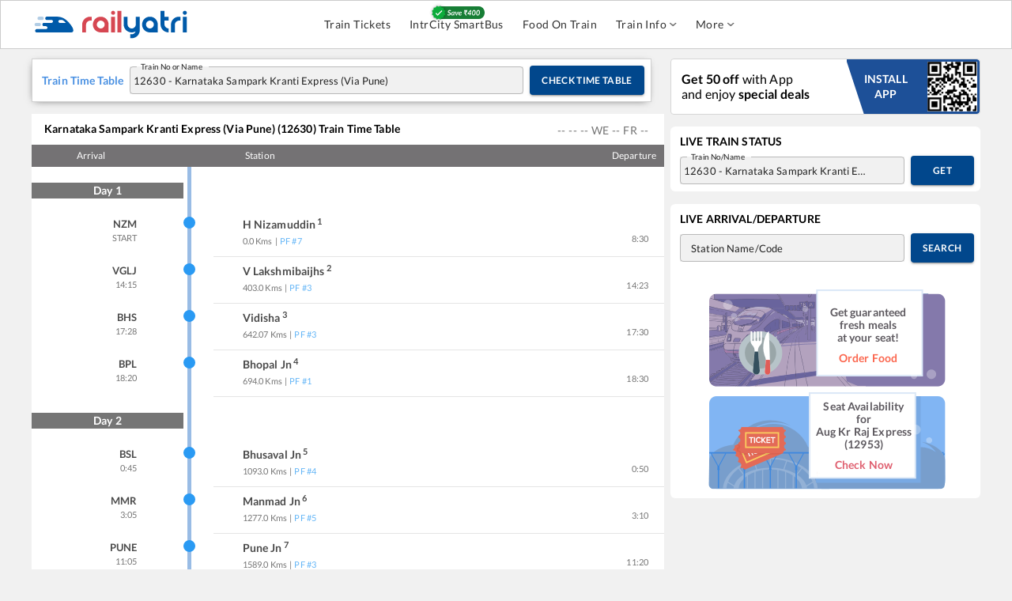

--- FILE ---
content_type: text/html; charset=utf-8
request_url: https://www.railyatri.in/time-table/12630
body_size: 36722
content:
<!DOCTYPE html><html lang="en"><head><meta charSet="utf-8"/><title>Karnataka Sampark Kranti Express (Via Pune) (12630) Time Table from H NIZAMUDDIN to YESVANTPUR JN (BENGALURU) Train Runs</title><meta name="description" content="12630-Karnataka Sampark Kranti Express (Via Pune) , departs usually from H NIZAMUDDIN at 08:30. It takes almost 44hr 55 min for the journey as per the train time-table.The distance between H NIZAMUDDIN YESVANTPUR JN (BENGALURU) is 2610.0 KM."/><meta name="keywords" content="Karnataka Sampark Kranti Express (Via Pune) train time table, 12630 train time table, Karnataka Sampark Kranti Express (Via Pune) time table, 12630 time table, 12630 train timing, Karnataka Sampark Kranti Express (Via Pune) train timing, 12630 Karnataka Sampark Kranti Express (Via Pune) train timing, Time table for 12630 Karnataka Sampark Kranti Express (Via Pune)"/><link rel="alternate" href="https://www.railyatri.in/m/time-table/12630"/><link rel="canonical" href="https://www.railyatri.in/time-table/12630"/><link rel="icon" href="https://images.railyatri.in/ry_images_prod/RailYatrifavicon-1740980280.png" type="image/png"/><link rel="shortcut icon" href="https://images.railyatri.in/ry_images_prod/RailYatrifavicon-1740980280.png"/><meta http-equiv="X-UA-Compatible" content="IE=edge"/><meta name="viewport" content="width=device-width, initial-scale=1.0, maximum-scale=1.0, user-scalable=no"/><meta name="twitter:card" content="https://images.railyatri.in/ry_images_prod/RailYatriwebcard-1720517179.png"/><meta property="og:title" content="Indian Railways Train Enquiry, Insights &amp; IRCTC eTicket booking - RailYatri"/><meta property="og:image" content="https://images.railyatri.in/ry_images_prod/RailYatriwebcard-1720517179.png"/><meta name="twitter:image" content="https://images.railyatri.in/ry_images_prod/RailYatriwebcard-1720517179.png"/><meta property="og:description" content="Indian Railways Train Enquiry, Insights &amp; IRCTC eTicket booking - RailYatri"/><meta name="twitter:title" content="Indian Railways Train Enquiry, Insights &amp; IRCTC eTicket booking - RailYatri"/><meta property="og:type" content="website"/><meta property="al:ios:url" content="ios-app://1052177547/http://m.rytr.in/train-timetable/12630"/><meta property="al:ios:app_name" content="Train Ticket App : RailYatri"/><meta property="al:ios:app_store_id" content="1052177547"/><script>
                  var OMID = 2355118;
                  var OPID = 56009;
                  var ORef = encodeURIComponent(window.parent.location.href);
                  (function() {
                      var a = document.createElement("script");
                      a.type = "text/javascript";
                      a.async = true;
                      a.src = "//track.omguk.com/e/qs/?action=Content&MID=" + OMID + "&PID=" + OPID + "&ref=" + ORef;
                      var b = document.getElementsByTagName("body")[0] || document.getElementsByTagName("script")[0].parentNode;
                      b.appendChild(a);
                  })();
                  </script><script>
                !function(f,b,e,v,n,t,s)
                {if(f.fbq)return;n=f.fbq=function(){n.callMethod?
                n.callMethod.apply(n,arguments):n.queue.push(arguments)};
                if(!f._fbq)f._fbq=n;n.push=n;n.loaded=!0;n.version='2.0';
                n.queue=[];t=b.createElement(e);t.async=!0;
                t.src=v;s=b.getElementsByTagName(e)[0];
                s.parentNode.insertBefore(t,s)}(window,document,'script',
                'https://connect.facebook.net/en_US/fbevents.js');
                fbq('init', '883857327504071');
                fbq('track', 'PageView');    
              </script><noscript><img height="1" width="1" src="https://www.facebook.com/tr?id=883857327504071&amp;ev=PageView &amp;noscript=1"/></noscript><script type="application/ld+json">{"@context":"http://schema.org/", "@type":"MobileApplication", "name": "Railyatri", "aggregateRating":{ "@type":"AggregateRating", "ratingValue":"4.4","reviewCount":"1490755"},"applicationCategory":"Travel","operatingSystem":"Android",  "URL":"https://play.google.com/store/apps/details?id=com.railyatri.in.mobile"}</script><script src="https://revivifypro.in/refresh/rd/dfp.min.js"></script><meta name="next-head-count" content="25"/><link rel="apple-touch-icon" sizes="57x57" href="https://images.railyatri.in/ry_images_prod/mainFest72x72-1764157335.svg"/><link rel="apple-touch-icon" sizes="60x60" href="https://images.railyatri.in/ry_images_prod/mainFest72x72-1764157335.svg"/><link rel="apple-touch-icon" sizes="72x72" href="https://images.railyatri.in/ry_images_prod/mainFest72x72-1764157335.svg"/><link rel="apple-touch-icon" sizes="76x76" href="https://images.railyatri.in/ry_images_prod/mainFest72x72-1764157335.svg"/><link rel="apple-touch-icon" sizes="114x114" href="https://images.railyatri.in/ry_images_prod/mainFest144x144-1764157667.svg"/><link rel="apple-touch-icon" sizes="120x120" href="https://images.railyatri.in/ry_images_prod/mainFest144x144-1764157667.svg"/><link rel="apple-touch-icon" sizes="144x144" href="https://images.railyatri.in/ry_images_prod/mainFest144x144-1764157667.svg"/><link rel="apple-touch-icon" sizes="152x152" href="https://images.railyatri.in/ry_images_prod/mainFest196x196-1764157331.svg"/><link rel="apple-touch-icon" sizes="180x180" href="https://images.railyatri.in/ry_images_prod/mainFest196x196-1764157331.svg"/><link rel="icon" type="image/png" sizes="192x192" href="https://images.railyatri.in/ry_images_prod/mainFest196x196-1764157331.svg"/><link rel="icon" type="image/png" sizes="32x32" href="https://images.railyatri.in/ry_images_prod/mainFest36x36-1764157339.svg"/><link rel="icon" type="image/png" sizes="96x96" href="https://images.railyatri.in/ry_images_prod/mainFest96x96-1764157333.svg"/><link rel="icon" type="image/png" sizes="16x16" href="https://images.railyatri.in/ry_images_prod/mainFest36x36-1764157339.svg"/><link rel="manifest" href="/favicon/manifest.json"/><meta name="msapplication-TileColor" content="#ffffff"/><meta name="msapplication-TileImage" content="https://images.railyatri.in/ry_images_prod/mainFest196x196-1764157331.svg"/><script async="" src="https://securepubads.g.doubleclick.net/tag/js/gpt.js"></script><meta name="next-font-preconnect"/><link rel="preload" href="/_next/static/css/375dd86ce4407708.css" as="style"/><link rel="stylesheet" href="/_next/static/css/375dd86ce4407708.css" data-n-g=""/><link rel="preload" href="/_next/static/css/4528266ea09a63e1.css" as="style"/><link rel="stylesheet" href="/_next/static/css/4528266ea09a63e1.css" data-n-p=""/><noscript data-n-css=""></noscript><script defer="" nomodule="" src="/_next/static/chunks/polyfills-5cd94c89d3acac5f.js"></script><script src="/_next/static/chunks/webpack-5f9dc7c6d15ef06a.js" defer=""></script><script src="/_next/static/chunks/framework-51ca54b1c018b8c6.js" defer=""></script><script src="/_next/static/chunks/main-21e1f79e5178941a.js" defer=""></script><script src="/_next/static/chunks/pages/_app-7cda088c88183f66.js" defer=""></script><script src="/_next/static/chunks/c16184b3-5cc093ab82ddcf30.js" defer=""></script><script src="/_next/static/chunks/ea88be26-90e5bec38c20a35b.js" defer=""></script><script src="/_next/static/chunks/fcc27f93-b6edee38bbc8438a.js" defer=""></script><script src="/_next/static/chunks/2414-39480c7296757bd4.js" defer=""></script><script src="/_next/static/chunks/9990-f6a5f4a0acaa7114.js" defer=""></script><script src="/_next/static/chunks/652-28da5c65700840f2.js" defer=""></script><script src="/_next/static/chunks/5675-e570d84d43bceba1.js" defer=""></script><script src="/_next/static/chunks/1857-92a5899f9a87c0d2.js" defer=""></script><script src="/_next/static/chunks/1994-39be60b14a72e8b5.js" defer=""></script><script src="/_next/static/chunks/5554-77f28a66ef69ac84.js" defer=""></script><script src="/_next/static/chunks/135-f3134f46c4d4268e.js" defer=""></script><script src="/_next/static/chunks/1707-50d24472aef68bdb.js" defer=""></script><script src="/_next/static/chunks/9280-ef3cfc24e5c761e6.js" defer=""></script><script src="/_next/static/chunks/8221-3f95ab58ed4cdb26.js" defer=""></script><script src="/_next/static/chunks/8831-ea5ec4c22cff5219.js" defer=""></script><script src="/_next/static/chunks/8961-7bbc1c75d4e2c631.js" defer=""></script><script src="/_next/static/chunks/3911-57bdf253004682e5.js" defer=""></script><script src="/_next/static/chunks/891-2db461a84c7f7fa8.js" defer=""></script><script src="/_next/static/chunks/247-8d5598f668fa6e6a.js" defer=""></script><script src="/_next/static/chunks/4830-22731353e5731b6d.js" defer=""></script><script src="/_next/static/chunks/5576-43b8854aef91e9e7.js" defer=""></script><script src="/_next/static/chunks/4938-232aa222eaf87094.js" defer=""></script><script src="/_next/static/chunks/808-c149c8e874734f3d.js" defer=""></script><script src="/_next/static/chunks/9725-7700b133c0da38c0.js" defer=""></script><script src="/_next/static/chunks/7167-1f6fa3ca9b93dc6e.js" defer=""></script><script src="/_next/static/chunks/pages/time-table/%5Btrainroute%5D-9299795ed3a76150.js" defer=""></script><script src="/_next/static/5212f36564lk54689i47m7522u283456/_buildManifest.js" defer=""></script><script src="/_next/static/5212f36564lk54689i47m7522u283456/_ssgManifest.js" defer=""></script><script src="/_next/static/5212f36564lk54689i47m7522u283456/_middlewareManifest.js" defer=""></script></head><body><div id="__next"><style data-emotion="css-global 1saude1">html{-webkit-font-smoothing:antialiased;-moz-osx-font-smoothing:grayscale;box-sizing:border-box;-webkit-text-size-adjust:100%;}*,*::before,*::after{box-sizing:inherit;}strong,b{font-weight:700;}body{margin:0;color:rgba(0, 0, 0, 0.87);font-family:"Roboto","Helvetica","Arial",sans-serif;font-weight:400;font-size:1.3333333333333333rem;line-height:1.5;letter-spacing:0.00938em;background-color:#fff;}@media print{body{background-color:#fff;}}body::backdrop{background-color:#fff;}body::-webkit-scrollbar-track{-webkit-box-shadow:inset 0 0 6px rgba(0,0,0,0.3);background-color:#f5f5f5;}body::-webkit-scrollbar{width:6px;background-color:#f5f5f5;}body::-webkit-scrollbar-thumb{background-color:#ccc;}</style><meta charSet="utf-8"/><style data-emotion="css 149oep4">.css-149oep4{display:-webkit-box;display:-webkit-flex;display:-ms-flexbox;display:flex;-webkit-flex-direction:column;-ms-flex-direction:column;flex-direction:column;width:100%;box-sizing:border-box;-webkit-flex-shrink:0;-ms-flex-negative:0;flex-shrink:0;position:-webkit-sticky;position:sticky;z-index:1100;top:0;left:auto;right:0;background-color:#1976d2;color:#fff;-webkit-transition:box-shadow 300ms cubic-bezier(0.4, 0, 0.2, 1) 0ms;transition:box-shadow 300ms cubic-bezier(0.4, 0, 0.2, 1) 0ms;box-shadow:none;background:#ffffff;border:1px solid #ccc;padding-top:8px;padding-bottom:8px;}</style><style data-emotion="css j1pbum">.css-j1pbum{background-color:#fff;color:rgba(0, 0, 0, 0.87);-webkit-transition:box-shadow 300ms cubic-bezier(0.4, 0, 0.2, 1) 0ms;transition:box-shadow 300ms cubic-bezier(0.4, 0, 0.2, 1) 0ms;box-shadow:0px 2px 4px -1px rgba(0,0,0,0.2),0px 4px 5px 0px rgba(0,0,0,0.14),0px 1px 10px 0px rgba(0,0,0,0.12);display:-webkit-box;display:-webkit-flex;display:-ms-flexbox;display:flex;-webkit-flex-direction:column;-ms-flex-direction:column;flex-direction:column;width:100%;box-sizing:border-box;-webkit-flex-shrink:0;-ms-flex-negative:0;flex-shrink:0;position:-webkit-sticky;position:sticky;z-index:1100;top:0;left:auto;right:0;background-color:#1976d2;color:#fff;-webkit-transition:box-shadow 300ms cubic-bezier(0.4, 0, 0.2, 1) 0ms;transition:box-shadow 300ms cubic-bezier(0.4, 0, 0.2, 1) 0ms;box-shadow:none;background:#ffffff;border:1px solid #ccc;padding-top:8px;padding-bottom:8px;}</style><header class="MuiPaper-root MuiPaper-elevation MuiPaper-elevation4 MuiAppBar-root MuiAppBar-colorPrimary MuiAppBar-positionSticky css-j1pbum"><style data-emotion="css 56c32f">.css-56c32f{width:100%;margin-left:auto;box-sizing:border-box;margin-right:auto;display:block;padding-left:16px;padding-right:16px;display:-webkit-box;display:-webkit-flex;display:-ms-flexbox;display:flex;z-index:1200;background:#ffffff;padding:0px!important;}@media (min-width:600px){.css-56c32f{padding-left:24px;padding-right:24px;}}@media (min-width:1200px){.css-56c32f{max-width:1200px;}}</style><div class="MuiContainer-root MuiContainer-maxWidthLg css-56c32f"><style data-emotion="css 1ilyui9">.css-1ilyui9{display:-webkit-box;display:-webkit-flex;display:-ms-flexbox;display:flex;-webkit-box-flex:1;-webkit-flex-grow:1;-ms-flex-positive:1;flex-grow:1;}</style><div class="MuiBox-root css-1ilyui9"><style data-emotion="css mr86mw">.css-mr86mw{-webkit-text-decoration:none;text-decoration:none;}</style><style data-emotion="css v1r2ov">.css-v1r2ov{margin:0;font:inherit;color:#1976d2;-webkit-text-decoration:none;text-decoration:none;}</style><a class="MuiTypography-root MuiTypography-inherit MuiLink-root MuiLink-underlineNone css-v1r2ov" href="/"><img src="https://images.railyatri.in/ry_images_prod/RailYatri-1719298334.png" alt="Logo" style="width:200px;height:44px"/></a></div><style data-emotion="css 185150w">.css-185150w{display:-webkit-box;display:-webkit-flex;display:-ms-flexbox;display:flex;-webkit-align-items:center;-webkit-box-align:center;-ms-flex-align:center;align-items:center;-webkit-box-pack:start;-ms-flex-pack:start;-webkit-justify-content:flex-start;justify-content:flex-start;-webkit-box-flex:2;-webkit-flex-grow:2;-ms-flex-positive:2;flex-grow:2;}</style><div class="MuiBox-root css-185150w"><style data-emotion="css 4581bp">.css-4581bp{margin-left:8px;display:-webkit-box;display:-webkit-flex;display:-ms-flexbox;display:flex;}.css-4581bp>:not(style){margin:4px;}</style><div class="MuiBox-root css-4581bp"></div></div></div></header><style data-emotion="css vje8hy">.css-vje8hy{width:100%;margin-left:auto;box-sizing:border-box;margin-right:auto;display:block;padding-left:16px;padding-right:16px;padding:0px!important;position:relative;z-index:1;}@media (min-width:600px){.css-vje8hy{padding-left:24px;padding-right:24px;}}@media (min-width:1200px){.css-vje8hy{max-width:1200px;}}</style><div class="MuiContainer-root MuiContainer-maxWidthLg css-vje8hy"><style data-emotion="css 1hw29i9">.css-1hw29i9{margin-top:12px;}</style><div class="MuiBox-root css-1hw29i9"><style data-emotion="css 1d3bbye">.css-1d3bbye{box-sizing:border-box;display:-webkit-box;display:-webkit-flex;display:-ms-flexbox;display:flex;-webkit-box-flex-wrap:wrap;-webkit-flex-wrap:wrap;-ms-flex-wrap:wrap;flex-wrap:wrap;width:100%;-webkit-flex-direction:row;-ms-flex-direction:row;flex-direction:row;}</style><div class="MuiGrid-root MuiGrid-container css-1d3bbye"><style data-emotion="css 45ujxc">.css-45ujxc{box-sizing:border-box;margin:0;-webkit-flex-direction:row;-ms-flex-direction:row;flex-direction:row;-webkit-flex-basis:66.666667%;-ms-flex-preferred-size:66.666667%;flex-basis:66.666667%;-webkit-box-flex:0;-webkit-flex-grow:0;-ms-flex-positive:0;flex-grow:0;max-width:66.666667%;}@media (min-width:600px){.css-45ujxc{-webkit-flex-basis:66.666667%;-ms-flex-preferred-size:66.666667%;flex-basis:66.666667%;-webkit-box-flex:0;-webkit-flex-grow:0;-ms-flex-positive:0;flex-grow:0;max-width:66.666667%;}}@media (min-width:900px){.css-45ujxc{-webkit-flex-basis:66.666667%;-ms-flex-preferred-size:66.666667%;flex-basis:66.666667%;-webkit-box-flex:0;-webkit-flex-grow:0;-ms-flex-positive:0;flex-grow:0;max-width:66.666667%;}}@media (min-width:1200px){.css-45ujxc{-webkit-flex-basis:66.666667%;-ms-flex-preferred-size:66.666667%;flex-basis:66.666667%;-webkit-box-flex:0;-webkit-flex-grow:0;-ms-flex-positive:0;flex-grow:0;max-width:66.666667%;}}@media (min-width:1536px){.css-45ujxc{-webkit-flex-basis:66.666667%;-ms-flex-preferred-size:66.666667%;flex-basis:66.666667%;-webkit-box-flex:0;-webkit-flex-grow:0;-ms-flex-positive:0;flex-grow:0;max-width:66.666667%;}}</style><div class="MuiGrid-root MuiGrid-item MuiGrid-grid-xs-8 css-45ujxc"><style data-emotion="css f0oijv">.css-f0oijv{display:-webkit-box;display:-webkit-flex;display:-ms-flexbox;display:flex;margin-right:16px;}</style><div class="timetable_ltsNewSrchSection__yC01B MuiBox-root css-f0oijv"><form style="width:100%"><style data-emotion="css 11zhuax">.css-11zhuax{width:100%;background:#ffffff;display:-webkit-box;display:-webkit-flex;display:-ms-flexbox;display:flex;-webkit-align-items:center;-webkit-box-align:center;-ms-flex-align:center;align-items:center;border:1px solid #d2d2d2;padding:8px;padding-left:12px;}</style><div class="MuiBox-root css-11zhuax"><style data-emotion="css yhl5ex">.css-yhl5ex{margin:0;font-family:"Roboto","Helvetica","Arial",sans-serif;font-weight:400;font-size:1.3333333333333333rem;line-height:1.5;letter-spacing:0.00938em;color:#4990e2;font-size:14px;font-weight:600;}</style><p class="MuiTypography-root MuiTypography-body1 css-yhl5ex">Train Time Table</p><style data-emotion="css 623u61">.css-623u61{margin-left:8px;-webkit-box-flex:1;-webkit-flex-grow:1;-ms-flex-positive:1;flex-grow:1;}</style><div class="MuiBox-root css-623u61"><style data-emotion="css 1cw6hqi">.css-1cw6hqi{width:100%;background:#f1f1f1;padding:0px;}.css-1cw6hqi.Mui-focused .MuiAutocomplete-clearIndicator{visibility:visible;}@media (pointer: fine){.css-1cw6hqi:hover .MuiAutocomplete-clearIndicator{visibility:visible;}}.css-1cw6hqi .MuiAutocomplete-tag{margin:3px;max-width:calc(100% - 6px);}.css-1cw6hqi .MuiAutocomplete-inputRoot{-webkit-box-flex-wrap:wrap;-webkit-flex-wrap:wrap;-ms-flex-wrap:wrap;flex-wrap:wrap;}.MuiAutocomplete-hasPopupIcon.css-1cw6hqi .MuiAutocomplete-inputRoot,.MuiAutocomplete-hasClearIcon.css-1cw6hqi .MuiAutocomplete-inputRoot{padding-right:30px;}.MuiAutocomplete-hasPopupIcon.MuiAutocomplete-hasClearIcon.css-1cw6hqi .MuiAutocomplete-inputRoot{padding-right:56px;}.css-1cw6hqi .MuiAutocomplete-inputRoot .MuiAutocomplete-input{width:0;min-width:30px;}.css-1cw6hqi .MuiInput-root{padding-bottom:1px;}.css-1cw6hqi .MuiInput-root .MuiInput-input{padding:4px 4px 4px 0px;}.css-1cw6hqi .MuiInput-root.MuiInputBase-sizeSmall .MuiInput-input{padding:2px 4px 3px 0;}.css-1cw6hqi .MuiOutlinedInput-root{padding:9px;}.MuiAutocomplete-hasPopupIcon.css-1cw6hqi .MuiOutlinedInput-root,.MuiAutocomplete-hasClearIcon.css-1cw6hqi .MuiOutlinedInput-root{padding-right:39px;}.MuiAutocomplete-hasPopupIcon.MuiAutocomplete-hasClearIcon.css-1cw6hqi .MuiOutlinedInput-root{padding-right:65px;}.css-1cw6hqi .MuiOutlinedInput-root .MuiAutocomplete-input{padding:7.5px 4px 7.5px 5px;}.css-1cw6hqi .MuiOutlinedInput-root .MuiAutocomplete-endAdornment{right:9px;}.css-1cw6hqi .MuiOutlinedInput-root.MuiInputBase-sizeSmall{padding-top:6px;padding-bottom:6px;padding-left:6px;}.css-1cw6hqi .MuiOutlinedInput-root.MuiInputBase-sizeSmall .MuiAutocomplete-input{padding:2.5px 4px 2.5px 8px;}.css-1cw6hqi .MuiFilledInput-root{padding-top:19px;padding-left:8px;}.MuiAutocomplete-hasPopupIcon.css-1cw6hqi .MuiFilledInput-root,.MuiAutocomplete-hasClearIcon.css-1cw6hqi .MuiFilledInput-root{padding-right:39px;}.MuiAutocomplete-hasPopupIcon.MuiAutocomplete-hasClearIcon.css-1cw6hqi .MuiFilledInput-root{padding-right:65px;}.css-1cw6hqi .MuiFilledInput-root .MuiFilledInput-input{padding:7px 4px;}.css-1cw6hqi .MuiFilledInput-root .MuiAutocomplete-endAdornment{right:9px;}.css-1cw6hqi .MuiFilledInput-root.MuiInputBase-sizeSmall{padding-bottom:1px;}.css-1cw6hqi .MuiFilledInput-root.MuiInputBase-sizeSmall .MuiFilledInput-input{padding:2.5px 4px;}.css-1cw6hqi .MuiInputBase-hiddenLabel{padding-top:8px;}.css-1cw6hqi .MuiFilledInput-root.MuiInputBase-hiddenLabel{padding-top:0;padding-bottom:0;}.css-1cw6hqi .MuiFilledInput-root.MuiInputBase-hiddenLabel .MuiAutocomplete-input{padding-top:16px;padding-bottom:17px;}.css-1cw6hqi .MuiFilledInput-root.MuiInputBase-hiddenLabel.MuiInputBase-sizeSmall .MuiAutocomplete-input{padding-top:8px;padding-bottom:9px;}.css-1cw6hqi .MuiAutocomplete-input{-webkit-box-flex:1;-webkit-flex-grow:1;-ms-flex-positive:1;flex-grow:1;text-overflow:ellipsis;opacity:1;}</style><div class="MuiAutocomplete-root MuiAutocomplete-hasClearIcon css-1cw6hqi"><style data-emotion="css 1ofcd0z">.css-1ofcd0z .MuiOutlinedInput-root{padding:0px;}</style><style data-emotion="css 1pk6ea5">.css-1pk6ea5{display:-webkit-inline-box;display:-webkit-inline-flex;display:-ms-inline-flexbox;display:inline-flex;-webkit-flex-direction:column;-ms-flex-direction:column;flex-direction:column;position:relative;min-width:0;padding:0;margin:0;border:0;vertical-align:top;width:100%;}.css-1pk6ea5 .MuiOutlinedInput-root{padding:0px;}</style><div class="MuiFormControl-root MuiFormControl-fullWidth MuiTextField-root css-1pk6ea5"><style data-emotion="css zb4lyk">.css-zb4lyk{display:block;transform-origin:top left;white-space:nowrap;overflow:hidden;text-overflow:ellipsis;max-width:calc(100% - 24px);position:absolute;left:0;top:0;-webkit-transform:translate(14px, 16px) scale(1);-moz-transform:translate(14px, 16px) scale(1);-ms-transform:translate(14px, 16px) scale(1);transform:translate(14px, 16px) scale(1);-webkit-transition:color 200ms cubic-bezier(0.0, 0, 0.2, 1) 0ms,-webkit-transform 200ms cubic-bezier(0.0, 0, 0.2, 1) 0ms,max-width 200ms cubic-bezier(0.0, 0, 0.2, 1) 0ms;transition:color 200ms cubic-bezier(0.0, 0, 0.2, 1) 0ms,transform 200ms cubic-bezier(0.0, 0, 0.2, 1) 0ms,max-width 200ms cubic-bezier(0.0, 0, 0.2, 1) 0ms;z-index:1;pointer-events:none;color:#212121;top:-7px;}.css-zb4lyk.Mui-focused{top:2px;}.css-zb4lyk.MuiFormLabel-filled{top:2px;}</style><style data-emotion="css c3jfp1">.css-c3jfp1{color:rgba(0, 0, 0, 0.6);font-family:"Roboto","Helvetica","Arial",sans-serif;font-weight:400;font-size:1.3333333333333333rem;line-height:1.4375em;letter-spacing:0.00938em;padding:0;position:relative;display:block;transform-origin:top left;white-space:nowrap;overflow:hidden;text-overflow:ellipsis;max-width:calc(100% - 24px);position:absolute;left:0;top:0;-webkit-transform:translate(14px, 16px) scale(1);-moz-transform:translate(14px, 16px) scale(1);-ms-transform:translate(14px, 16px) scale(1);transform:translate(14px, 16px) scale(1);-webkit-transition:color 200ms cubic-bezier(0.0, 0, 0.2, 1) 0ms,-webkit-transform 200ms cubic-bezier(0.0, 0, 0.2, 1) 0ms,max-width 200ms cubic-bezier(0.0, 0, 0.2, 1) 0ms;transition:color 200ms cubic-bezier(0.0, 0, 0.2, 1) 0ms,transform 200ms cubic-bezier(0.0, 0, 0.2, 1) 0ms,max-width 200ms cubic-bezier(0.0, 0, 0.2, 1) 0ms;z-index:1;pointer-events:none;color:#212121;top:-7px;}.css-c3jfp1.Mui-focused{color:#1976d2;}.css-c3jfp1.Mui-disabled{color:rgba(0, 0, 0, 0.38);}.css-c3jfp1.Mui-error{color:#d32f2f;}.css-c3jfp1.Mui-focused{top:2px;}.css-c3jfp1.MuiFormLabel-filled{top:2px;}</style><label class="MuiFormLabel-root MuiInputLabel-root MuiInputLabel-formControl MuiInputLabel-animated MuiInputLabel-sizeMedium MuiInputLabel-outlined MuiFormLabel-colorPrimary MuiInputLabel-root MuiInputLabel-formControl MuiInputLabel-animated MuiInputLabel-sizeMedium MuiInputLabel-outlined css-c3jfp1" data-shrink="false" for="trainname" id="trainname-label">Train No or Name</label><style data-emotion="css-global 1prfaxn">@-webkit-keyframes mui-auto-fill{from{display:block;}}@keyframes mui-auto-fill{from{display:block;}}@-webkit-keyframes mui-auto-fill-cancel{from{display:block;}}@keyframes mui-auto-fill-cancel{from{display:block;}}</style><style data-emotion="css 114n8lm">.css-114n8lm{font-family:"Roboto","Helvetica","Arial",sans-serif;font-weight:400;font-size:1.3333333333333333rem;line-height:1.4375em;letter-spacing:0.00938em;color:rgba(0, 0, 0, 0.87);box-sizing:border-box;position:relative;cursor:text;display:-webkit-inline-box;display:-webkit-inline-flex;display:-ms-inline-flexbox;display:inline-flex;-webkit-align-items:center;-webkit-box-align:center;-ms-flex-align:center;align-items:center;width:100%;position:relative;border-radius:4px;padding-right:14px;}.css-114n8lm.Mui-disabled{color:rgba(0, 0, 0, 0.38);cursor:default;}.css-114n8lm:hover .MuiOutlinedInput-notchedOutline{border-color:rgba(0, 0, 0, 0.87);}@media (hover: none){.css-114n8lm:hover .MuiOutlinedInput-notchedOutline{border-color:rgba(0, 0, 0, 0.23);}}.css-114n8lm.Mui-focused .MuiOutlinedInput-notchedOutline{border-color:#1976d2;border-width:2px;}.css-114n8lm.Mui-error .MuiOutlinedInput-notchedOutline{border-color:#d32f2f;}.css-114n8lm.Mui-disabled .MuiOutlinedInput-notchedOutline{border-color:rgba(0, 0, 0, 0.26);}</style><div class="MuiInputBase-root MuiOutlinedInput-root MuiInputBase-colorPrimary MuiInputBase-fullWidth MuiInputBase-formControl MuiInputBase-adornedEnd MuiAutocomplete-inputRoot css-114n8lm"><style data-emotion="css 1uvydh2">.css-1uvydh2{font:inherit;letter-spacing:inherit;color:currentColor;padding:4px 0 5px;border:0;box-sizing:content-box;background:none;height:1.4375em;margin:0;-webkit-tap-highlight-color:transparent;display:block;min-width:0;width:100%;-webkit-animation-name:mui-auto-fill-cancel;animation-name:mui-auto-fill-cancel;-webkit-animation-duration:10ms;animation-duration:10ms;padding:16.5px 14px;padding-right:0;}.css-1uvydh2::-webkit-input-placeholder{color:currentColor;opacity:0.42;-webkit-transition:opacity 200ms cubic-bezier(0.4, 0, 0.2, 1) 0ms;transition:opacity 200ms cubic-bezier(0.4, 0, 0.2, 1) 0ms;}.css-1uvydh2::-moz-placeholder{color:currentColor;opacity:0.42;-webkit-transition:opacity 200ms cubic-bezier(0.4, 0, 0.2, 1) 0ms;transition:opacity 200ms cubic-bezier(0.4, 0, 0.2, 1) 0ms;}.css-1uvydh2:-ms-input-placeholder{color:currentColor;opacity:0.42;-webkit-transition:opacity 200ms cubic-bezier(0.4, 0, 0.2, 1) 0ms;transition:opacity 200ms cubic-bezier(0.4, 0, 0.2, 1) 0ms;}.css-1uvydh2::-ms-input-placeholder{color:currentColor;opacity:0.42;-webkit-transition:opacity 200ms cubic-bezier(0.4, 0, 0.2, 1) 0ms;transition:opacity 200ms cubic-bezier(0.4, 0, 0.2, 1) 0ms;}.css-1uvydh2:focus{outline:0;}.css-1uvydh2:invalid{box-shadow:none;}.css-1uvydh2::-webkit-search-decoration{-webkit-appearance:none;}label[data-shrink=false]+.MuiInputBase-formControl .css-1uvydh2::-webkit-input-placeholder{opacity:0!important;}label[data-shrink=false]+.MuiInputBase-formControl .css-1uvydh2::-moz-placeholder{opacity:0!important;}label[data-shrink=false]+.MuiInputBase-formControl .css-1uvydh2:-ms-input-placeholder{opacity:0!important;}label[data-shrink=false]+.MuiInputBase-formControl .css-1uvydh2::-ms-input-placeholder{opacity:0!important;}label[data-shrink=false]+.MuiInputBase-formControl .css-1uvydh2:focus::-webkit-input-placeholder{opacity:0.42;}label[data-shrink=false]+.MuiInputBase-formControl .css-1uvydh2:focus::-moz-placeholder{opacity:0.42;}label[data-shrink=false]+.MuiInputBase-formControl .css-1uvydh2:focus:-ms-input-placeholder{opacity:0.42;}label[data-shrink=false]+.MuiInputBase-formControl .css-1uvydh2:focus::-ms-input-placeholder{opacity:0.42;}.css-1uvydh2.Mui-disabled{opacity:1;-webkit-text-fill-color:rgba(0, 0, 0, 0.38);}.css-1uvydh2:-webkit-autofill{-webkit-animation-duration:5000s;animation-duration:5000s;-webkit-animation-name:mui-auto-fill;animation-name:mui-auto-fill;}.css-1uvydh2:-webkit-autofill{border-radius:inherit;}</style><input aria-invalid="false" autoComplete="off" id="trainname" name="trainName" type="text" class="MuiInputBase-input MuiOutlinedInput-input MuiInputBase-inputAdornedEnd MuiAutocomplete-input MuiAutocomplete-inputFocused css-1uvydh2" aria-autocomplete="list" aria-expanded="false" autoCapitalize="none" spellcheck="false" role="combobox" value=""/><style data-emotion="css mxlkbn">.css-mxlkbn{position:absolute;right:0;top:50%;-webkit-transform:translate(0, -50%);-moz-transform:translate(0, -50%);-ms-transform:translate(0, -50%);transform:translate(0, -50%);}</style><div class="MuiAutocomplete-endAdornment css-mxlkbn"><style data-emotion="css k6eizv">.css-k6eizv{margin-right:-2px;padding:4px;visibility:hidden;}</style><style data-emotion="css 67poyg">.css-67poyg{text-align:center;-webkit-flex:0 0 auto;-ms-flex:0 0 auto;flex:0 0 auto;font-size:2rem;padding:8px;border-radius:50%;overflow:visible;color:rgba(0, 0, 0, 0.54);-webkit-transition:background-color 150ms cubic-bezier(0.4, 0, 0.2, 1) 0ms;transition:background-color 150ms cubic-bezier(0.4, 0, 0.2, 1) 0ms;margin-right:-2px;padding:4px;visibility:hidden;}.css-67poyg:hover{background-color:rgba(0, 0, 0, 0.04);}@media (hover: none){.css-67poyg:hover{background-color:transparent;}}.css-67poyg.Mui-disabled{background-color:transparent;color:rgba(0, 0, 0, 0.26);}</style><style data-emotion="css 1g5das9">.css-1g5das9{display:-webkit-inline-box;display:-webkit-inline-flex;display:-ms-inline-flexbox;display:inline-flex;-webkit-align-items:center;-webkit-box-align:center;-ms-flex-align:center;align-items:center;-webkit-box-pack:center;-ms-flex-pack:center;-webkit-justify-content:center;justify-content:center;position:relative;box-sizing:border-box;-webkit-tap-highlight-color:transparent;background-color:transparent;outline:0;border:0;margin:0;border-radius:0;padding:0;cursor:pointer;-webkit-user-select:none;-moz-user-select:none;-ms-user-select:none;user-select:none;vertical-align:middle;-moz-appearance:none;-webkit-appearance:none;-webkit-text-decoration:none;text-decoration:none;color:inherit;text-align:center;-webkit-flex:0 0 auto;-ms-flex:0 0 auto;flex:0 0 auto;font-size:2rem;padding:8px;border-radius:50%;overflow:visible;color:rgba(0, 0, 0, 0.54);-webkit-transition:background-color 150ms cubic-bezier(0.4, 0, 0.2, 1) 0ms;transition:background-color 150ms cubic-bezier(0.4, 0, 0.2, 1) 0ms;margin-right:-2px;padding:4px;visibility:hidden;}.css-1g5das9::-moz-focus-inner{border-style:none;}.css-1g5das9.Mui-disabled{pointer-events:none;cursor:default;}@media print{.css-1g5das9{-webkit-print-color-adjust:exact;color-adjust:exact;}}.css-1g5das9:hover{background-color:rgba(0, 0, 0, 0.04);}@media (hover: none){.css-1g5das9:hover{background-color:transparent;}}.css-1g5das9.Mui-disabled{background-color:transparent;color:rgba(0, 0, 0, 0.26);}</style><button class="MuiButtonBase-root MuiIconButton-root MuiIconButton-sizeMedium MuiAutocomplete-clearIndicator css-1g5das9" tabindex="-1" type="button" aria-label="Clear" title="Clear"><style data-emotion="css 1p7wof3">.css-1p7wof3{-webkit-user-select:none;-moz-user-select:none;-ms-user-select:none;user-select:none;width:1em;height:1em;display:inline-block;fill:currentColor;-webkit-flex-shrink:0;-ms-flex-negative:0;flex-shrink:0;-webkit-transition:fill 200ms cubic-bezier(0.4, 0, 0.2, 1) 0ms;transition:fill 200ms cubic-bezier(0.4, 0, 0.2, 1) 0ms;font-size:1.6666666666666667rem;}</style><svg class="MuiSvgIcon-root MuiSvgIcon-fontSizeSmall css-1p7wof3" focusable="false" aria-hidden="true" viewBox="0 0 24 24" data-testid="CloseIcon"><path d="M19 6.41L17.59 5 12 10.59 6.41 5 5 6.41 10.59 12 5 17.59 6.41 19 12 13.41 17.59 19 19 17.59 13.41 12z"></path></svg></button></div><style data-emotion="css 19w1uun">.css-19w1uun{border-color:rgba(0, 0, 0, 0.23);}</style><style data-emotion="css igs3ac">.css-igs3ac{text-align:left;position:absolute;bottom:0;right:0;top:-5px;left:0;margin:0;padding:0 8px;pointer-events:none;border-radius:inherit;border-style:solid;border-width:1px;overflow:hidden;min-width:0%;border-color:rgba(0, 0, 0, 0.23);}</style><fieldset aria-hidden="true" class="MuiOutlinedInput-notchedOutline css-igs3ac"><style data-emotion="css yjsfm1">.css-yjsfm1{float:unset;width:auto;overflow:hidden;display:block;padding:0;height:11px;font-size:0.75em;visibility:hidden;max-width:0.01px;-webkit-transition:max-width 50ms cubic-bezier(0.0, 0, 0.2, 1) 0ms;transition:max-width 50ms cubic-bezier(0.0, 0, 0.2, 1) 0ms;white-space:nowrap;}.css-yjsfm1>span{padding-left:5px;padding-right:5px;display:inline-block;opacity:0;visibility:visible;}</style><legend class="css-yjsfm1"><span>Train No or Name</span></legend></fieldset></div></div></div></div><style data-emotion="css 1w0a482">.css-1w0a482{font-family:"Roboto","Helvetica","Arial",sans-serif;font-weight:500;font-size:1.25rem;line-height:1.75;letter-spacing:0.02857em;text-transform:uppercase;min-width:64px;padding:8px 22px;border-radius:4px;-webkit-transition:background-color 250ms cubic-bezier(0.4, 0, 0.2, 1) 0ms,box-shadow 250ms cubic-bezier(0.4, 0, 0.2, 1) 0ms,border-color 250ms cubic-bezier(0.4, 0, 0.2, 1) 0ms,color 250ms cubic-bezier(0.4, 0, 0.2, 1) 0ms;transition:background-color 250ms cubic-bezier(0.4, 0, 0.2, 1) 0ms,box-shadow 250ms cubic-bezier(0.4, 0, 0.2, 1) 0ms,border-color 250ms cubic-bezier(0.4, 0, 0.2, 1) 0ms,color 250ms cubic-bezier(0.4, 0, 0.2, 1) 0ms;color:#fff;background-color:#1976d2;box-shadow:0px 3px 1px -2px rgba(0,0,0,0.2),0px 2px 2px 0px rgba(0,0,0,0.14),0px 1px 5px 0px rgba(0,0,0,0.12);border-radius:4px;background:#01478C;margin-left:8px;padding:8px;padding-left:0px;padding-right:0px;font-size:12px;min-width:145px;font-weight:600;}.css-1w0a482:hover{-webkit-text-decoration:none;text-decoration:none;background-color:#1565c0;box-shadow:0px 2px 4px -1px rgba(0,0,0,0.2),0px 4px 5px 0px rgba(0,0,0,0.14),0px 1px 10px 0px rgba(0,0,0,0.12);}@media (hover: none){.css-1w0a482:hover{background-color:#1976d2;}}.css-1w0a482:active{box-shadow:0px 5px 5px -3px rgba(0,0,0,0.2),0px 8px 10px 1px rgba(0,0,0,0.14),0px 3px 14px 2px rgba(0,0,0,0.12);}.css-1w0a482.Mui-focusVisible{box-shadow:0px 3px 5px -1px rgba(0,0,0,0.2),0px 6px 10px 0px rgba(0,0,0,0.14),0px 1px 18px 0px rgba(0,0,0,0.12);}.css-1w0a482.Mui-disabled{color:rgba(0, 0, 0, 0.26);box-shadow:none;background-color:rgba(0, 0, 0, 0.12);}</style><style data-emotion="css 1cb7x43">.css-1cb7x43{display:-webkit-inline-box;display:-webkit-inline-flex;display:-ms-inline-flexbox;display:inline-flex;-webkit-align-items:center;-webkit-box-align:center;-ms-flex-align:center;align-items:center;-webkit-box-pack:center;-ms-flex-pack:center;-webkit-justify-content:center;justify-content:center;position:relative;box-sizing:border-box;-webkit-tap-highlight-color:transparent;background-color:transparent;outline:0;border:0;margin:0;border-radius:0;padding:0;cursor:pointer;-webkit-user-select:none;-moz-user-select:none;-ms-user-select:none;user-select:none;vertical-align:middle;-moz-appearance:none;-webkit-appearance:none;-webkit-text-decoration:none;text-decoration:none;color:inherit;font-family:"Roboto","Helvetica","Arial",sans-serif;font-weight:500;font-size:1.25rem;line-height:1.75;letter-spacing:0.02857em;text-transform:uppercase;min-width:64px;padding:8px 22px;border-radius:4px;-webkit-transition:background-color 250ms cubic-bezier(0.4, 0, 0.2, 1) 0ms,box-shadow 250ms cubic-bezier(0.4, 0, 0.2, 1) 0ms,border-color 250ms cubic-bezier(0.4, 0, 0.2, 1) 0ms,color 250ms cubic-bezier(0.4, 0, 0.2, 1) 0ms;transition:background-color 250ms cubic-bezier(0.4, 0, 0.2, 1) 0ms,box-shadow 250ms cubic-bezier(0.4, 0, 0.2, 1) 0ms,border-color 250ms cubic-bezier(0.4, 0, 0.2, 1) 0ms,color 250ms cubic-bezier(0.4, 0, 0.2, 1) 0ms;color:#fff;background-color:#1976d2;box-shadow:0px 3px 1px -2px rgba(0,0,0,0.2),0px 2px 2px 0px rgba(0,0,0,0.14),0px 1px 5px 0px rgba(0,0,0,0.12);border-radius:4px;background:#01478C;margin-left:8px;padding:8px;padding-left:0px;padding-right:0px;font-size:12px;min-width:145px;font-weight:600;}.css-1cb7x43::-moz-focus-inner{border-style:none;}.css-1cb7x43.Mui-disabled{pointer-events:none;cursor:default;}@media print{.css-1cb7x43{-webkit-print-color-adjust:exact;color-adjust:exact;}}.css-1cb7x43:hover{-webkit-text-decoration:none;text-decoration:none;background-color:#1565c0;box-shadow:0px 2px 4px -1px rgba(0,0,0,0.2),0px 4px 5px 0px rgba(0,0,0,0.14),0px 1px 10px 0px rgba(0,0,0,0.12);}@media (hover: none){.css-1cb7x43:hover{background-color:#1976d2;}}.css-1cb7x43:active{box-shadow:0px 5px 5px -3px rgba(0,0,0,0.2),0px 8px 10px 1px rgba(0,0,0,0.14),0px 3px 14px 2px rgba(0,0,0,0.12);}.css-1cb7x43.Mui-focusVisible{box-shadow:0px 3px 5px -1px rgba(0,0,0,0.2),0px 6px 10px 0px rgba(0,0,0,0.14),0px 1px 18px 0px rgba(0,0,0,0.12);}.css-1cb7x43.Mui-disabled{color:rgba(0, 0, 0, 0.26);box-shadow:none;background-color:rgba(0, 0, 0, 0.12);}</style><button class="MuiButtonBase-root MuiButton-root MuiButton-contained MuiButton-containedPrimary MuiButton-sizeLarge MuiButton-containedSizeLarge MuiButton-colorPrimary MuiButton-root MuiButton-contained MuiButton-containedPrimary MuiButton-sizeLarge MuiButton-containedSizeLarge MuiButton-colorPrimary css-1cb7x43" tabindex="0" type="submit" aria-label="Check Time Table">Check Time Table</button></div></form></div><div class="MuiBox-root css-0"><div class="timetable_white_timeline_bg__O68X3 MuiBox-root css-0" style="overflow-y:scroll"><div class="MuiBox-root css-0"><style data-emotion="css 1jlbi8c">.css-1jlbi8c{margin-bottom:8px;padding-left:16px;padding-right:16px;display:-webkit-box;display:-webkit-flex;display:-ms-flexbox;display:flex;-webkit-box-pack:justify;-webkit-justify-content:space-between;justify-content:space-between;}</style><div class="timetable_lts_timeline_title__7Patt MuiBox-root css-1jlbi8c"><style data-emotion="css 1ti5jpv">.css-1ti5jpv{margin:0;font-family:"Roboto","Helvetica","Arial",sans-serif;font-weight:400;font-size:1.3333333333333333rem;line-height:1.5;letter-spacing:0.00938em;font-weight:600;}</style><h1 class="MuiTypography-root MuiTypography-body1 timetable_black_txt__lfRpF css-1ti5jpv">Karnataka Sampark Kranti Express (Via Pune)<!-- --> (<!-- -->12630<!-- -->) Train Time Table</h1><style data-emotion="css 8owaep">.css-8owaep{display:-webkit-box;display:-webkit-flex;display:-ms-flexbox;display:flex;-webkit-box-pack:start;-ms-flex-pack:start;-webkit-justify-content:start;justify-content:start;}</style><div class="MuiBox-root css-8owaep"><style data-emotion="css 199kvux">.css-199kvux{margin:0;font-family:"Roboto","Helvetica","Arial",sans-serif;font-weight:400;font-size:1.3333333333333333rem;line-height:1.5;letter-spacing:0.00938em;color:#757575;font-size:14px;-webkit-box-flex:3;-webkit-flex-grow:3;-ms-flex-positive:3;flex-grow:3;margin-right:4px;}</style><span class="MuiTypography-root MuiTypography-body1 css-199kvux">--</span><span class="MuiTypography-root MuiTypography-body1 css-199kvux">--</span><span class="MuiTypography-root MuiTypography-body1 css-199kvux">--</span><span class="MuiTypography-root MuiTypography-body1 css-199kvux">WE</span><span class="MuiTypography-root MuiTypography-body1 css-199kvux">--</span><span class="MuiTypography-root MuiTypography-body1 css-199kvux">FR</span><span class="MuiTypography-root MuiTypography-body1 css-199kvux">--</span></div></div><div class="timetable_lts_timeline_header__mAPis MuiBox-root css-0"><div class="MuiGrid-root MuiGrid-container css-1d3bbye"><style data-emotion="css o0rlmm">.css-o0rlmm{box-sizing:border-box;margin:0;-webkit-flex-direction:row;-ms-flex-direction:row;flex-direction:row;-webkit-flex-basis:16.666667%;-ms-flex-preferred-size:16.666667%;flex-basis:16.666667%;-webkit-box-flex:0;-webkit-flex-grow:0;-ms-flex-positive:0;flex-grow:0;max-width:16.666667%;}@media (min-width:600px){.css-o0rlmm{-webkit-flex-basis:16.666667%;-ms-flex-preferred-size:16.666667%;flex-basis:16.666667%;-webkit-box-flex:0;-webkit-flex-grow:0;-ms-flex-positive:0;flex-grow:0;max-width:16.666667%;}}@media (min-width:900px){.css-o0rlmm{-webkit-flex-basis:16.666667%;-ms-flex-preferred-size:16.666667%;flex-basis:16.666667%;-webkit-box-flex:0;-webkit-flex-grow:0;-ms-flex-positive:0;flex-grow:0;max-width:16.666667%;}}@media (min-width:1200px){.css-o0rlmm{-webkit-flex-basis:16.666667%;-ms-flex-preferred-size:16.666667%;flex-basis:16.666667%;-webkit-box-flex:0;-webkit-flex-grow:0;-ms-flex-positive:0;flex-grow:0;max-width:16.666667%;}}@media (min-width:1536px){.css-o0rlmm{-webkit-flex-basis:16.666667%;-ms-flex-preferred-size:16.666667%;flex-basis:16.666667%;-webkit-box-flex:0;-webkit-flex-grow:0;-ms-flex-positive:0;flex-grow:0;max-width:16.666667%;}}</style><div class="MuiGrid-root MuiGrid-item MuiGrid-grid-xs-2 css-o0rlmm"><style data-emotion="css sr2y27">.css-sr2y27{margin:0;font-family:"Roboto","Helvetica","Arial",sans-serif;font-weight:400;font-size:1.3333333333333333rem;line-height:1.5;letter-spacing:0.00938em;text-align:center;}</style><div class="MuiTypography-root MuiTypography-body1 timetable_white_txt__Qn6ga timetable_fs12__B_lTq css-sr2y27">Arrival</div></div><div class="MuiGrid-root MuiGrid-item MuiGrid-grid-xs-2 css-o0rlmm"> </div><div class="MuiGrid-root MuiGrid-item MuiGrid-grid-xs-8 css-45ujxc"><style data-emotion="css gg4vpm">.css-gg4vpm{display:-webkit-box;display:-webkit-flex;display:-ms-flexbox;display:flex;-webkit-box-pack:justify;-webkit-justify-content:space-between;justify-content:space-between;}</style><div class="MuiBox-root css-gg4vpm"><div class="MuiBox-root css-0"><style data-emotion="css 4zs77z">.css-4zs77z{margin:0;font-family:"Roboto","Helvetica","Arial",sans-serif;font-weight:400;font-size:1.3333333333333333rem;line-height:1.5;letter-spacing:0.00938em;}</style><div class="MuiTypography-root MuiTypography-body1 timetable_white_txt__Qn6ga timetable_fs12__B_lTq css-4zs77z">Station</div></div><div class="MuiBox-root css-0"><style data-emotion="css ryg7td">.css-ryg7td{margin:0;font-family:"Roboto","Helvetica","Arial",sans-serif;font-weight:400;font-size:1.3333333333333333rem;line-height:1.5;letter-spacing:0.00938em;text-align:right;}</style><div class="MuiTypography-root MuiTypography-body1 timetable_white_txt__Qn6ga timetable_fs12__B_lTq css-ryg7td">Departure</div></div></div></div></div></div></div><div class="MuiBox-root css-0" style="height:553px;overflow:auto;-webkit-scrollbar:[object Object];-webkit-scrollbar-thumb:[object Object]"><div class="trainstopage_white_timeline_bg__yJQ4V MuiBox-root css-0"><div class="trainstopage_timeline_listing___s1lT MuiBox-root css-0"><style data-emotion="css 1ay9vb9">.css-1ay9vb9{margin-right:16px;}</style><div class="trainstopage_text_center__WYlUJ trainstopage_day_count__rWMg4 MuiBox-root css-1ay9vb9"><div class="trainstopage_white_txt__FkFer trainstopage_font_w500__4G79A MuiBox-root css-0">Day <!-- -->1</div></div><style data-emotion="css zoser8">.css-zoser8{padding-top:8px;}</style><div class="MuiBox-root css-zoser8"><div class="MuiGrid-root MuiGrid-container css-1d3bbye"><div class="MuiGrid-root MuiGrid-item MuiGrid-grid-xs-2 trainstopage_text_right__mjAmX css-o0rlmm"><p class="MuiTypography-root MuiTypography-body1 trainstopage_grey_4a__9i_Q8 trainstopage_font_w500__4G79A css-4zs77z">NZM</p><p class="MuiTypography-root MuiTypography-body1 trainstopage_fs11___by8V trainstopage_l_grey__kicH5 trainstopage_marg_bot_2__eF0v_ css-4zs77z"><span>START</span></p></div><div class="MuiGrid-root MuiGrid-item MuiGrid-grid-xs-2 css-o0rlmm"><div class="trainstopage_timeline_circle__lY6mU trainstopage_no_border_clr__W7oGr trainstopage_blue_bg__LgwyR"></div></div><div class="MuiGrid-root MuiGrid-item MuiGrid-grid-xs-8 css-45ujxc"><div class="trainstopage_grey_4a__9i_Q8 trainstopage_font_w500__4G79A">h nizamuddin<sup> <!-- -->1</sup></div><div class="MuiBox-root css-gg4vpm"><div class="MuiBox-root css-0"><div class="trainstopage_upcoming_stn_info__JT5vi trainstopage_marg_bot_2__eF0v_"><span class="trainstopage_font_xxs__e8DQl trainstopage_l_grey__kicH5">0.0<!-- --> Kms</span> <span class="stn-pipe trainstopage_l_grey__kicH5">|</span> <span class="trainstopage_blue_txt_op__h8zv7 trainstopage_font_xxs__e8DQl">PF #<!-- -->7</span></div></div><style data-emotion="css 8mg22s">.css-8mg22s{margin-right:20px;}</style><div class="MuiBox-root css-8mg22s"><style data-emotion="css g2e6dz">.css-g2e6dz{margin:0;font-family:"Roboto","Helvetica","Arial",sans-serif;font-weight:400;font-size:1.3333333333333333rem;line-height:1.5;letter-spacing:0.00938em;color:#757575;font-size:11px;}</style><div class="MuiTypography-root MuiTypography-body1 trainstopage_l_grey__kicH5 dly-time css-g2e6dz"> <span>8:30</span> </div></div></div></div></div><div class="MuiGrid-root MuiGrid-container css-1d3bbye"><style data-emotion="css 4xkoi8">.css-4xkoi8{box-sizing:border-box;margin:0;-webkit-flex-direction:row;-ms-flex-direction:row;flex-direction:row;-webkit-flex-basis:25%;-ms-flex-preferred-size:25%;flex-basis:25%;-webkit-box-flex:0;-webkit-flex-grow:0;-ms-flex-positive:0;flex-grow:0;max-width:25%;}@media (min-width:600px){.css-4xkoi8{-webkit-flex-basis:25%;-ms-flex-preferred-size:25%;flex-basis:25%;-webkit-box-flex:0;-webkit-flex-grow:0;-ms-flex-positive:0;flex-grow:0;max-width:25%;}}@media (min-width:900px){.css-4xkoi8{-webkit-flex-basis:25%;-ms-flex-preferred-size:25%;flex-basis:25%;-webkit-box-flex:0;-webkit-flex-grow:0;-ms-flex-positive:0;flex-grow:0;max-width:25%;}}@media (min-width:1200px){.css-4xkoi8{-webkit-flex-basis:25%;-ms-flex-preferred-size:25%;flex-basis:25%;-webkit-box-flex:0;-webkit-flex-grow:0;-ms-flex-positive:0;flex-grow:0;max-width:25%;}}@media (min-width:1536px){.css-4xkoi8{-webkit-flex-basis:25%;-ms-flex-preferred-size:25%;flex-basis:25%;-webkit-box-flex:0;-webkit-flex-grow:0;-ms-flex-positive:0;flex-grow:0;max-width:25%;}}</style><div class="MuiGrid-root MuiGrid-item MuiGrid-grid-xs-3 css-4xkoi8"></div><style data-emotion="css 1l5qyxk">.css-1l5qyxk{box-sizing:border-box;margin:0;-webkit-flex-direction:row;-ms-flex-direction:row;flex-direction:row;-webkit-flex-basis:75%;-ms-flex-preferred-size:75%;flex-basis:75%;-webkit-box-flex:0;-webkit-flex-grow:0;-ms-flex-positive:0;flex-grow:0;max-width:75%;display:-webkit-box;display:-webkit-flex;display:-ms-flexbox;display:flex;-webkit-box-pack:justify;-webkit-justify-content:space-between;justify-content:space-between;}@media (min-width:600px){.css-1l5qyxk{-webkit-flex-basis:75%;-ms-flex-preferred-size:75%;flex-basis:75%;-webkit-box-flex:0;-webkit-flex-grow:0;-ms-flex-positive:0;flex-grow:0;max-width:75%;}}@media (min-width:900px){.css-1l5qyxk{-webkit-flex-basis:75%;-ms-flex-preferred-size:75%;flex-basis:75%;-webkit-box-flex:0;-webkit-flex-grow:0;-ms-flex-positive:0;flex-grow:0;max-width:75%;}}@media (min-width:1200px){.css-1l5qyxk{-webkit-flex-basis:75%;-ms-flex-preferred-size:75%;flex-basis:75%;-webkit-box-flex:0;-webkit-flex-grow:0;-ms-flex-positive:0;flex-grow:0;max-width:75%;}}@media (min-width:1536px){.css-1l5qyxk{-webkit-flex-basis:75%;-ms-flex-preferred-size:75%;flex-basis:75%;-webkit-box-flex:0;-webkit-flex-grow:0;-ms-flex-positive:0;flex-grow:0;max-width:75%;}}</style><div class="MuiGrid-root MuiGrid-item MuiGrid-grid-xs-9 css-1l5qyxk"><div class="MuiBox-root css-0"></div><style data-emotion="css 1hh5llv">.css-1hh5llv{width:95%;display:-webkit-box;display:-webkit-flex;display:-ms-flexbox;display:flex;-webkit-box-pack:end;-ms-flex-pack:end;-webkit-justify-content:end;justify-content:end;padding-top:8px;border-bottom:1px solid #e5e5e5;}</style><div class="MuiBox-root css-1hh5llv"></div></div></div></div><div class="MuiBox-root css-zoser8"><div class="MuiGrid-root MuiGrid-container css-1d3bbye"><div class="MuiGrid-root MuiGrid-item MuiGrid-grid-xs-2 trainstopage_text_right__mjAmX css-o0rlmm"><p class="MuiTypography-root MuiTypography-body1 trainstopage_grey_4a__9i_Q8 trainstopage_font_w500__4G79A css-4zs77z">VGLJ</p><p class="MuiTypography-root MuiTypography-body1 trainstopage_fs11___by8V trainstopage_l_grey__kicH5 trainstopage_marg_bot_2__eF0v_ css-4zs77z"><span>14:15</span></p></div><div class="MuiGrid-root MuiGrid-item MuiGrid-grid-xs-2 css-o0rlmm"><div class="trainstopage_timeline_circle__lY6mU trainstopage_no_border_clr__W7oGr trainstopage_blue_bg__LgwyR"></div></div><div class="MuiGrid-root MuiGrid-item MuiGrid-grid-xs-8 css-45ujxc"><div class="trainstopage_grey_4a__9i_Q8 trainstopage_font_w500__4G79A">v lakshmibaijhs<sup> <!-- -->2</sup></div><div class="MuiBox-root css-gg4vpm"><div class="MuiBox-root css-0"><div class="trainstopage_upcoming_stn_info__JT5vi trainstopage_marg_bot_2__eF0v_"><span class="trainstopage_font_xxs__e8DQl trainstopage_l_grey__kicH5">403.0<!-- --> Kms</span> <span class="stn-pipe trainstopage_l_grey__kicH5">|</span> <span class="trainstopage_blue_txt_op__h8zv7 trainstopage_font_xxs__e8DQl">PF #<!-- -->3</span></div></div><div class="MuiBox-root css-8mg22s"><div class="MuiTypography-root MuiTypography-body1 trainstopage_l_grey__kicH5 dly-time css-g2e6dz"> <span>14:23</span> </div></div></div></div></div><div class="MuiGrid-root MuiGrid-container css-1d3bbye"><div class="MuiGrid-root MuiGrid-item MuiGrid-grid-xs-3 css-4xkoi8"></div><div class="MuiGrid-root MuiGrid-item MuiGrid-grid-xs-9 css-1l5qyxk"><div class="MuiBox-root css-0"></div><div class="MuiBox-root css-1hh5llv"></div></div></div></div><div class="MuiBox-root css-zoser8"><div class="MuiGrid-root MuiGrid-container css-1d3bbye"><div class="MuiGrid-root MuiGrid-item MuiGrid-grid-xs-2 trainstopage_text_right__mjAmX css-o0rlmm"><p class="MuiTypography-root MuiTypography-body1 trainstopage_grey_4a__9i_Q8 trainstopage_font_w500__4G79A css-4zs77z">BHS</p><p class="MuiTypography-root MuiTypography-body1 trainstopage_fs11___by8V trainstopage_l_grey__kicH5 trainstopage_marg_bot_2__eF0v_ css-4zs77z"><span>17:28</span></p></div><div class="MuiGrid-root MuiGrid-item MuiGrid-grid-xs-2 css-o0rlmm"><div class="trainstopage_timeline_circle__lY6mU trainstopage_no_border_clr__W7oGr trainstopage_blue_bg__LgwyR"></div></div><div class="MuiGrid-root MuiGrid-item MuiGrid-grid-xs-8 css-45ujxc"><div class="trainstopage_grey_4a__9i_Q8 trainstopage_font_w500__4G79A">vidisha<sup> <!-- -->3</sup></div><div class="MuiBox-root css-gg4vpm"><div class="MuiBox-root css-0"><div class="trainstopage_upcoming_stn_info__JT5vi trainstopage_marg_bot_2__eF0v_"><span class="trainstopage_font_xxs__e8DQl trainstopage_l_grey__kicH5">642.07<!-- --> Kms</span> <span class="stn-pipe trainstopage_l_grey__kicH5">|</span> <span class="trainstopage_blue_txt_op__h8zv7 trainstopage_font_xxs__e8DQl">PF #<!-- -->3</span></div></div><div class="MuiBox-root css-8mg22s"><div class="MuiTypography-root MuiTypography-body1 trainstopage_l_grey__kicH5 dly-time css-g2e6dz"> <span>17:30</span> </div></div></div></div></div><div class="MuiGrid-root MuiGrid-container css-1d3bbye"><div class="MuiGrid-root MuiGrid-item MuiGrid-grid-xs-3 css-4xkoi8"></div><div class="MuiGrid-root MuiGrid-item MuiGrid-grid-xs-9 css-1l5qyxk"><div class="MuiBox-root css-0"></div><div class="MuiBox-root css-1hh5llv"></div></div></div></div><div class="MuiBox-root css-zoser8"><div class="MuiGrid-root MuiGrid-container css-1d3bbye"><div class="MuiGrid-root MuiGrid-item MuiGrid-grid-xs-2 trainstopage_text_right__mjAmX css-o0rlmm"><p class="MuiTypography-root MuiTypography-body1 trainstopage_grey_4a__9i_Q8 trainstopage_font_w500__4G79A css-4zs77z">BPL</p><p class="MuiTypography-root MuiTypography-body1 trainstopage_fs11___by8V trainstopage_l_grey__kicH5 trainstopage_marg_bot_2__eF0v_ css-4zs77z"><span>18:20</span></p></div><div class="MuiGrid-root MuiGrid-item MuiGrid-grid-xs-2 css-o0rlmm"><div class="trainstopage_timeline_circle__lY6mU trainstopage_no_border_clr__W7oGr trainstopage_blue_bg__LgwyR"></div></div><div class="MuiGrid-root MuiGrid-item MuiGrid-grid-xs-8 css-45ujxc"><div class="trainstopage_grey_4a__9i_Q8 trainstopage_font_w500__4G79A">bhopal  jn<sup> <!-- -->4</sup></div><div class="MuiBox-root css-gg4vpm"><div class="MuiBox-root css-0"><div class="trainstopage_upcoming_stn_info__JT5vi trainstopage_marg_bot_2__eF0v_"><span class="trainstopage_font_xxs__e8DQl trainstopage_l_grey__kicH5">694.0<!-- --> Kms</span> <span class="stn-pipe trainstopage_l_grey__kicH5">|</span> <span class="trainstopage_blue_txt_op__h8zv7 trainstopage_font_xxs__e8DQl">PF #<!-- -->1</span></div></div><div class="MuiBox-root css-8mg22s"><div class="MuiTypography-root MuiTypography-body1 trainstopage_l_grey__kicH5 dly-time css-g2e6dz"> <span>18:30</span> </div></div></div></div></div><div class="MuiGrid-root MuiGrid-container css-1d3bbye"><div class="MuiGrid-root MuiGrid-item MuiGrid-grid-xs-3 css-4xkoi8"></div><div class="MuiGrid-root MuiGrid-item MuiGrid-grid-xs-9 css-1l5qyxk"><div class="MuiBox-root css-0"></div><div class="MuiBox-root css-1hh5llv"></div></div></div></div></div><div class="trainstopage_timeline_listing___s1lT MuiBox-root css-0"><div class="trainstopage_text_center__WYlUJ trainstopage_day_count__rWMg4 MuiBox-root css-1ay9vb9"><div class="trainstopage_white_txt__FkFer trainstopage_font_w500__4G79A MuiBox-root css-0">Day <!-- -->2</div></div><div class="MuiBox-root css-zoser8"><div class="MuiGrid-root MuiGrid-container css-1d3bbye"><div class="MuiGrid-root MuiGrid-item MuiGrid-grid-xs-2 trainstopage_text_right__mjAmX css-o0rlmm"><p class="MuiTypography-root MuiTypography-body1 trainstopage_grey_4a__9i_Q8 trainstopage_font_w500__4G79A css-4zs77z">BSL</p><p class="MuiTypography-root MuiTypography-body1 trainstopage_fs11___by8V trainstopage_l_grey__kicH5 trainstopage_marg_bot_2__eF0v_ css-4zs77z"><span>0:45</span></p></div><div class="MuiGrid-root MuiGrid-item MuiGrid-grid-xs-2 css-o0rlmm"><div class="trainstopage_timeline_circle__lY6mU trainstopage_no_border_clr__W7oGr trainstopage_blue_bg__LgwyR"></div></div><div class="MuiGrid-root MuiGrid-item MuiGrid-grid-xs-8 css-45ujxc"><div class="trainstopage_grey_4a__9i_Q8 trainstopage_font_w500__4G79A">bhusaval jn<sup> <!-- -->5</sup></div><div class="MuiBox-root css-gg4vpm"><div class="MuiBox-root css-0"><div class="trainstopage_upcoming_stn_info__JT5vi trainstopage_marg_bot_2__eF0v_"><span class="trainstopage_font_xxs__e8DQl trainstopage_l_grey__kicH5">1093.0<!-- --> Kms</span> <span class="stn-pipe trainstopage_l_grey__kicH5">|</span> <span class="trainstopage_blue_txt_op__h8zv7 trainstopage_font_xxs__e8DQl">PF #<!-- -->4</span></div></div><div class="MuiBox-root css-8mg22s"><div class="MuiTypography-root MuiTypography-body1 trainstopage_l_grey__kicH5 dly-time css-g2e6dz"> <span>0:50</span> </div></div></div></div></div><div class="MuiGrid-root MuiGrid-container css-1d3bbye"><div class="MuiGrid-root MuiGrid-item MuiGrid-grid-xs-3 css-4xkoi8"></div><div class="MuiGrid-root MuiGrid-item MuiGrid-grid-xs-9 css-1l5qyxk"><div class="MuiBox-root css-0"></div><div class="MuiBox-root css-1hh5llv"></div></div></div></div><div class="MuiBox-root css-zoser8"><div class="MuiGrid-root MuiGrid-container css-1d3bbye"><div class="MuiGrid-root MuiGrid-item MuiGrid-grid-xs-2 trainstopage_text_right__mjAmX css-o0rlmm"><p class="MuiTypography-root MuiTypography-body1 trainstopage_grey_4a__9i_Q8 trainstopage_font_w500__4G79A css-4zs77z">MMR</p><p class="MuiTypography-root MuiTypography-body1 trainstopage_fs11___by8V trainstopage_l_grey__kicH5 trainstopage_marg_bot_2__eF0v_ css-4zs77z"><span>3:05</span></p></div><div class="MuiGrid-root MuiGrid-item MuiGrid-grid-xs-2 css-o0rlmm"><div class="trainstopage_timeline_circle__lY6mU trainstopage_no_border_clr__W7oGr trainstopage_blue_bg__LgwyR"></div></div><div class="MuiGrid-root MuiGrid-item MuiGrid-grid-xs-8 css-45ujxc"><div class="trainstopage_grey_4a__9i_Q8 trainstopage_font_w500__4G79A">manmad jn<sup> <!-- -->6</sup></div><div class="MuiBox-root css-gg4vpm"><div class="MuiBox-root css-0"><div class="trainstopage_upcoming_stn_info__JT5vi trainstopage_marg_bot_2__eF0v_"><span class="trainstopage_font_xxs__e8DQl trainstopage_l_grey__kicH5">1277.0<!-- --> Kms</span> <span class="stn-pipe trainstopage_l_grey__kicH5">|</span> <span class="trainstopage_blue_txt_op__h8zv7 trainstopage_font_xxs__e8DQl">PF #<!-- -->5</span></div></div><div class="MuiBox-root css-8mg22s"><div class="MuiTypography-root MuiTypography-body1 trainstopage_l_grey__kicH5 dly-time css-g2e6dz"> <span>3:10</span> </div></div></div></div></div><div class="MuiGrid-root MuiGrid-container css-1d3bbye"><div class="MuiGrid-root MuiGrid-item MuiGrid-grid-xs-3 css-4xkoi8"></div><div class="MuiGrid-root MuiGrid-item MuiGrid-grid-xs-9 css-1l5qyxk"><div class="MuiBox-root css-0"></div><div class="MuiBox-root css-1hh5llv"></div></div></div></div><div class="MuiBox-root css-zoser8"><div class="MuiGrid-root MuiGrid-container css-1d3bbye"><div class="MuiGrid-root MuiGrid-item MuiGrid-grid-xs-2 trainstopage_text_right__mjAmX css-o0rlmm"><p class="MuiTypography-root MuiTypography-body1 trainstopage_grey_4a__9i_Q8 trainstopage_font_w500__4G79A css-4zs77z">PUNE</p><p class="MuiTypography-root MuiTypography-body1 trainstopage_fs11___by8V trainstopage_l_grey__kicH5 trainstopage_marg_bot_2__eF0v_ css-4zs77z"><span>11:05</span></p></div><div class="MuiGrid-root MuiGrid-item MuiGrid-grid-xs-2 css-o0rlmm"><div class="trainstopage_timeline_circle__lY6mU trainstopage_no_border_clr__W7oGr trainstopage_blue_bg__LgwyR"></div></div><div class="MuiGrid-root MuiGrid-item MuiGrid-grid-xs-8 css-45ujxc"><div class="trainstopage_grey_4a__9i_Q8 trainstopage_font_w500__4G79A">pune jn<sup> <!-- -->7</sup></div><div class="MuiBox-root css-gg4vpm"><div class="MuiBox-root css-0"><div class="trainstopage_upcoming_stn_info__JT5vi trainstopage_marg_bot_2__eF0v_"><span class="trainstopage_font_xxs__e8DQl trainstopage_l_grey__kicH5">1589.0<!-- --> Kms</span> <span class="stn-pipe trainstopage_l_grey__kicH5">|</span> <span class="trainstopage_blue_txt_op__h8zv7 trainstopage_font_xxs__e8DQl">PF #<!-- -->3</span></div></div><div class="MuiBox-root css-8mg22s"><div class="MuiTypography-root MuiTypography-body1 trainstopage_l_grey__kicH5 dly-time css-g2e6dz"> <span>11:20</span> </div></div></div></div></div><div class="MuiGrid-root MuiGrid-container css-1d3bbye"><div class="MuiGrid-root MuiGrid-item MuiGrid-grid-xs-3 css-4xkoi8"></div><div class="MuiGrid-root MuiGrid-item MuiGrid-grid-xs-9 css-1l5qyxk"><div class="MuiBox-root css-0"></div><div class="MuiBox-root css-1hh5llv"></div></div></div></div><div class="MuiBox-root css-zoser8"><div class="MuiGrid-root MuiGrid-container css-1d3bbye"><div class="MuiGrid-root MuiGrid-item MuiGrid-grid-xs-2 trainstopage_text_right__mjAmX css-o0rlmm"><p class="MuiTypography-root MuiTypography-body1 trainstopage_grey_4a__9i_Q8 trainstopage_font_w500__4G79A css-4zs77z">MRJ</p><p class="MuiTypography-root MuiTypography-body1 trainstopage_fs11___by8V trainstopage_l_grey__kicH5 trainstopage_marg_bot_2__eF0v_ css-4zs77z"><span>16:30</span></p></div><div class="MuiGrid-root MuiGrid-item MuiGrid-grid-xs-2 css-o0rlmm"><div class="trainstopage_timeline_circle__lY6mU trainstopage_no_border_clr__W7oGr trainstopage_blue_bg__LgwyR"></div></div><div class="MuiGrid-root MuiGrid-item MuiGrid-grid-xs-8 css-45ujxc"><div class="trainstopage_grey_4a__9i_Q8 trainstopage_font_w500__4G79A">miraj jn<sup> <!-- -->8</sup></div><div class="MuiBox-root css-gg4vpm"><div class="MuiBox-root css-0"><div class="trainstopage_upcoming_stn_info__JT5vi trainstopage_marg_bot_2__eF0v_"><span class="trainstopage_font_xxs__e8DQl trainstopage_l_grey__kicH5">1868.0<!-- --> Kms</span> <span class="stn-pipe trainstopage_l_grey__kicH5">|</span> <span class="trainstopage_blue_txt_op__h8zv7 trainstopage_font_xxs__e8DQl">PF #<!-- -->3</span></div></div><div class="MuiBox-root css-8mg22s"><div class="MuiTypography-root MuiTypography-body1 trainstopage_l_grey__kicH5 dly-time css-g2e6dz"> <span>16:35</span> </div></div></div></div></div><div class="MuiGrid-root MuiGrid-container css-1d3bbye"><div class="MuiGrid-root MuiGrid-item MuiGrid-grid-xs-3 css-4xkoi8"></div><div class="MuiGrid-root MuiGrid-item MuiGrid-grid-xs-9 css-1l5qyxk"><div class="MuiBox-root css-0"></div><div class="MuiBox-root css-1hh5llv"></div></div></div></div><div class="MuiBox-root css-zoser8"><div class="MuiGrid-root MuiGrid-container css-1d3bbye"><div class="MuiGrid-root MuiGrid-item MuiGrid-grid-xs-2 trainstopage_text_right__mjAmX css-o0rlmm"><p class="MuiTypography-root MuiTypography-body1 trainstopage_grey_4a__9i_Q8 trainstopage_font_w500__4G79A css-4zs77z">BGM</p><p class="MuiTypography-root MuiTypography-body1 trainstopage_fs11___by8V trainstopage_l_grey__kicH5 trainstopage_marg_bot_2__eF0v_ css-4zs77z"><span>18:30</span></p></div><div class="MuiGrid-root MuiGrid-item MuiGrid-grid-xs-2 css-o0rlmm"><div class="trainstopage_timeline_circle__lY6mU trainstopage_no_border_clr__W7oGr trainstopage_blue_bg__LgwyR"></div></div><div class="MuiGrid-root MuiGrid-item MuiGrid-grid-xs-8 css-45ujxc"><div class="trainstopage_grey_4a__9i_Q8 trainstopage_font_w500__4G79A">belagavi<sup> <!-- -->9</sup></div><div class="MuiBox-root css-gg4vpm"><div class="MuiBox-root css-0"><div class="trainstopage_upcoming_stn_info__JT5vi trainstopage_marg_bot_2__eF0v_"><span class="trainstopage_font_xxs__e8DQl trainstopage_l_grey__kicH5">2005.0<!-- --> Kms</span> <span class="stn-pipe trainstopage_l_grey__kicH5">|</span> <span class="trainstopage_blue_txt_op__h8zv7 trainstopage_font_xxs__e8DQl">PF #<!-- -->1</span></div></div><div class="MuiBox-root css-8mg22s"><div class="MuiTypography-root MuiTypography-body1 trainstopage_l_grey__kicH5 dly-time css-g2e6dz"> <span>18:35</span> </div></div></div></div></div><div class="MuiGrid-root MuiGrid-container css-1d3bbye"><div class="MuiGrid-root MuiGrid-item MuiGrid-grid-xs-3 css-4xkoi8"></div><div class="MuiGrid-root MuiGrid-item MuiGrid-grid-xs-9 css-1l5qyxk"><div class="MuiBox-root css-0"></div><div class="MuiBox-root css-1hh5llv"></div></div></div></div><div class="MuiBox-root css-zoser8"><div class="MuiGrid-root MuiGrid-container css-1d3bbye"><div class="MuiGrid-root MuiGrid-item MuiGrid-grid-xs-2 trainstopage_text_right__mjAmX css-o0rlmm"><p class="MuiTypography-root MuiTypography-body1 trainstopage_grey_4a__9i_Q8 trainstopage_font_w500__4G79A css-4zs77z">DWR</p><p class="MuiTypography-root MuiTypography-body1 trainstopage_fs11___by8V trainstopage_l_grey__kicH5 trainstopage_marg_bot_2__eF0v_ css-4zs77z"><span>20:58</span></p></div><div class="MuiGrid-root MuiGrid-item MuiGrid-grid-xs-2 css-o0rlmm"><div class="trainstopage_timeline_circle__lY6mU trainstopage_no_border_clr__W7oGr trainstopage_blue_bg__LgwyR"></div></div><div class="MuiGrid-root MuiGrid-item MuiGrid-grid-xs-8 css-45ujxc"><div class="trainstopage_grey_4a__9i_Q8 trainstopage_font_w500__4G79A">dharwar<sup> <!-- -->10</sup></div><div class="MuiBox-root css-gg4vpm"><div class="MuiBox-root css-0"><div class="trainstopage_upcoming_stn_info__JT5vi trainstopage_marg_bot_2__eF0v_"><span class="trainstopage_font_xxs__e8DQl trainstopage_l_grey__kicH5">2127.0<!-- --> Kms</span> <span class="stn-pipe trainstopage_l_grey__kicH5">|</span> <span class="trainstopage_blue_txt_op__h8zv7 trainstopage_font_xxs__e8DQl">PF #<!-- -->1</span></div></div><div class="MuiBox-root css-8mg22s"><div class="MuiTypography-root MuiTypography-body1 trainstopage_l_grey__kicH5 dly-time css-g2e6dz"> <span>21:00</span> </div></div></div></div></div><div class="MuiGrid-root MuiGrid-container css-1d3bbye"><div class="MuiGrid-root MuiGrid-item MuiGrid-grid-xs-3 css-4xkoi8"></div><div class="MuiGrid-root MuiGrid-item MuiGrid-grid-xs-9 css-1l5qyxk"><div class="MuiBox-root css-0"></div><div class="MuiBox-root css-1hh5llv"></div></div></div></div><div class="MuiBox-root css-zoser8"><div class="MuiGrid-root MuiGrid-container css-1d3bbye"><div class="MuiGrid-root MuiGrid-item MuiGrid-grid-xs-2 trainstopage_text_right__mjAmX css-o0rlmm"><p class="MuiTypography-root MuiTypography-body1 trainstopage_grey_4a__9i_Q8 trainstopage_font_w500__4G79A css-4zs77z">UBL</p><p class="MuiTypography-root MuiTypography-body1 trainstopage_fs11___by8V trainstopage_l_grey__kicH5 trainstopage_marg_bot_2__eF0v_ css-4zs77z"><span>21:40</span></p></div><div class="MuiGrid-root MuiGrid-item MuiGrid-grid-xs-2 css-o0rlmm"><div class="trainstopage_timeline_circle__lY6mU trainstopage_no_border_clr__W7oGr trainstopage_blue_bg__LgwyR"></div></div><div class="MuiGrid-root MuiGrid-item MuiGrid-grid-xs-8 css-45ujxc"><div class="trainstopage_grey_4a__9i_Q8 trainstopage_font_w500__4G79A">sss hubli jn<sup> <!-- -->11</sup></div><div class="MuiBox-root css-gg4vpm"><div class="MuiBox-root css-0"><div class="trainstopage_upcoming_stn_info__JT5vi trainstopage_marg_bot_2__eF0v_"><span class="trainstopage_font_xxs__e8DQl trainstopage_l_grey__kicH5">2147.0<!-- --> Kms</span> <span class="stn-pipe trainstopage_l_grey__kicH5">|</span> <span class="trainstopage_blue_txt_op__h8zv7 trainstopage_font_xxs__e8DQl">PF #<!-- -->2</span></div></div><div class="MuiBox-root css-8mg22s"><div class="MuiTypography-root MuiTypography-body1 trainstopage_l_grey__kicH5 dly-time css-g2e6dz"> <span>21:50</span> </div></div></div></div></div><div class="MuiGrid-root MuiGrid-container css-1d3bbye"><div class="MuiGrid-root MuiGrid-item MuiGrid-grid-xs-3 css-4xkoi8"></div><div class="MuiGrid-root MuiGrid-item MuiGrid-grid-xs-9 css-1l5qyxk"><div class="MuiBox-root css-0"></div><div class="MuiBox-root css-1hh5llv"></div></div></div></div><div class="MuiBox-root css-zoser8"><div class="MuiGrid-root MuiGrid-container css-1d3bbye"><div class="MuiGrid-root MuiGrid-item MuiGrid-grid-xs-2 trainstopage_text_right__mjAmX css-o0rlmm"><p class="MuiTypography-root MuiTypography-body1 trainstopage_grey_4a__9i_Q8 trainstopage_font_w500__4G79A css-4zs77z">HVR</p><p class="MuiTypography-root MuiTypography-body1 trainstopage_fs11___by8V trainstopage_l_grey__kicH5 trainstopage_marg_bot_2__eF0v_ css-4zs77z"><span>22:45</span></p></div><div class="MuiGrid-root MuiGrid-item MuiGrid-grid-xs-2 css-o0rlmm"><div class="trainstopage_timeline_circle__lY6mU trainstopage_no_border_clr__W7oGr trainstopage_blue_bg__LgwyR"></div></div><div class="MuiGrid-root MuiGrid-item MuiGrid-grid-xs-8 css-45ujxc"><div class="trainstopage_grey_4a__9i_Q8 trainstopage_font_w500__4G79A">smm haveri<sup> <!-- -->12</sup></div><div class="MuiBox-root css-gg4vpm"><div class="MuiBox-root css-0"><div class="trainstopage_upcoming_stn_info__JT5vi trainstopage_marg_bot_2__eF0v_"><span class="trainstopage_font_xxs__e8DQl trainstopage_l_grey__kicH5">2222.0<!-- --> Kms</span> <span class="stn-pipe trainstopage_l_grey__kicH5">|</span> <span class="trainstopage_blue_txt_op__h8zv7 trainstopage_font_xxs__e8DQl">PF #<!-- -->1</span></div></div><div class="MuiBox-root css-8mg22s"><div class="MuiTypography-root MuiTypography-body1 trainstopage_l_grey__kicH5 dly-time css-g2e6dz"> <span>22:47</span> </div></div></div></div></div><div class="MuiGrid-root MuiGrid-container css-1d3bbye"><div class="MuiGrid-root MuiGrid-item MuiGrid-grid-xs-3 css-4xkoi8"></div><div class="MuiGrid-root MuiGrid-item MuiGrid-grid-xs-9 css-1l5qyxk"><div class="MuiBox-root css-0"></div><div class="MuiBox-root css-1hh5llv"></div></div></div></div><div class="MuiBox-root css-zoser8"><div class="MuiGrid-root MuiGrid-container css-1d3bbye"><div class="MuiGrid-root MuiGrid-item MuiGrid-grid-xs-2 trainstopage_text_right__mjAmX css-o0rlmm"><p class="MuiTypography-root MuiTypography-body1 trainstopage_grey_4a__9i_Q8 trainstopage_font_w500__4G79A css-4zs77z">DVG</p><p class="MuiTypography-root MuiTypography-body1 trainstopage_fs11___by8V trainstopage_l_grey__kicH5 trainstopage_marg_bot_2__eF0v_ css-4zs77z"><span>23:40</span></p></div><div class="MuiGrid-root MuiGrid-item MuiGrid-grid-xs-2 css-o0rlmm"><div class="trainstopage_timeline_circle__lY6mU trainstopage_no_border_clr__W7oGr trainstopage_blue_bg__LgwyR"></div></div><div class="MuiGrid-root MuiGrid-item MuiGrid-grid-xs-8 css-45ujxc"><div class="trainstopage_grey_4a__9i_Q8 trainstopage_font_w500__4G79A">davangere<sup> <!-- -->13</sup></div><div class="MuiBox-root css-gg4vpm"><div class="MuiBox-root css-0"><div class="trainstopage_upcoming_stn_info__JT5vi trainstopage_marg_bot_2__eF0v_"><span class="trainstopage_font_xxs__e8DQl trainstopage_l_grey__kicH5">2290.0<!-- --> Kms</span> <span class="stn-pipe trainstopage_l_grey__kicH5">|</span> <span class="trainstopage_blue_txt_op__h8zv7 trainstopage_font_xxs__e8DQl">PF #<!-- -->4</span></div></div><div class="MuiBox-root css-8mg22s"><div class="MuiTypography-root MuiTypography-body1 trainstopage_l_grey__kicH5 dly-time css-g2e6dz"> <span>23:42</span> </div></div></div></div></div><div class="MuiGrid-root MuiGrid-container css-1d3bbye"><div class="MuiGrid-root MuiGrid-item MuiGrid-grid-xs-3 css-4xkoi8"></div><div class="MuiGrid-root MuiGrid-item MuiGrid-grid-xs-9 css-1l5qyxk"><div class="MuiBox-root css-0"></div><div class="MuiBox-root css-1hh5llv"></div></div></div></div></div><div class="trainstopage_timeline_listing___s1lT MuiBox-root css-0"><div class="trainstopage_text_center__WYlUJ trainstopage_day_count__rWMg4 MuiBox-root css-1ay9vb9"><div class="trainstopage_white_txt__FkFer trainstopage_font_w500__4G79A MuiBox-root css-0">Day <!-- -->3</div></div><div class="MuiBox-root css-zoser8"><div class="MuiGrid-root MuiGrid-container css-1d3bbye"><div class="MuiGrid-root MuiGrid-item MuiGrid-grid-xs-2 trainstopage_text_right__mjAmX css-o0rlmm"><p class="MuiTypography-root MuiTypography-body1 trainstopage_grey_4a__9i_Q8 trainstopage_font_w500__4G79A css-4zs77z">ASK</p><p class="MuiTypography-root MuiTypography-body1 trainstopage_fs11___by8V trainstopage_l_grey__kicH5 trainstopage_marg_bot_2__eF0v_ css-4zs77z"><span>1:42</span></p></div><div class="MuiGrid-root MuiGrid-item MuiGrid-grid-xs-2 css-o0rlmm"><div class="trainstopage_timeline_circle__lY6mU trainstopage_no_border_clr__W7oGr trainstopage_blue_bg__LgwyR"></div></div><div class="MuiGrid-root MuiGrid-item MuiGrid-grid-xs-8 css-45ujxc"><div class="trainstopage_grey_4a__9i_Q8 trainstopage_font_w500__4G79A">arsikere jn<sup> <!-- -->14</sup></div><div class="MuiBox-root css-gg4vpm"><div class="MuiBox-root css-0"><div class="trainstopage_upcoming_stn_info__JT5vi trainstopage_marg_bot_2__eF0v_"><span class="trainstopage_font_xxs__e8DQl trainstopage_l_grey__kicH5">2450.0<!-- --> Kms</span> <span class="stn-pipe trainstopage_l_grey__kicH5">|</span> <span class="trainstopage_blue_txt_op__h8zv7 trainstopage_font_xxs__e8DQl">PF #<!-- -->1</span></div></div><div class="MuiBox-root css-8mg22s"><div class="MuiTypography-root MuiTypography-body1 trainstopage_l_grey__kicH5 dly-time css-g2e6dz"> <span>1:45</span> </div></div></div></div></div><div class="MuiGrid-root MuiGrid-container css-1d3bbye"><div class="MuiGrid-root MuiGrid-item MuiGrid-grid-xs-3 css-4xkoi8"></div><div class="MuiGrid-root MuiGrid-item MuiGrid-grid-xs-9 css-1l5qyxk"><div class="MuiBox-root css-0"></div><div class="MuiBox-root css-1hh5llv"></div></div></div></div><div class="MuiBox-root css-zoser8"><div class="MuiGrid-root MuiGrid-container css-1d3bbye"><div class="MuiGrid-root MuiGrid-item MuiGrid-grid-xs-2 trainstopage_text_right__mjAmX css-o0rlmm"><p class="MuiTypography-root MuiTypography-body1 trainstopage_grey_4a__9i_Q8 trainstopage_font_w500__4G79A css-4zs77z">TK</p><p class="MuiTypography-root MuiTypography-body1 trainstopage_fs11___by8V trainstopage_l_grey__kicH5 trainstopage_marg_bot_2__eF0v_ css-4zs77z"><span>2:55</span></p></div><div class="MuiGrid-root MuiGrid-item MuiGrid-grid-xs-2 css-o0rlmm"><div class="trainstopage_timeline_circle__lY6mU trainstopage_no_border_clr__W7oGr trainstopage_blue_bg__LgwyR"></div></div><div class="MuiGrid-root MuiGrid-item MuiGrid-grid-xs-8 css-45ujxc"><div class="trainstopage_grey_4a__9i_Q8 trainstopage_font_w500__4G79A">tumakuru<sup> <!-- -->15</sup></div><div class="MuiBox-root css-gg4vpm"><div class="MuiBox-root css-0"><div class="trainstopage_upcoming_stn_info__JT5vi trainstopage_marg_bot_2__eF0v_"><span class="trainstopage_font_xxs__e8DQl trainstopage_l_grey__kicH5">2546.0<!-- --> Kms</span> <span class="stn-pipe trainstopage_l_grey__kicH5">|</span> <span class="trainstopage_blue_txt_op__h8zv7 trainstopage_font_xxs__e8DQl">PF #<!-- -->3</span></div></div><div class="MuiBox-root css-8mg22s"><div class="MuiTypography-root MuiTypography-body1 trainstopage_l_grey__kicH5 dly-time css-g2e6dz"> <span>2:57</span> </div></div></div></div></div><div class="MuiGrid-root MuiGrid-container css-1d3bbye"><div class="MuiGrid-root MuiGrid-item MuiGrid-grid-xs-3 css-4xkoi8"></div><div class="MuiGrid-root MuiGrid-item MuiGrid-grid-xs-9 css-1l5qyxk"><div class="MuiBox-root css-0"></div><div class="MuiBox-root css-1hh5llv"></div></div></div></div><div class="MuiBox-root css-zoser8"><div class="MuiGrid-root MuiGrid-container css-1d3bbye"><div class="MuiGrid-root MuiGrid-item MuiGrid-grid-xs-2 trainstopage_text_right__mjAmX css-o0rlmm"><p class="MuiTypography-root MuiTypography-body1 trainstopage_grey_4a__9i_Q8 trainstopage_font_w500__4G79A css-4zs77z">YPR</p><p class="MuiTypography-root MuiTypography-body1 trainstopage_fs11___by8V trainstopage_l_grey__kicH5 trainstopage_marg_bot_2__eF0v_ css-4zs77z"><span>5:25</span></p></div><div class="MuiGrid-root MuiGrid-item MuiGrid-grid-xs-2 css-o0rlmm"><div class="trainstopage_timeline_circle__lY6mU trainstopage_no_border_clr__W7oGr trainstopage_blue_bg__LgwyR"></div></div><div class="MuiGrid-root MuiGrid-item MuiGrid-grid-xs-8 css-45ujxc"><div class="trainstopage_grey_4a__9i_Q8 trainstopage_font_w500__4G79A">yesvantpur jn (bengaluru)<sup> <!-- -->16</sup></div><div class="MuiBox-root css-gg4vpm"><div class="MuiBox-root css-0"><div class="trainstopage_upcoming_stn_info__JT5vi trainstopage_marg_bot_2__eF0v_"><span class="trainstopage_font_xxs__e8DQl trainstopage_l_grey__kicH5">2610.0<!-- --> Kms</span> <span class="stn-pipe trainstopage_l_grey__kicH5">|</span> <span class="trainstopage_blue_txt_op__h8zv7 trainstopage_font_xxs__e8DQl">PF #<!-- -->6</span></div></div><div class="MuiBox-root css-8mg22s"><div class="MuiTypography-root MuiTypography-body1 trainstopage_l_grey__kicH5 dly-time css-g2e6dz"> <span>END</span> </div></div></div></div></div><div class="MuiGrid-root MuiGrid-container css-1d3bbye"><div class="MuiGrid-root MuiGrid-item MuiGrid-grid-xs-3 css-4xkoi8"></div><div class="MuiGrid-root MuiGrid-item MuiGrid-grid-xs-9 css-1l5qyxk"><div class="MuiBox-root css-0"></div><div class="MuiBox-root css-1hh5llv"></div></div></div></div></div></div></div></div></div><style data-emotion="css 93doys">.css-93doys{margin-top:16px;background:#ffffff;padding-top:24px;padding:16px;}</style><div class="MuiBox-root css-93doys"><style data-emotion="css 11sqxeq">.css-11sqxeq{margin:0;font-family:"Roboto","Helvetica","Arial",sans-serif;font-weight:400;font-size:1.3333333333333333rem;line-height:1.5;letter-spacing:0.00938em;color:#4a4a4a;font-size:16px;font-weight:600;letter-spacing:0.4px;text-align:left;line-height:1.3;margin-top:15px;}</style><h3 class="MuiTypography-root MuiTypography-body1 css-11sqxeq">Top 5 things you need to know about timetables.</h3><style data-emotion="css s13vtn">.css-s13vtn{margin:0;font-family:"Roboto","Helvetica","Arial",sans-serif;font-weight:400;font-size:1.3333333333333333rem;line-height:1.5;letter-spacing:0.00938em;color:#4a4a4a;font-size:14px;letter-spacing:0.4px;text-align:left;padding-top:20px;}</style><p class="MuiTypography-root MuiTypography-body1 css-s13vtn">While the overall announcements of updated railway train timetable are typically announced during the Sep-Oct month of every year, railway train time table/station time table also change during the year. It is important to frequently keep checking rly time table for any changes during the entire year.<!-- --> </p><p class="MuiTypography-root MuiTypography-body1 css-s13vtn">Trains can arrive at a station earlier than the scheduled arrival time as per Indian railway time table, but per strict rules they cannot depart earlier than the scheduled departure time as prescribed in Indian train time table.</p><p class="MuiTypography-root MuiTypography-body1 css-s13vtn">Trains may or may not halt at a station as per the scheduled halt time as prescribed in the railway time table. In other words, trains can depart from a station before the scheduled halt time as per the railway timetable - provided they are not leaving the station before the scheduled departure time as per the railway time table.</p><p class="MuiTypography-root MuiTypography-body1 css-s13vtn">In multiple stoppage sections of the train, train time table has substantial time buffer included as part of train schedule time table. This allows train to recover time if running in a delayed fashion.</p><p class="MuiTypography-root MuiTypography-body1 css-s13vtn">For some trains, it is observed that IRCTC time table are different from what is prescribed in main Indian Railway Time Table. Travelers are suggested to double check.</p><div class="MuiBox-root css-0"><style data-emotion="css 1qnwj1u">.css-1qnwj1u{margin:0;font-family:"Roboto","Helvetica","Arial",sans-serif;font-weight:400;font-size:1.3333333333333333rem;line-height:1.5;letter-spacing:0.00938em;font-size:16px;text-align:center;margin-bottom:10px;font-weight:600;margin-top:12px;}</style><h3 class="MuiTypography-root MuiTypography-body1 css-1qnwj1u">12630<!-- --> <!-- -->Karnataka Sampark Kranti Express (Via Pune)<!-- --> Time Table</h3><table class="timetable_table__4hbNj"><thead><tr class="timetable_info__PwZvB" style="background:#eee"><th style="background-color:#eee;padding:8px;font-size:12px">STATION</th><th style="background-color:#eee;padding:8px;font-size:12px">ARRIVES</th><th style="background-color:#eee;padding:8px;font-size:12px">HALT TIME</th><th style="background-color:#eee;padding:8px;font-size:12px">DEPARTS</th><th style="background-color:#eee;padding:8px;font-size:12px">PLATFORM</th><th style="background-color:#eee;padding:8px;font-size:12px">LOCOMOTIVE REVERSE</th></tr></thead><tbody><tr><td style="font-size:12px"><a href="/trains/H-NIZAMUDDIN-NZM">h nizamuddin<!-- --> <!-- -->(<!-- -->NZM<!-- -->)</a></td><td style="font-size:12px"><span>-------</span></td><td style="font-size:12px"><span>Start</span></td><td style="font-size:12px"><span>08:30</span></td><td style="font-size:12px">7</td><td style="font-size:12px">No</td></tr><tr><td style="font-size:12px"><a href="/trains/V-LAKSHMIBAIJHS-VGLJ">v lakshmibaijhs<!-- --> <!-- -->(<!-- -->VGLJ<!-- -->)</a></td><td style="font-size:12px"><span>14:15</span></td><td style="font-size:12px"><span>8 MINS</span></td><td style="font-size:12px"><span>14:23</span></td><td style="font-size:12px">3</td><td style="font-size:12px">No</td></tr><tr><td style="font-size:12px"><a href="/trains/VIDISHA-BHS">vidisha<!-- --> <!-- -->(<!-- -->BHS<!-- -->)</a></td><td style="font-size:12px"><span>17:28</span></td><td style="font-size:12px"><span>2 MINS</span></td><td style="font-size:12px"><span>17:30</span></td><td style="font-size:12px">3</td><td style="font-size:12px">No</td></tr><tr><td style="font-size:12px"><a href="/trains/BHOPAL--JN-BPL">bhopal  jn<!-- --> <!-- -->(<!-- -->BPL<!-- -->)</a></td><td style="font-size:12px"><span>18:20</span></td><td style="font-size:12px"><span>10 MINS</span></td><td style="font-size:12px"><span>18:30</span></td><td style="font-size:12px">1</td><td style="font-size:12px">No</td></tr><tr><td style="font-size:12px"><a href="/trains/BHUSAVAL-JN-BSL">bhusaval jn<!-- --> <!-- -->(<!-- -->BSL<!-- -->)</a></td><td style="font-size:12px"><span>00:45</span></td><td style="font-size:12px"><span>5 MINS</span></td><td style="font-size:12px"><span>00:50</span></td><td style="font-size:12px">4</td><td style="font-size:12px">No</td></tr><tr><td style="font-size:12px"><a href="/trains/MANMAD-JN-MMR">manmad jn<!-- --> <!-- -->(<!-- -->MMR<!-- -->)</a></td><td style="font-size:12px"><span>00:05</span></td><td style="font-size:12px"><span>5 MINS</span></td><td style="font-size:12px"><span>00:10</span></td><td style="font-size:12px">5</td><td style="font-size:12px">No</td></tr><tr><td style="font-size:12px"><a href="/trains/PUNE-JN-PUNE">pune jn<!-- --> <!-- -->(<!-- -->PUNE<!-- -->)</a></td><td style="font-size:12px"><span>00:05</span></td><td style="font-size:12px"><span>15 MINS</span></td><td style="font-size:12px"><span>00:20</span></td><td style="font-size:12px">3</td><td style="font-size:12px">No</td></tr><tr><td style="font-size:12px"><a href="/trains/MIRAJ-JN-MRJ">miraj jn<!-- --> <!-- -->(<!-- -->MRJ<!-- -->)</a></td><td style="font-size:12px"><span>00:30</span></td><td style="font-size:12px"><span>5 MINS</span></td><td style="font-size:12px"><span>00:35</span></td><td style="font-size:12px">3</td><td style="font-size:12px">No</td></tr><tr><td style="font-size:12px"><a href="/trains/BELAGAVI-BGM">belagavi<!-- --> <!-- -->(<!-- -->BGM<!-- -->)</a></td><td style="font-size:12px"><span>00:30</span></td><td style="font-size:12px"><span>5 MINS</span></td><td style="font-size:12px"><span>00:35</span></td><td style="font-size:12px">1</td><td style="font-size:12px">No</td></tr><tr><td style="font-size:12px"><a href="/trains/DHARWAR-DWR">dharwar<!-- --> <!-- -->(<!-- -->DWR<!-- -->)</a></td><td style="font-size:12px"><span>00:58</span></td><td style="font-size:12px"><span>2 MINS</span></td><td style="font-size:12px"><span>00:00</span></td><td style="font-size:12px">1</td><td style="font-size:12px">No</td></tr><tr><td style="font-size:12px"><a href="/trains/SSS-HUBLI-JN-UBL">sss hubli jn<!-- --> <!-- -->(<!-- -->UBL<!-- -->)</a></td><td style="font-size:12px"><span>00:40</span></td><td style="font-size:12px"><span>10 MINS</span></td><td style="font-size:12px"><span>00:50</span></td><td style="font-size:12px">2</td><td style="font-size:12px">No</td></tr><tr><td style="font-size:12px"><a href="/trains/SMM-HAVERI-HVR">smm haveri<!-- --> <!-- -->(<!-- -->HVR<!-- -->)</a></td><td style="font-size:12px"><span>00:45</span></td><td style="font-size:12px"><span>2 MINS</span></td><td style="font-size:12px"><span>00:47</span></td><td style="font-size:12px">1</td><td style="font-size:12px">No</td></tr><tr><td style="font-size:12px"><a href="/trains/DAVANGERE-DVG">davangere<!-- --> <!-- -->(<!-- -->DVG<!-- -->)</a></td><td style="font-size:12px"><span>00:40</span></td><td style="font-size:12px"><span>2 MINS</span></td><td style="font-size:12px"><span>00:42</span></td><td style="font-size:12px">4</td><td style="font-size:12px">No</td></tr><tr><td style="font-size:12px"><a href="/trains/ARSIKERE-JN-ASK">arsikere jn<!-- --> <!-- -->(<!-- -->ASK<!-- -->)</a></td><td style="font-size:12px"><span>00:42</span></td><td style="font-size:12px"><span>3 MINS</span></td><td style="font-size:12px"><span>00:45</span></td><td style="font-size:12px">1</td><td style="font-size:12px">No</td></tr><tr><td style="font-size:12px"><a href="/trains/TUMAKURU-TK">tumakuru<!-- --> <!-- -->(<!-- -->TK<!-- -->)</a></td><td style="font-size:12px"><span>00:55</span></td><td style="font-size:12px"><span>2 MINS</span></td><td style="font-size:12px"><span>00:57</span></td><td style="font-size:12px">3</td><td style="font-size:12px">No</td></tr><tr><td style="font-size:12px"><a href="/trains/YESVANTPUR-JN-(BENGALURU)-YPR">yesvantpur jn (bengaluru)<!-- --> <!-- -->(<!-- -->YPR<!-- -->)</a></td><td style="font-size:12px"><span>00:25</span></td><td style="font-size:12px"><span>End</span></td><td style="font-size:12px">------</td><td style="font-size:12px">6</td><td style="font-size:12px">No</td></tr></tbody></table></div></div><style data-emotion="css am98pz">.css-am98pz{margin-top:16px;background:#ffffff;padding:32px;padding-top:16px;}</style><div class="MuiBox-root css-am98pz"><style data-emotion="css ja1cnf">.css-ja1cnf{margin:0;font-family:"Roboto","Helvetica","Arial",sans-serif;font-weight:400;font-size:1.3333333333333333rem;line-height:1.5;letter-spacing:0.00938em;color:#4a4a4a;font-size:16px;font-weight:600;}</style><h2 class="MuiTypography-root MuiTypography-body1 css-ja1cnf">12630<!-- --> <!-- -->Karnataka Sampark Kranti Express (Via Pune)<!-- --> <!-- -->Time Table - FAQ</h2><style data-emotion="css 1yuhvjn">.css-1yuhvjn{margin-top:16px;}</style><div class="schemaClass MuiBox-root css-1yuhvjn" itemType="http://schema.org/FAQPage"><div class="MuiBox-root css-0" itemProp="mainEntity" itemType="http://schema.org/Question"><style data-emotion="css oa22q7">.css-oa22q7{margin:0;font-family:"Roboto","Helvetica","Arial",sans-serif;font-weight:400;font-size:1.3333333333333333rem;line-height:1.5;letter-spacing:0.00938em;color:#000000;font-size:16px;font-weight:700;margin:5px 0 5px 0;}</style><p class="MuiTypography-root MuiTypography-body1 css-oa22q7" itemProp="name">Q) How can I check the time table of the<!-- --> <!-- -->Karnataka Sampark Kranti Express (Via Pune)<!-- -->(<!-- -->12630<!-- -->) train on RailYatri?</p><div class="MuiBox-root css-0" itemProp="acceptedAnswer" itemType="http://schema.org/Answer"><style data-emotion="css 2fdrha">.css-2fdrha{margin:0;font-family:"Roboto","Helvetica","Arial",sans-serif;font-weight:400;font-size:1.3333333333333333rem;line-height:1.5;letter-spacing:0.00938em;color:#000000;font-size:14px;font-weight:400;}</style><div class="MuiTypography-root MuiTypography-body1 css-2fdrha" itemProp="text"><strong>A) </strong> <!-- -->Karnataka Sampark Kranti Express (Via Pune)<!-- --> (<!-- -->12630<!-- -->) is one of the Indian Railway&#x27;s most popular trains. To check the updated time table of <!-- -->Karnataka Sampark Kranti Express (Via Pune)<!-- -->:<br/>1. Visit RailYatri <a href="/time-table">time table</a> <!-- -->search page.<br/>2. Type in train name or number. Tap on &#x27;Check Time Table&#x27;!<br/>3. Now you can view <!-- -->Karnataka Sampark Kranti Express (Via Pune)<!-- --> train details and journey time table.</div></div></div><div class="MuiBox-root css-0" itemProp="mainEntity" itemType="http://schema.org/Question"><p class="MuiTypography-root MuiTypography-body1 css-oa22q7" itemProp="name">Q) How can I check the correct platform number &amp; halt time of the <!-- -->Karnataka Sampark Kranti Express (Via Pune)<!-- --> (<!-- -->12630<!-- -->) train at different stations?</p><div class="MuiBox-root css-0" itemProp="acceptedAnswer" itemType="http://schema.org/Answer"><div class="MuiTypography-root MuiTypography-body1 css-2fdrha" itemProp="text"><strong>A) </strong> RailYatri is one of the fastest sources to get you the correct information on platform number and train time arrival. All you need to do is:<br/>1. Enter the train number/name in the search bar of RailYatri <a href="/time-table">time table</a> search page.<br/>2. By just entering the first 3 letters or digits, you will see a drop-down list for your easy selection of train choice.<br/>3. On <!-- -->Karnataka Sampark Kranti Express (Via Pune)<!-- --> train page, view the real-time information on train time table with the correct platform number and halt time at different stations.</div></div></div><div class="MuiBox-root css-0" itemProp="mainEntity" itemType="http://schema.org/Question"><p class="MuiTypography-root MuiTypography-body1 css-oa22q7" itemProp="name">Q) Is it important to know station codes while checking the time table of <!-- -->Karnataka Sampark Kranti Express (Via Pune)<!-- --> (<!-- -->12630<!-- -->)?</p><div class="MuiBox-root css-0" itemProp="acceptedAnswer" itemType="http://schema.org/Answer"><div class="MuiTypography-root MuiTypography-body1 css-2fdrha" itemProp="text"><strong>A) </strong> Not at all! It is not necessary to know the Station Code. You can easily check all necessary train details by just typing the name or number of the train on the RailYatri time table search page.</div></div></div><div class="MuiBox-root css-0" itemProp="mainEntity" itemType="http://schema.org/Question"><p class="MuiTypography-root MuiTypography-body1 css-oa22q7" itemProp="name">Q) How do I check my seat availability in<!-- --> <!-- -->Karnataka Sampark Kranti Express (Via Pune)<!-- --> (<!-- -->12630<!-- -->) online?</p><div class="MuiBox-root css-0" itemProp="acceptedAnswer" itemType="http://schema.org/Answer"><div class="MuiTypography-root MuiTypography-body1 css-2fdrha" itemProp="text"><strong>A) </strong> For travellers, it is important to enquire about the seat availability in train prior to booking to avoid last-minute changes before the journey. RailYatri provides access to IRCTC train information of seat/berth availability in just one click. Check seat availability of<!-- -->Karnataka Sampark Kranti Express (Via Pune)<!-- --> (<!-- -->12630<!-- -->)<!-- --> <a href="/seat-availability/12630">here</a>.</div></div></div><div class="MuiBox-root css-0" itemProp="mainEntity" itemType="http://schema.org/Question"><p class="MuiTypography-root MuiTypography-body1 css-oa22q7" itemProp="name">Q) How do I check online the no. of halts/stoppages of<!-- --> <!-- -->Karnataka Sampark Kranti Express (Via Pune)<!-- -->(<!-- -->12630<!-- -->)?</p><div class="MuiBox-root css-0" itemProp="acceptedAnswer" itemType="http://schema.org/Answer"><div class="MuiTypography-root MuiTypography-body1 css-2fdrha" itemProp="text"><strong>A) </strong> <!-- -->Karnataka Sampark Kranti Express (Via Pune)<!-- --> (<!-- -->12630<!-- -->) runs from GORAKHPUR JN to JAMMU TAWI Station. You can conveniently check the exact no. of halts/stoppages of AMARNATH EXP (<!-- -->12630<!-- -->)<!-- --> <a href="/time-table/12630">here</a>.</div></div></div><div class="MuiBox-root css-0" itemProp="mainEntity" itemType="http://schema.org/Question"><p class="MuiTypography-root MuiTypography-body1 css-oa22q7" itemProp="name">Q) How do I check the Live Train Status of<!-- --> <!-- -->Karnataka Sampark Kranti Express (Via Pune)<!-- --> (<!-- -->12630<!-- -->)?</p><div class="MuiBox-root css-0" itemProp="acceptedAnswer" itemType="http://schema.org/Answer"><div class="MuiTypography-root MuiTypography-body1 css-2fdrha" itemProp="text"><strong>A) </strong> It is always better to have full information and booking details of a train. Railyatri is known for its real-time status updates on running trains &amp; simplifying your travel plans! Now check the current status of<!-- --> <a href="/live-train-status/12630">Karnataka Sampark Kranti Express (Via Pune)<!-- --> (<!-- -->12630<!-- -->)</a> <!-- -->via RailYatri website or user-friendly<!-- --> <a href="/app">mobile app</a>.</div></div></div></div></div></div><style data-emotion="css 1udb513">.css-1udb513{box-sizing:border-box;margin:0;-webkit-flex-direction:row;-ms-flex-direction:row;flex-direction:row;-webkit-flex-basis:33.333333%;-ms-flex-preferred-size:33.333333%;flex-basis:33.333333%;-webkit-box-flex:0;-webkit-flex-grow:0;-ms-flex-positive:0;flex-grow:0;max-width:33.333333%;}@media (min-width:600px){.css-1udb513{-webkit-flex-basis:33.333333%;-ms-flex-preferred-size:33.333333%;flex-basis:33.333333%;-webkit-box-flex:0;-webkit-flex-grow:0;-ms-flex-positive:0;flex-grow:0;max-width:33.333333%;}}@media (min-width:900px){.css-1udb513{-webkit-flex-basis:33.333333%;-ms-flex-preferred-size:33.333333%;flex-basis:33.333333%;-webkit-box-flex:0;-webkit-flex-grow:0;-ms-flex-positive:0;flex-grow:0;max-width:33.333333%;}}@media (min-width:1200px){.css-1udb513{-webkit-flex-basis:33.333333%;-ms-flex-preferred-size:33.333333%;flex-basis:33.333333%;-webkit-box-flex:0;-webkit-flex-grow:0;-ms-flex-positive:0;flex-grow:0;max-width:33.333333%;}}@media (min-width:1536px){.css-1udb513{-webkit-flex-basis:33.333333%;-ms-flex-preferred-size:33.333333%;flex-basis:33.333333%;-webkit-box-flex:0;-webkit-flex-grow:0;-ms-flex-positive:0;flex-grow:0;max-width:33.333333%;}}</style><div class="MuiGrid-root MuiGrid-item MuiGrid-grid-xs-4 css-1udb513"><style data-emotion="css 1isemmb">.css-1isemmb{margin-left:8px;}</style><div class="MuiBox-root css-1isemmb"><style data-emotion="css 19idom">.css-19idom{margin-bottom:8px;}</style><div class="timetable_qrCode__nVjbH MuiBox-root css-19idom"><div class="timetable_qr_text_1__UyfdR MuiBox-root css-0"><p class="MuiTypography-root MuiTypography-body1 css-4zs77z"><span>Get 50 off</span> with App <br/> and enjoy<!-- --> <span>special deals</span></p></div><div class="timetable_qr_text_2__Lr_MP MuiBox-root css-0"><div class="timetable_div_one__Mb4lV timetable_text_center__d2ECm MuiBox-root css-0">INSTALL<br/>APP</div><div class="timetable_div_two__RABms timetable_text_right__TrRXa MuiBox-root css-0"><img width="63px" height="63px" src="https://images.railyatri.in/ry_images_prod/appQR-1670240411.png" alt="App qr image"/></div></div></div><form style="width:100%"><style data-emotion="css adxn8z">.css-adxn8z{width:100%;background:#ffffff;border-radius:6px;padding:8px;padding-left:12px;}</style><div class="MuiBox-root css-adxn8z"><style data-emotion="css 1gjuvie">.css-1gjuvie{margin:0;font-family:"Roboto","Helvetica","Arial",sans-serif;font-weight:400;font-size:1.3333333333333333rem;line-height:1.5;letter-spacing:0.00938em;color:#000000;font-size:14px;font-weight:600;}</style><p class="MuiTypography-root MuiTypography-body1 css-1gjuvie">LIVE TRAIN STATUS</p><style data-emotion="css fclboo">.css-fclboo{width:100%;background:#ffffff;display:-webkit-box;display:-webkit-flex;display:-ms-flexbox;display:flex;-webkit-align-items:center;-webkit-box-align:center;-ms-flex-align:center;align-items:center;margin-top:8px;}</style><div class="MuiBox-root css-fclboo"><style data-emotion="css i9gxme">.css-i9gxme{-webkit-box-flex:1;-webkit-flex-grow:1;-ms-flex-positive:1;flex-grow:1;}</style><div class="MuiBox-root css-i9gxme"><div class="MuiAutocomplete-root MuiAutocomplete-hasClearIcon css-1cw6hqi"><div class="MuiFormControl-root MuiFormControl-fullWidth MuiTextField-root css-1pk6ea5"><label class="MuiFormLabel-root MuiInputLabel-root MuiInputLabel-formControl MuiInputLabel-animated MuiInputLabel-sizeMedium MuiInputLabel-outlined MuiFormLabel-colorPrimary MuiInputLabel-root MuiInputLabel-formControl MuiInputLabel-animated MuiInputLabel-sizeMedium MuiInputLabel-outlined css-c3jfp1" data-shrink="false" for="trainname" id="trainname-label">Train No/Name</label><style data-emotion="css-global 1prfaxn">@-webkit-keyframes mui-auto-fill{from{display:block;}}@keyframes mui-auto-fill{from{display:block;}}@-webkit-keyframes mui-auto-fill-cancel{from{display:block;}}@keyframes mui-auto-fill-cancel{from{display:block;}}</style><div class="MuiInputBase-root MuiOutlinedInput-root MuiInputBase-colorPrimary MuiInputBase-fullWidth MuiInputBase-formControl MuiInputBase-adornedEnd MuiAutocomplete-inputRoot css-114n8lm"><input aria-invalid="false" autoComplete="off" id="trainname" name="trainName" type="text" class="MuiInputBase-input MuiOutlinedInput-input MuiInputBase-inputAdornedEnd MuiAutocomplete-input MuiAutocomplete-inputFocused css-1uvydh2" aria-autocomplete="list" aria-expanded="false" autoCapitalize="none" spellcheck="false" role="combobox" value=""/><div class="MuiAutocomplete-endAdornment css-mxlkbn"><button class="MuiButtonBase-root MuiIconButton-root MuiIconButton-sizeMedium MuiAutocomplete-clearIndicator css-1g5das9" tabindex="-1" type="button" aria-label="Clear" title="Clear"><svg class="MuiSvgIcon-root MuiSvgIcon-fontSizeSmall css-1p7wof3" focusable="false" aria-hidden="true" viewBox="0 0 24 24" data-testid="CloseIcon"><path d="M19 6.41L17.59 5 12 10.59 6.41 5 5 6.41 10.59 12 5 17.59 6.41 19 12 13.41 17.59 19 19 17.59 13.41 12z"></path></svg></button></div><fieldset aria-hidden="true" class="MuiOutlinedInput-notchedOutline css-igs3ac"><legend class="css-yjsfm1"><span>Train No/Name</span></legend></fieldset></div></div></div></div><style data-emotion="css kpma00">.css-kpma00{font-family:"Roboto","Helvetica","Arial",sans-serif;font-weight:500;font-size:1.25rem;line-height:1.75;letter-spacing:0.02857em;text-transform:uppercase;min-width:64px;padding:8px 22px;border-radius:4px;-webkit-transition:background-color 250ms cubic-bezier(0.4, 0, 0.2, 1) 0ms,box-shadow 250ms cubic-bezier(0.4, 0, 0.2, 1) 0ms,border-color 250ms cubic-bezier(0.4, 0, 0.2, 1) 0ms,color 250ms cubic-bezier(0.4, 0, 0.2, 1) 0ms;transition:background-color 250ms cubic-bezier(0.4, 0, 0.2, 1) 0ms,box-shadow 250ms cubic-bezier(0.4, 0, 0.2, 1) 0ms,border-color 250ms cubic-bezier(0.4, 0, 0.2, 1) 0ms,color 250ms cubic-bezier(0.4, 0, 0.2, 1) 0ms;color:#fff;background-color:#1976d2;box-shadow:0px 3px 1px -2px rgba(0,0,0,0.2),0px 2px 2px 0px rgba(0,0,0,0.14),0px 1px 5px 0px rgba(0,0,0,0.12);border-radius:4px;background:#01478C;margin-left:8px;padding:8px;padding-left:0px;padding-right:0px;font-size:12px;min-width:80px;font-weight:600;}.css-kpma00:hover{-webkit-text-decoration:none;text-decoration:none;background-color:#1565c0;box-shadow:0px 2px 4px -1px rgba(0,0,0,0.2),0px 4px 5px 0px rgba(0,0,0,0.14),0px 1px 10px 0px rgba(0,0,0,0.12);}@media (hover: none){.css-kpma00:hover{background-color:#1976d2;}}.css-kpma00:active{box-shadow:0px 5px 5px -3px rgba(0,0,0,0.2),0px 8px 10px 1px rgba(0,0,0,0.14),0px 3px 14px 2px rgba(0,0,0,0.12);}.css-kpma00.Mui-focusVisible{box-shadow:0px 3px 5px -1px rgba(0,0,0,0.2),0px 6px 10px 0px rgba(0,0,0,0.14),0px 1px 18px 0px rgba(0,0,0,0.12);}.css-kpma00.Mui-disabled{color:rgba(0, 0, 0, 0.26);box-shadow:none;background-color:rgba(0, 0, 0, 0.12);}</style><style data-emotion="css seq1t6">.css-seq1t6{display:-webkit-inline-box;display:-webkit-inline-flex;display:-ms-inline-flexbox;display:inline-flex;-webkit-align-items:center;-webkit-box-align:center;-ms-flex-align:center;align-items:center;-webkit-box-pack:center;-ms-flex-pack:center;-webkit-justify-content:center;justify-content:center;position:relative;box-sizing:border-box;-webkit-tap-highlight-color:transparent;background-color:transparent;outline:0;border:0;margin:0;border-radius:0;padding:0;cursor:pointer;-webkit-user-select:none;-moz-user-select:none;-ms-user-select:none;user-select:none;vertical-align:middle;-moz-appearance:none;-webkit-appearance:none;-webkit-text-decoration:none;text-decoration:none;color:inherit;font-family:"Roboto","Helvetica","Arial",sans-serif;font-weight:500;font-size:1.25rem;line-height:1.75;letter-spacing:0.02857em;text-transform:uppercase;min-width:64px;padding:8px 22px;border-radius:4px;-webkit-transition:background-color 250ms cubic-bezier(0.4, 0, 0.2, 1) 0ms,box-shadow 250ms cubic-bezier(0.4, 0, 0.2, 1) 0ms,border-color 250ms cubic-bezier(0.4, 0, 0.2, 1) 0ms,color 250ms cubic-bezier(0.4, 0, 0.2, 1) 0ms;transition:background-color 250ms cubic-bezier(0.4, 0, 0.2, 1) 0ms,box-shadow 250ms cubic-bezier(0.4, 0, 0.2, 1) 0ms,border-color 250ms cubic-bezier(0.4, 0, 0.2, 1) 0ms,color 250ms cubic-bezier(0.4, 0, 0.2, 1) 0ms;color:#fff;background-color:#1976d2;box-shadow:0px 3px 1px -2px rgba(0,0,0,0.2),0px 2px 2px 0px rgba(0,0,0,0.14),0px 1px 5px 0px rgba(0,0,0,0.12);border-radius:4px;background:#01478C;margin-left:8px;padding:8px;padding-left:0px;padding-right:0px;font-size:12px;min-width:80px;font-weight:600;}.css-seq1t6::-moz-focus-inner{border-style:none;}.css-seq1t6.Mui-disabled{pointer-events:none;cursor:default;}@media print{.css-seq1t6{-webkit-print-color-adjust:exact;color-adjust:exact;}}.css-seq1t6:hover{-webkit-text-decoration:none;text-decoration:none;background-color:#1565c0;box-shadow:0px 2px 4px -1px rgba(0,0,0,0.2),0px 4px 5px 0px rgba(0,0,0,0.14),0px 1px 10px 0px rgba(0,0,0,0.12);}@media (hover: none){.css-seq1t6:hover{background-color:#1976d2;}}.css-seq1t6:active{box-shadow:0px 5px 5px -3px rgba(0,0,0,0.2),0px 8px 10px 1px rgba(0,0,0,0.14),0px 3px 14px 2px rgba(0,0,0,0.12);}.css-seq1t6.Mui-focusVisible{box-shadow:0px 3px 5px -1px rgba(0,0,0,0.2),0px 6px 10px 0px rgba(0,0,0,0.14),0px 1px 18px 0px rgba(0,0,0,0.12);}.css-seq1t6.Mui-disabled{color:rgba(0, 0, 0, 0.26);box-shadow:none;background-color:rgba(0, 0, 0, 0.12);}</style><button class="MuiButtonBase-root MuiButton-root MuiButton-contained MuiButton-containedPrimary MuiButton-sizeLarge MuiButton-containedSizeLarge MuiButton-colorPrimary MuiButton-root MuiButton-contained MuiButton-containedPrimary MuiButton-sizeLarge MuiButton-containedSizeLarge MuiButton-colorPrimary css-seq1t6" tabindex="0" type="submit" aria-label="Get">Get</button></div></div></form><style data-emotion="css 211uhy">.css-211uhy{margin:4px;margin-top:8px;}</style><div class="MuiBox-root css-211uhy"><div id="div-gpt-ad-1506506370640-0" style="width:100%;height:50px"></div></div><div class="full_div bg-w pad_15 radius-4" style="display:none"><p class="fs-14 fw-med black">12630<!-- --> - Train Running History</p><div class="float-left timetable_inputBox___j06S"><p class="no-marg radius-4 timetable_blockTitle__AWWZt">12630<!-- --> -<!-- --> <!-- -->Karnataka Sampark Kranti Express (Via Pune)</p></div><div class="float-left timetable_goToLink__fevav"><a class="inline-block text-center radius-4 a-tag fs-12 timetable_trainPerfroms__Bs18B" href="/train-run-info?from_station=NZM&amp;to_station=YPR&amp;train_number=12630&amp;train_start_date=2026-1-28" target="_blank"> <!-- -->GET<!-- --> </a></div></div><form style="float:left;width:100%"><style data-emotion="css 4gwdre">.css-4gwdre{width:100%;background:#ffffff;border-radius:6px;margin-top:8px;margin-bottom:8px;padding:8px;padding-left:12px;}</style><div class="MuiBox-root css-4gwdre"><p class="MuiTypography-root MuiTypography-body1 css-1gjuvie">LIVE ARRIVAL/DEPARTURE</p><div class="MuiBox-root css-fclboo"><div class="MuiBox-root css-i9gxme"><div class="MuiAutocomplete-root MuiAutocomplete-hasClearIcon css-1cw6hqi"><div class="MuiFormControl-root MuiFormControl-fullWidth MuiTextField-root css-1pk6ea5"><label class="MuiFormLabel-root MuiInputLabel-root MuiInputLabel-formControl MuiInputLabel-animated MuiInputLabel-sizeMedium MuiInputLabel-outlined MuiFormLabel-colorPrimary MuiInputLabel-root MuiInputLabel-formControl MuiInputLabel-animated MuiInputLabel-sizeMedium MuiInputLabel-outlined css-c3jfp1" data-shrink="false" for="stationName" id="stationName-label">Station Name/Code</label><style data-emotion="css-global 1prfaxn">@-webkit-keyframes mui-auto-fill{from{display:block;}}@keyframes mui-auto-fill{from{display:block;}}@-webkit-keyframes mui-auto-fill-cancel{from{display:block;}}@keyframes mui-auto-fill-cancel{from{display:block;}}</style><div class="MuiInputBase-root MuiOutlinedInput-root MuiInputBase-colorPrimary MuiInputBase-fullWidth MuiInputBase-formControl MuiInputBase-adornedEnd MuiAutocomplete-inputRoot css-114n8lm"><input aria-invalid="false" autoComplete="off" id="stationName" name="stationName" type="text" class="MuiInputBase-input MuiOutlinedInput-input MuiInputBase-inputAdornedEnd MuiAutocomplete-input MuiAutocomplete-inputFocused css-1uvydh2" aria-autocomplete="list" aria-expanded="false" autoCapitalize="none" spellcheck="false" role="combobox" value=""/><div class="MuiAutocomplete-endAdornment css-mxlkbn"><button class="MuiButtonBase-root MuiIconButton-root MuiIconButton-sizeMedium MuiAutocomplete-clearIndicator css-1g5das9" tabindex="-1" type="button" aria-label="Clear" title="Clear"><svg class="MuiSvgIcon-root MuiSvgIcon-fontSizeSmall css-1p7wof3" focusable="false" aria-hidden="true" viewBox="0 0 24 24" data-testid="CloseIcon"><path d="M19 6.41L17.59 5 12 10.59 6.41 5 5 6.41 10.59 12 5 17.59 6.41 19 12 13.41 17.59 19 19 17.59 13.41 12z"></path></svg></button></div><fieldset aria-hidden="true" class="MuiOutlinedInput-notchedOutline css-igs3ac"><legend class="css-yjsfm1"><span>Station Name/Code</span></legend></fieldset></div></div></div></div><button class="MuiButtonBase-root MuiButton-root MuiButton-contained MuiButton-containedPrimary MuiButton-sizeLarge MuiButton-containedSizeLarge MuiButton-colorPrimary MuiButton-root MuiButton-contained MuiButton-containedPrimary MuiButton-sizeLarge MuiButton-containedSizeLarge MuiButton-colorPrimary css-seq1t6" tabindex="0" type="submit" aria-label="Search">Search</button></div><div class="trainstopage_text_center__WYlUJ trainstopage_marg_top_30__VV_8c"><div class="trainstopage_dlts_cards_block__GHXXH"><a style="position:relative;background-image:url(https://images.railyatri.in/assets/mobile_view/lts/food-card-74e60840c093846fc6f769c9607b39c36f7614b682d8aa8324238ef135800b11.png);background-repeat:no-repeat;background-position:center;display:block;height:130px;max-width:300px;margin:0 auto" href="/buy-food-in-train/12953-mumbai-central-hazrat-nizamuddin-august-kranti-rajdhani-exp"><div class="trainstopage_dlts_cards_content__sPObd trainstopage_lts_cards_food__L52r9" style="position:absolute !important;left:132px !important"><p>Get guaranteed<br/>fresh meals<br/>at your seat!</p><h5 class="trainstopage_marg_top_10__3EyhS">Order Food</h5></div></a></div><div class="trainstopage_dlts_cards_block__GHXXH"><a href="/seat-availability/12953" style="position:relative;background-image:url(https://images.railyatri.in/assets/mobile_view/lts/train-ticket-card-67ebd8435c050acb778642c4782acb5d257e63b1d8d42dd32b59d49b15def14a.png);background-repeat:no-repeat;background-position:center;display:block;height:130px;max-width:300px;margin:0 auto"><div class="trainstopage_dlts_cards_content__sPObd trainstopage_lts_cards_train__v63IT" style="position:absolute !important;left:127px !important;top:14px"><p>Seat Availability<br/>for<br/><span class="trainstopage_cust_overflow__zR_SH" title="Aug Kr Raj Express (12953)">Aug Kr Raj Express (12953)</span></p><h5 class="trainstopage_marg_top_10__3EyhS">Check Now</h5></div></a></div></div></div></form><style data-emotion="css 1kxrbkv">.css-1kxrbkv{margin:4px;}</style><div class="MuiBox-root css-1kxrbkv"><div id="div-gpt-ad-1500029597459-0" style="min-width:300px"></div></div></div></div></div></div></div><style data-emotion="css 8xc8u">.css-8xc8u{background:#ffffff;}</style><div class="MuiBox-root css-8xc8u"><div class="MuiBox-root css-8xc8u"><style data-emotion="css 56dpf1">.css-56dpf1{width:100%;margin-left:auto;box-sizing:border-box;margin-right:auto;display:block;padding-left:16px;padding-right:16px;padding:0px!important;max-width:1300px!important;}@media (min-width:600px){.css-56dpf1{padding-left:24px;padding-right:24px;}}@media (min-width:1200px){.css-56dpf1{max-width:1200px;}}</style><div class="MuiContainer-root MuiContainer-maxWidthLg css-56dpf1"><style data-emotion="css 18kcbpu">.css-18kcbpu{box-sizing:border-box;display:-webkit-box;display:-webkit-flex;display:-ms-flexbox;display:flex;-webkit-box-flex-wrap:wrap;-webkit-flex-wrap:wrap;-ms-flex-wrap:wrap;flex-wrap:wrap;width:100%;-webkit-flex-direction:row;-ms-flex-direction:row;flex-direction:row;margin-top:0px;padding-top:40px;padding-bottom:40px;}</style><div class="MuiGrid-root MuiGrid-container css-18kcbpu"><style data-emotion="css 14ybvol">.css-14ybvol{box-sizing:border-box;margin:0;-webkit-flex-direction:row;-ms-flex-direction:row;flex-direction:row;-webkit-flex-basis:75%;-ms-flex-preferred-size:75%;flex-basis:75%;-webkit-box-flex:0;-webkit-flex-grow:0;-ms-flex-positive:0;flex-grow:0;max-width:75%;}@media (min-width:600px){.css-14ybvol{-webkit-flex-basis:75%;-ms-flex-preferred-size:75%;flex-basis:75%;-webkit-box-flex:0;-webkit-flex-grow:0;-ms-flex-positive:0;flex-grow:0;max-width:75%;}}@media (min-width:900px){.css-14ybvol{-webkit-flex-basis:75%;-ms-flex-preferred-size:75%;flex-basis:75%;-webkit-box-flex:0;-webkit-flex-grow:0;-ms-flex-positive:0;flex-grow:0;max-width:75%;}}@media (min-width:1200px){.css-14ybvol{-webkit-flex-basis:75%;-ms-flex-preferred-size:75%;flex-basis:75%;-webkit-box-flex:0;-webkit-flex-grow:0;-ms-flex-positive:0;flex-grow:0;max-width:75%;}}@media (min-width:1536px){.css-14ybvol{-webkit-flex-basis:75%;-ms-flex-preferred-size:75%;flex-basis:75%;-webkit-box-flex:0;-webkit-flex-grow:0;-ms-flex-positive:0;flex-grow:0;max-width:75%;}}</style><div class="MuiGrid-root MuiGrid-item MuiGrid-grid-xs-9 css-14ybvol"><style data-emotion="css 1d3bbye">.css-1d3bbye{box-sizing:border-box;display:-webkit-box;display:-webkit-flex;display:-ms-flexbox;display:flex;-webkit-box-flex-wrap:wrap;-webkit-flex-wrap:wrap;-ms-flex-wrap:wrap;flex-wrap:wrap;width:100%;-webkit-flex-direction:row;-ms-flex-direction:row;flex-direction:row;}</style><div class="MuiGrid-root MuiGrid-container css-1d3bbye"><style data-emotion="css 4xkoi8">.css-4xkoi8{box-sizing:border-box;margin:0;-webkit-flex-direction:row;-ms-flex-direction:row;flex-direction:row;-webkit-flex-basis:25%;-ms-flex-preferred-size:25%;flex-basis:25%;-webkit-box-flex:0;-webkit-flex-grow:0;-ms-flex-positive:0;flex-grow:0;max-width:25%;}@media (min-width:600px){.css-4xkoi8{-webkit-flex-basis:25%;-ms-flex-preferred-size:25%;flex-basis:25%;-webkit-box-flex:0;-webkit-flex-grow:0;-ms-flex-positive:0;flex-grow:0;max-width:25%;}}@media (min-width:900px){.css-4xkoi8{-webkit-flex-basis:25%;-ms-flex-preferred-size:25%;flex-basis:25%;-webkit-box-flex:0;-webkit-flex-grow:0;-ms-flex-positive:0;flex-grow:0;max-width:25%;}}@media (min-width:1200px){.css-4xkoi8{-webkit-flex-basis:25%;-ms-flex-preferred-size:25%;flex-basis:25%;-webkit-box-flex:0;-webkit-flex-grow:0;-ms-flex-positive:0;flex-grow:0;max-width:25%;}}@media (min-width:1536px){.css-4xkoi8{-webkit-flex-basis:25%;-ms-flex-preferred-size:25%;flex-basis:25%;-webkit-box-flex:0;-webkit-flex-grow:0;-ms-flex-positive:0;flex-grow:0;max-width:25%;}}</style><div class="MuiGrid-root MuiGrid-item MuiGrid-grid-xs-3 css-4xkoi8"><style data-emotion="css mw2box">.css-mw2box{margin:0;font-family:"Roboto","Helvetica","Arial",sans-serif;font-weight:400;font-size:1.3333333333333333rem;line-height:1.5;letter-spacing:0.00938em;color:#333333;font-size:18px;font-weight:700;}</style><div class="MuiTypography-root MuiTypography-body1 css-mw2box">Features</div><style data-emotion="css 1yuhvjn">.css-1yuhvjn{margin-top:16px;}</style><div class="MuiBox-root css-1yuhvjn"><style data-emotion="css d5k5z3">.css-d5k5z3{margin:0;font-family:"Roboto","Helvetica","Arial",sans-serif;font-weight:400;font-size:1.3333333333333333rem;line-height:1.5;letter-spacing:0.00938em;color:#333333;font-size:14px;font-weight:400;line-height:28px;}</style><div class="MuiTypography-root MuiTypography-body1 css-d5k5z3"><a class="materialUINewFooterAchorTag" href="/live-train-status?utm_source=tbs_result_dweb_footer">Live Train Status</a></div><div class="MuiTypography-root MuiTypography-body1 css-d5k5z3"><a class="materialUINewFooterAchorTag" href="/pnr-status?utm_source=tbs_result_dweb_footer">PNR Status</a></div><div class="MuiTypography-root MuiTypography-body1 css-d5k5z3"><a class="materialUINewFooterAchorTag" href="/time-table?utm_source=tbs_result_dweb_footer">Train Time Table</a></div><div class="MuiTypography-root MuiTypography-body1 css-d5k5z3"><a class="materialUINewFooterAchorTag" href="/seat-availability?utm_source=tbs_result_dweb_footer">Seat Availability</a></div><div class="MuiTypography-root MuiTypography-body1 css-d5k5z3"><a class="materialUINewFooterAchorTag" href="/trains-between-stations?utm_source=tbs_result_dweb_footer">Train between Stations</a></div><div class="MuiTypography-root MuiTypography-body1 css-d5k5z3"><a class="materialUINewFooterAchorTag" href="/arrival-departure?utm_source=tbs_result_dweb_footer">Arrival Departure</a></div><div class="MuiTypography-root MuiTypography-body1 css-d5k5z3"><a class="materialUINewFooterAchorTag" href="/travel-advisory?utm_source=tbs_result_dweb_footer">Travel Advisory</a></div></div></div><div class="MuiGrid-root MuiGrid-item MuiGrid-grid-xs-3 css-4xkoi8"><div class="MuiTypography-root MuiTypography-body1 css-mw2box">Book with Us</div><div class="MuiBox-root css-1yuhvjn"><div class="MuiTypography-root MuiTypography-body1 css-d5k5z3"><a class="materialUINewFooterAchorTag" href="/bus-booking?utm_source=tbs_result_dweb_footer">Bus Tickets</a></div><div class="MuiTypography-root MuiTypography-body1 css-d5k5z3"><a class="materialUINewFooterAchorTag" href="/train-ticket?utm_source=tbs_result_dweb_footer">Train Tickets</a></div><div class="MuiTypography-root MuiTypography-body1 css-d5k5z3"><a class="materialUINewFooterAchorTag" href="https://www.ecatering.irctc.co.in?utm_source=tbs_result_dweb_footer">Food on Train</a></div></div></div><div class="MuiGrid-root MuiGrid-item MuiGrid-grid-xs-3 css-4xkoi8"><div class="MuiTypography-root MuiTypography-body1 css-mw2box">Info</div><div class="MuiBox-root css-1yuhvjn"><div class="MuiTypography-root MuiTypography-body1 css-d5k5z3"><a class="materialUINewFooterAchorTag" href="/about-us?utm_source=tbs_result_dweb_footer">About Us</a></div><div class="MuiTypography-root MuiTypography-body1 css-d5k5z3"><a class="materialUINewFooterAchorTag" href="/contact-us?utm_source=tbs_result_dweb_footer">Contact Us</a></div><div class="MuiTypography-root MuiTypography-body1 css-d5k5z3"><a class="materialUINewFooterAchorTag" href="/faq?utm_source=tbs_result_dweb_footer">FAQs</a></div><div class="MuiTypography-root MuiTypography-body1 css-d5k5z3"><a class="materialUINewFooterAchorTag" href="/partners?utm_source=tbs_result_dweb_footer">Partners</a></div><div class="MuiTypography-root MuiTypography-body1 css-d5k5z3"><a class="materialUINewFooterAchorTag" href="/cdn-cgi/l/email-protection#204144564552544953494e47605241494c59415452490e494e">Advertise With Us</a></div><div class="MuiTypography-root MuiTypography-body1 css-d5k5z3"><a class="materialUINewFooterAchorTag" href="/work-with-us?utm_source=tbs_result_dweb_footer">Work With Us</a></div><div class="MuiTypography-root MuiTypography-body1 css-d5k5z3"><a class="materialUINewFooterAchorTag" href="/print-media?utm_source=tbs_result_dweb_footer">Media</a></div></div></div><div class="MuiGrid-root MuiGrid-item MuiGrid-grid-xs-3 css-4xkoi8"><div class="MuiTypography-root MuiTypography-body1 css-mw2box">Our Family</div><div class="MuiBox-root css-1yuhvjn"><div class="MuiTypography-root MuiTypography-body1 css-d5k5z3"><a class="materialUINewFooterAchorTag" href="https://www.intrcity.com?utm_source=tbs_result_dweb_footer">IntrCity Smart Bus</a></div></div></div></div></div><div class="MuiGrid-root MuiGrid-item MuiGrid-grid-xs-3 css-4xkoi8"><style data-emotion="css uewl2b">.css-uewl2b{margin-bottom:20px;}</style><div class="MuiBox-root css-uewl2b"><img src="https://images.railyatri.in/ry_images_prod/rylogo-1760424802.svg" alt="ry logo" width="200px"/><style data-emotion="css 1grdzim">.css-1grdzim{margin:0;font-family:"Roboto","Helvetica","Arial",sans-serif;font-weight:400;font-size:1.3333333333333333rem;line-height:1.5;letter-spacing:0.00938em;color:#333333;font-size:14px;font-weight:400;margin-top:16px;}</style><div class="MuiTypography-root MuiTypography-body1 css-1grdzim">RailYatri is a one stop solution that furnishes an expanse of data-based travel discovery at your disposal. So get connected for an inclusive experience of Smart Bus booking, Food on Train service, Train Ticket booking &amp; journey information.</div><style data-emotion="css 1tv0vcq">.css-1tv0vcq{margin:0;font-family:"Roboto","Helvetica","Arial",sans-serif;font-weight:400;font-size:1.3333333333333333rem;line-height:1.5;letter-spacing:0.00938em;color:#333;margin-top:10px;font-size:14px;font-weight:700;}</style><div class="MuiTypography-root MuiTypography-body1 css-1tv0vcq">Stelling Technologies Private Limited</div><style data-emotion="css 189fzga">.css-189fzga{margin:0;font-family:"Roboto","Helvetica","Arial",sans-serif;font-weight:400;font-size:1.3333333333333333rem;line-height:1.5;letter-spacing:0.00938em;color:#333;font-size:14px;font-weight:400;}</style><div class="MuiTypography-root MuiTypography-body1 css-189fzga"><span class="fw-med">CIN:</span> U72200UP2011PTC087404 }</div><div class="MuiTypography-root MuiTypography-body1 css-1tv0vcq">Registered Office:</div><div class="MuiTypography-root MuiTypography-body1 css-189fzga">Ground Floor Amco Tower, Plot No A - 5, 6 &amp; 7, Sector 9, Gautam Buddha Nagar, Noida, Uttar Pradesh, India, 201301</div></div><style data-emotion="css k008qs">.css-k008qs{display:-webkit-box;display:-webkit-flex;display:-ms-flexbox;display:flex;}</style><div class="MuiBox-root css-k008qs"><style data-emotion="css 3cyd2n">.css-3cyd2n{margin-right:24px;}</style><div class="MuiBox-root css-3cyd2n"><a href="http://www.facebook.com/railyatri" target="_blank" style="color:#333333"><img src="https://images.railyatri.in/ry_images_prod/fb-1763087536.svg" width="12px" alt="fb logo"/></a></div><div class="MuiBox-root css-3cyd2n"><a href="https://www.instagram.com/railyatri.in/?hl=en" target="_blank" style="color:#333333"><img src="https://images.railyatri.in/ry_images_prod/insta-1763087534.svg" width="21px" alt="x logo"/></a></div><div class="MuiBox-root css-3cyd2n"><a href="https://www.youtube.com/channel/UC258cjsQ688s3NCkbN_nZ7g?sub_confirmation=1" target="_blank" style="color:#333333"><img src="https://images.railyatri.in/ry_images_prod/youTube-1763087530.svg" width="27px" alt="yt logo"/></a></div><div class="MuiBox-root css-3cyd2n"><a href="http://twitter.com/railyatri" target="_blank" style="color:#333333"><img src="https://images.railyatri.in/ry_images_prod/XTwitter-1763087532.svg" width="21px" alt="x logo"/></a></div></div></div></div><style data-emotion="css 1eyeyq3">.css-1eyeyq3{max-width:30%;margin:auto;display:-webkit-box;display:-webkit-flex;display:-ms-flexbox;display:flex;-webkit-box-pack:space-around;-ms-flex-pack:space-around;-webkit-justify-content:space-around;justify-content:space-around;}</style><div class="MuiBox-root css-1eyeyq3"></div></div><section style="background:#fff;padding:0 0 50px;text-align:center"><div><img src="https://images.railyatri.in/ry_images_prod/footerTrain-1762778464.png" alt="RailYatri train" title="RailYatri" width="152" style="margin-bottom:20px"/><p class="fs-14 fw-reg" style="color:#888;margin:0">Made with ❤️ in India. © Copyright by RailYatri.<a href="https://www.railyatri.in/terms-of-uses?utm_source=tbs_result_dweb_footer" class="materialUINewFooterAchorTag" target="_blank" style="margin:0 5px;transition:all ease 0.2s;outline:none;text-decoration:none;border:0">Terms of Use</a>|<a href="https://www.railyatri.in/privacy-policy?utm_source=tbs_result_dweb_footer" class="materialUINewFooterAchorTag" target="_blank" style="margin:0 5px;transition:all ease 0.2s;outline:none;text-decoration:none;border:0">Privacy Policy</a></p></div></section></div><style data-emotion="css-global ohb7u1">html{-webkit-font-smoothing:antialiased;-moz-osx-font-smoothing:grayscale;box-sizing:border-box;-webkit-text-size-adjust:100%;}*,*::before,*::after{box-sizing:inherit;}strong,b{font-weight:700;}body{margin:0;color:rgba(0, 0, 0, 0.87);font-family:"Roboto","Helvetica","Arial",sans-serif;font-weight:400;font-size:1rem;line-height:1.5;letter-spacing:0.00938em;background-color:#fff;}@media print{body{background-color:#fff;}}body::backdrop{background-color:#fff;}.login-popup-container{display:-webkit-box;display:-webkit-flex;display:-ms-flexbox;display:flex;-webkit-box-pack:justify;-webkit-justify-content:space-between;justify-content:space-between;-webkit-align-items:center;-webkit-box-align:center;-ms-flex-align:center;align-items:center;padding-bottom:20px;}.intromaincontainer{background:#01478c26;padding:10px 10px 13px;text-align:center;}.mybookingintrocontainer{position:relative;background:#01478c26;padding:10px 10px 13px;text-align:center;}.introwrapper{position:relative;z-index:1;}.intropreview img{width:240px;position:absolute;bottom:0px;right:0px;}.introlist{display:-webkit-box;display:-webkit-flex;display:-ms-flexbox;display:flex;}.relativeContainer{position:relative;margin:10px 0;}.phoneInputWrapper{display:-webkit-box;display:-webkit-flex;display:-ms-flexbox;display:flex;-webkit-align-items:center;-webkit-box-align:center;-ms-flex-align:center;align-items:center;-webkit-flex:1;-ms-flex:1;flex:1;}.phone-input-container{display:-webkit-box;display:-webkit-flex;display:-ms-flexbox;display:flex;border-radius:5.808px;}.phoneFormWrapper{display:-webkit-box;display:-webkit-flex;display:-ms-flexbox;display:flex;-webkit-align-items:center;-webkit-box-align:center;-ms-flex-align:center;align-items:center;border:1px solid rgba(0, 0, 0, 0.08);border-radius:10px;}.otp-container{position:relative;}.otp-header{display:-webkit-box;display:-webkit-flex;display:-ms-flexbox;display:flex;-webkit-align-items:center;-webkit-box-align:center;-ms-flex-align:center;align-items:center;margin:16px 0 20px 0;}.otp-details{display:-webkit-box;display:-webkit-flex;display:-ms-flexbox;display:flex;}.otp-input-container{display:-webkit-box;display:-webkit-flex;display:-ms-flexbox;display:flex;gap:16px;margin-bottom:20px;}.otp-timer-header{display:-webkit-box;display:-webkit-flex;display:-ms-flexbox;display:flex;-webkit-box-pack:center;-ms-flex-pack:center;-webkit-justify-content:center;justify-content:center;-webkit-text-decoration:none;text-decoration:none;}</style><style data-emotion="css 1k371a6">@media print{.css-1k371a6{position:absolute!important;}}</style></div></div><script data-cfasync="false" src="/cdn-cgi/scripts/5c5dd728/cloudflare-static/email-decode.min.js"></script><script id="__NEXT_DATA__" type="application/json">{"props":{"pageProps":{"trainTimeTable":{"timeTableDaysGroup":[{"runningday":"1","items":[{"today_sta":510,"sta":510,"food_data":{"title":"Order Food @ NZM","pantry_message":"","message":"Enjoy 10% discount","food_home_page_deeplink":"","food_available":false,"drink_brand_icon":"","deeplink":"","closing_in":""},"train_src":"NZM","stop":true,"std_min":510,"station_name":"H NIZAMUDDIN","station_code":"NZM","state_name":"DELHI","state_code":"DL","sta_min":0,"smart_city_id":null,"retiring_room":false,"radius":500,"platform_number":7,"on_time_rating":10,"lng":"77.254229","lat":"28.58731","is_smart_station":false,"is_rail_heads":true,"interchange_flag":false,"hotel_data":{"hotel_city_name":"","hotel_city_id":0,"hotel_available":false,"deeplink":""},"halt":0,"food_available":false,"fog_incidence_probability":0,"distance_from_source":"0.0","day":1,"d_day":1,"comment_two":"","comment_one":"","charting_station":"NZM Quota","addition_info":{"sanctum":false,"hospital":true,"food_available":false},"showapppromotion":false,"isTextBlur":false,"stationcount":55},{"today_sta":855,"sta":855,"food_data":{"title":"Order Food @ VGLJ","pantry_message":"","message":"Enjoy 10% discount","food_home_page_deeplink":"","food_available":false,"drink_brand_icon":"","deeplink":"","closing_in":""},"train_src":"NZM","stop":true,"std_min":863,"station_name":"V LAKSHMIBAIJHS","station_code":"VGLJ","state_name":"Uttar Pradesh","state_code":null,"sta_min":855,"smart_city_id":null,"retiring_room":false,"radius":500,"platform_number":3,"on_time_rating":3,"lng":"78.552675","lat":"25.443275","is_smart_station":false,"is_rail_heads":true,"interchange_flag":false,"hotel_data":{"hotel_city_name":"","hotel_city_id":0,"hotel_available":false,"deeplink":""},"halt":8,"food_available":false,"fog_incidence_probability":0,"distance_from_source":"403.0","day":1,"d_day":1,"comment_two":"","comment_one":"","charting_station":"NZM Quota","addition_info":{"sanctum":false,"hospital":false,"food_available":false},"showapppromotion":true,"isTextBlur":false,"stationcount":31},{"today_sta":1048,"sta":1048,"food_data":{"title":"Order Food @ BHS","pantry_message":"","message":"Enjoy 10% discount","food_home_page_deeplink":"","food_available":false,"drink_brand_icon":"","deeplink":"","closing_in":""},"train_src":"NZM","stop":true,"std_min":1050,"station_name":"VIDISHA","station_code":"BHS","state_name":"MADHYA PRADESH","state_code":"MP","sta_min":1048,"smart_city_id":null,"retiring_room":false,"radius":500,"platform_number":3,"on_time_rating":-1,"lng":"77.8151956","lat":"23.5226486","is_smart_station":false,"is_rail_heads":true,"interchange_flag":false,"hotel_data":{"hotel_city_name":"","hotel_city_id":0,"hotel_available":false,"deeplink":""},"halt":2,"food_available":false,"fog_incidence_probability":0,"distance_from_source":"642.07","day":1,"d_day":1,"comment_two":"","comment_one":"","charting_station":"","addition_info":{"sanctum":false,"hospital":true,"food_available":false},"showapppromotion":false,"isTextBlur":true,"stationcount":7},{"today_sta":1100,"sta":1100,"food_data":{"title":"Order Food @ BPL","pantry_message":"","message":"Enjoy 10% discount","food_home_page_deeplink":"","food_available":false,"drink_brand_icon":"","deeplink":"","closing_in":""},"train_src":"NZM","stop":true,"std_min":1110,"station_name":"BHOPAL  JN","station_code":"BPL","state_name":"MADHYA PRADESH","state_code":"MP","sta_min":1100,"smart_city_id":null,"retiring_room":false,"radius":500,"platform_number":1,"on_time_rating":4,"lng":"77.4132728577","lat":"23.2670143843","is_smart_station":false,"is_rail_heads":true,"interchange_flag":false,"hotel_data":{"hotel_city_name":"","hotel_city_id":0,"hotel_available":false,"deeplink":""},"halt":10,"food_available":false,"fog_incidence_probability":0,"distance_from_source":"694.0","day":1,"d_day":1,"comment_two":"","comment_one":"","charting_station":"BPL Quota","addition_info":{"sanctum":true,"hospital":true,"food_available":false},"showapppromotion":false,"isTextBlur":true,"stationcount":57}]},{"runningday":"2","items":[{"today_sta":45,"sta":1485,"food_data":{"title":"Order Food @ BSL","pantry_message":"","message":"Enjoy 10% discount","food_home_page_deeplink":"","food_available":false,"drink_brand_icon":"","deeplink":"","closing_in":""},"train_src":"NZM","stop":true,"std_min":1490,"station_name":"BHUSAVAL JN","station_code":"BSL","state_name":"MAHARASHTRA","state_code":"MH","sta_min":1485,"smart_city_id":null,"retiring_room":false,"radius":500,"platform_number":4,"on_time_rating":6,"lng":"75.7883817","lat":"21.0469912","is_smart_station":false,"is_rail_heads":true,"interchange_flag":false,"hotel_data":{"hotel_city_name":"","hotel_city_id":0,"hotel_available":false,"deeplink":""},"halt":5,"food_available":false,"fog_incidence_probability":0,"distance_from_source":"1093.0","day":2,"d_day":2,"comment_two":"","comment_one":"","charting_station":"BPL Quota","addition_info":{"sanctum":false,"hospital":true,"food_available":false},"showapppromotion":false,"isTextBlur":false,"stationcount":22},{"today_sta":185,"sta":1625,"food_data":{"title":"Order Food @ MMR","pantry_message":"","message":"Enjoy 10% discount","food_home_page_deeplink":"","food_available":false,"drink_brand_icon":"","deeplink":"","closing_in":""},"train_src":"NZM","stop":true,"std_min":1630,"station_name":"MANMAD JN","station_code":"MMR","state_name":"MAHARASHTRA","state_code":"MH","sta_min":1625,"smart_city_id":null,"retiring_room":false,"radius":500,"platform_number":5,"on_time_rating":2,"lng":"74.438295","lat":"20.249877","is_smart_station":false,"is_rail_heads":true,"interchange_flag":false,"hotel_data":{"hotel_city_name":"","hotel_city_id":0,"hotel_available":false,"deeplink":""},"halt":5,"food_available":false,"fog_incidence_probability":0,"distance_from_source":"1277.0","day":2,"d_day":2,"comment_two":"","comment_one":"","charting_station":"BPL Quota","addition_info":{"sanctum":false,"hospital":true,"food_available":false},"showapppromotion":false,"isTextBlur":false,"stationcount":37},{"today_sta":665,"sta":2105,"food_data":{"title":"Order Food @ PUNE","pantry_message":"","message":"Enjoy 10% discount","food_home_page_deeplink":"","food_available":false,"drink_brand_icon":"","deeplink":"","closing_in":""},"train_src":"NZM","stop":true,"std_min":2120,"station_name":"PUNE JN","station_code":"PUNE","state_name":"MAHARASHTRA","state_code":"MH","sta_min":2105,"smart_city_id":null,"retiring_room":false,"radius":500,"platform_number":3,"on_time_rating":8,"lng":"73.872886","lat":"18.529178","is_smart_station":false,"is_rail_heads":true,"interchange_flag":false,"hotel_data":{"hotel_city_name":"","hotel_city_id":0,"hotel_available":false,"deeplink":""},"halt":15,"food_available":false,"fog_incidence_probability":0,"distance_from_source":"1589.0","day":2,"d_day":2,"comment_two":"","comment_one":"","charting_station":"PUNE Quota","addition_info":{"sanctum":true,"hospital":true,"food_available":false},"showapppromotion":false,"isTextBlur":false,"stationcount":36},{"today_sta":990,"sta":2430,"food_data":{"title":"Order Food @ MRJ","pantry_message":"","message":"Enjoy 10% discount","food_home_page_deeplink":"","food_available":false,"drink_brand_icon":"","deeplink":"","closing_in":""},"train_src":"NZM","stop":true,"std_min":2435,"station_name":"MIRAJ JN","station_code":"MRJ","state_name":"Maharashtra","state_code":"MH","sta_min":2430,"smart_city_id":null,"retiring_room":false,"radius":500,"platform_number":3,"on_time_rating":8,"lng":"74.638839","lat":"16.819946","is_smart_station":false,"is_rail_heads":true,"interchange_flag":false,"hotel_data":{"hotel_city_name":"","hotel_city_id":0,"hotel_available":false,"deeplink":""},"halt":5,"food_available":false,"fog_incidence_probability":0,"distance_from_source":"1868.0","day":2,"d_day":2,"comment_two":"","comment_one":"","charting_station":"MRJ Quota","addition_info":{"sanctum":false,"hospital":true,"food_available":false},"showapppromotion":false,"isTextBlur":false,"stationcount":15},{"today_sta":1110,"sta":2550,"food_data":{"title":"Order Food @ BGM","pantry_message":"","message":"Enjoy 10% discount","food_home_page_deeplink":"","food_available":false,"drink_brand_icon":"","deeplink":"","closing_in":""},"train_src":"NZM","stop":true,"std_min":2555,"station_name":"BELAGAVI","station_code":"BGM","state_name":"KARNATAKA","state_code":"KA","sta_min":2550,"smart_city_id":null,"retiring_room":false,"radius":500,"platform_number":1,"on_time_rating":5,"lng":"74.5095239","lat":"15.8492033","is_smart_station":false,"is_rail_heads":true,"interchange_flag":false,"hotel_data":{"hotel_city_name":"","hotel_city_id":0,"hotel_available":false,"deeplink":""},"halt":5,"food_available":false,"fog_incidence_probability":0,"distance_from_source":"2005.0","day":2,"d_day":2,"comment_two":"","comment_one":"","charting_station":"BGM Quota","addition_info":{"sanctum":false,"hospital":true,"food_available":false},"showapppromotion":false,"isTextBlur":false,"stationcount":15},{"today_sta":1258,"sta":2698,"food_data":{"title":"Order Food @ DWR","pantry_message":"","message":"Enjoy 10% discount","food_home_page_deeplink":"","food_available":false,"drink_brand_icon":"","deeplink":"","closing_in":""},"train_src":"NZM","stop":true,"std_min":2700,"station_name":"DHARWAR","station_code":"DWR","state_name":"KARNATAKA","state_code":"KA","sta_min":2698,"smart_city_id":null,"retiring_room":false,"radius":500,"platform_number":1,"on_time_rating":1,"lng":"75.004692","lat":"15.440526","is_smart_station":false,"is_rail_heads":true,"interchange_flag":false,"hotel_data":{"hotel_city_name":"","hotel_city_id":0,"hotel_available":false,"deeplink":""},"halt":2,"food_available":false,"fog_incidence_probability":0,"distance_from_source":"2127.0","day":2,"d_day":2,"comment_two":"","comment_one":"","charting_station":"BGM Quota","addition_info":{"sanctum":false,"hospital":true,"food_available":false},"showapppromotion":false,"isTextBlur":false,"stationcount":3},{"today_sta":1300,"sta":2740,"food_data":{"title":"Order Food @ UBL","pantry_message":"","message":"Enjoy 10% discount","food_home_page_deeplink":"","food_available":false,"drink_brand_icon":"","deeplink":"","closing_in":""},"train_src":"NZM","stop":true,"std_min":2750,"station_name":"SSS HUBLI JN","station_code":"UBL","state_name":"Karnataka","state_code":"KA","sta_min":2740,"smart_city_id":null,"retiring_room":false,"radius":500,"platform_number":2,"on_time_rating":2,"lng":"75.148544","lat":"15.350742","is_smart_station":false,"is_rail_heads":true,"interchange_flag":false,"hotel_data":{"hotel_city_name":"","hotel_city_id":0,"hotel_available":false,"deeplink":""},"halt":10,"food_available":false,"fog_incidence_probability":0,"distance_from_source":"2147.0","day":2,"d_day":2,"comment_two":"","comment_one":"","charting_station":"UBL Quota","addition_info":{"sanctum":false,"hospital":true,"food_available":false},"showapppromotion":false,"isTextBlur":false,"stationcount":9},{"today_sta":1365,"sta":2805,"food_data":{"title":"Order Food @ HVR","pantry_message":"","message":"Enjoy 10% discount","food_home_page_deeplink":"","food_available":false,"drink_brand_icon":"","deeplink":"","closing_in":""},"train_src":"NZM","stop":true,"std_min":2807,"station_name":"SMM HAVERI","station_code":"HVR","state_name":"Karnataka","state_code":"KA","sta_min":2805,"smart_city_id":null,"retiring_room":false,"radius":500,"platform_number":1,"on_time_rating":2,"lng":"75.411186","lat":"14.7948","is_smart_station":false,"is_rail_heads":true,"interchange_flag":false,"hotel_data":{"hotel_city_name":"","hotel_city_id":0,"hotel_available":false,"deeplink":""},"halt":2,"food_available":false,"fog_incidence_probability":0,"distance_from_source":"2222.0","day":2,"d_day":2,"comment_two":"","comment_one":"","charting_station":"UBL Quota","addition_info":{"sanctum":false,"hospital":true,"food_available":false},"showapppromotion":false,"isTextBlur":false,"stationcount":7},{"today_sta":1420,"sta":2860,"food_data":{"title":"Order Food @ DVG","pantry_message":"","message":"Enjoy 10% discount","food_home_page_deeplink":"","food_available":false,"drink_brand_icon":"","deeplink":"","closing_in":""},"train_src":"NZM","stop":true,"std_min":2862,"station_name":"DAVANGERE","station_code":"DVG","state_name":"KARNATAKA","state_code":"KA","sta_min":2860,"smart_city_id":null,"retiring_room":false,"radius":500,"platform_number":4,"on_time_rating":3,"lng":"75.92205","lat":"14.467594","is_smart_station":false,"is_rail_heads":true,"interchange_flag":false,"hotel_data":{"hotel_city_name":"","hotel_city_id":0,"hotel_available":false,"deeplink":""},"halt":2,"food_available":false,"fog_incidence_probability":0,"distance_from_source":"2290.0","day":2,"d_day":2,"comment_two":"","comment_one":"","charting_station":"UBL Quota","addition_info":{"sanctum":false,"hospital":true,"food_available":false},"showapppromotion":false,"isTextBlur":false,"stationcount":19}]},{"runningday":"3","items":[{"today_sta":102,"sta":2982,"food_data":{"title":"Order Food @ ASK","pantry_message":"","message":"Enjoy 10% discount","food_home_page_deeplink":"","food_available":false,"drink_brand_icon":"","deeplink":"","closing_in":""},"train_src":"NZM","stop":true,"std_min":2985,"station_name":"ARSIKERE JN","station_code":"ASK","state_name":"KARNATAKA","state_code":"KA","sta_min":2982,"smart_city_id":null,"retiring_room":false,"radius":500,"platform_number":1,"on_time_rating":2,"lng":"76.2518948","lat":"13.314235","is_smart_station":false,"is_rail_heads":true,"interchange_flag":false,"hotel_data":{"hotel_city_name":"","hotel_city_id":0,"hotel_available":false,"deeplink":""},"halt":3,"food_available":false,"fog_incidence_probability":0,"distance_from_source":"2450.0","day":3,"d_day":3,"comment_two":"","comment_one":"","charting_station":"UBL Quota","addition_info":{"sanctum":false,"hospital":true,"food_available":false},"showapppromotion":false,"isTextBlur":false,"stationcount":14},{"today_sta":175,"sta":3055,"food_data":{"title":"Order Food @ TK","pantry_message":"","message":"Enjoy 10% discount","food_home_page_deeplink":"","food_available":false,"drink_brand_icon":"","deeplink":"","closing_in":""},"train_src":"NZM","stop":true,"std_min":3057,"station_name":"TUMAKURU","station_code":"TK","state_name":"KARNATAKA","state_code":"KA","sta_min":3055,"smart_city_id":null,"retiring_room":false,"radius":500,"platform_number":3,"on_time_rating":3,"lng":"77.102909","lat":"13.333503","is_smart_station":false,"is_rail_heads":true,"interchange_flag":false,"hotel_data":{"hotel_city_name":"","hotel_city_id":0,"hotel_available":false,"deeplink":""},"halt":2,"food_available":false,"fog_incidence_probability":0,"distance_from_source":"2546.0","day":3,"d_day":3,"comment_two":"","comment_one":"","charting_station":"UBL Quota","addition_info":{"sanctum":false,"hospital":true,"food_available":false},"showapppromotion":false,"isTextBlur":false,"stationcount":12},{"today_sta":325,"sta":3205,"food_data":{"title":"Order Food @ YPR","pantry_message":"","message":"Enjoy 10% discount","food_home_page_deeplink":"","food_available":false,"drink_brand_icon":"","deeplink":"","closing_in":""},"train_src":"NZM","stop":true,"std_min":0,"station_name":"YESVANTPUR JN (BENGALURU)","station_code":"YPR","state_name":"Karnataka","state_code":"KA","sta_min":3205,"smart_city_id":null,"retiring_room":false,"radius":500,"platform_number":6,"on_time_rating":6,"lng":"77.551374","lat":"13.023039","is_smart_station":false,"is_rail_heads":true,"interchange_flag":false,"hotel_data":{"hotel_city_name":"","hotel_city_id":0,"hotel_available":false,"deeplink":""},"halt":0,"food_available":false,"fog_incidence_probability":0,"distance_from_source":"2610.0","day":3,"d_day":3,"comment_two":"","comment_one":"","charting_station":"UBL Quota","addition_info":{"sanctum":false,"hospital":true,"food_available":false},"showapppromotion":false,"isTextBlur":false,"stationcount":0}]}],"trainScheduleDetail":[{"valid_to":"2099-12-28","valid_from":"2026-01-11","updated_at":"2026-1-10","train_type":"MAIL EXPRESS","train_number":"12630","train_name":"Karnataka Sampark Kranti Express (Via Pune)","token":"","run_days":"WED,FRI","route":[{"today_sta":510,"sta":510,"food_data":{"title":"Order Food @ NZM","pantry_message":"","message":"Enjoy 10% discount","food_home_page_deeplink":"","food_available":false,"drink_brand_icon":"","deeplink":"","closing_in":""},"train_src":"NZM","stop":true,"std_min":510,"station_name":"H NIZAMUDDIN","station_code":"NZM","state_name":"DELHI","state_code":"DL","sta_min":0,"smart_city_id":null,"retiring_room":false,"radius":500,"platform_number":7,"on_time_rating":10,"lng":"77.254229","lat":"28.58731","is_smart_station":false,"is_rail_heads":true,"interchange_flag":false,"hotel_data":{"hotel_city_name":"","hotel_city_id":0,"hotel_available":false,"deeplink":""},"halt":0,"food_available":false,"fog_incidence_probability":0,"distance_from_source":"0.0","day":1,"d_day":1,"comment_two":"","comment_one":"","charting_station":"NZM Quota","addition_info":{"sanctum":false,"hospital":true,"food_available":false}},{"today_sta":512,"sta":512,"food_data":{"title":"Order Food @ OKAC","pantry_message":"","message":"Enjoy 10% discount","food_home_page_deeplink":"","food_available":false,"drink_brand_icon":"","deeplink":"","closing_in":""},"train_src":"NZM","stop":false,"std_min":512,"station_name":"OKHLA CABIN","station_code":"OKAC","state_name":"DELHI","state_code":"DL","sta_min":512,"smart_city_id":null,"retiring_room":false,"radius":500,"platform_number":0,"on_time_rating":-1,"lng":"77.256882","lat":"28.569193","is_smart_station":false,"is_rail_heads":true,"interchange_flag":false,"hotel_data":{"hotel_city_name":"","hotel_city_id":0,"hotel_available":false,"deeplink":""},"halt":0,"food_available":false,"fog_incidence_probability":0,"distance_from_source":"2.07","day":1,"d_day":1,"comment_two":"","comment_one":"","charting_station":"","addition_info":{"sanctum":false,"hospital":false,"food_available":false}},{"today_sta":513,"sta":513,"food_data":{"title":"Order Food @ OKA","pantry_message":"","message":"Enjoy 10% discount","food_home_page_deeplink":"","food_available":false,"drink_brand_icon":"","deeplink":"","closing_in":""},"train_src":"NZM","stop":false,"std_min":513,"station_name":"OKHLA","station_code":"OKA","state_name":"DELHI","state_code":"DL","sta_min":513,"smart_city_id":null,"retiring_room":false,"radius":500,"platform_number":0,"on_time_rating":-1,"lng":"77.265215","lat":"28.559722","is_smart_station":false,"is_rail_heads":true,"interchange_flag":false,"hotel_data":{"hotel_city_name":"","hotel_city_id":0,"hotel_available":false,"deeplink":""},"halt":0,"food_available":false,"fog_incidence_probability":0,"distance_from_source":"3.42","day":1,"d_day":1,"comment_two":"","comment_one":"","charting_station":"","addition_info":{"sanctum":false,"hospital":true,"food_available":false}},{"today_sta":515,"sta":515,"food_data":{"title":"Order Food @ TKEC","pantry_message":"","message":"Enjoy 10% discount","food_home_page_deeplink":"","food_available":false,"drink_brand_icon":"","deeplink":"","closing_in":""},"train_src":"NZM","stop":false,"std_min":515,"station_name":"TUGLAKABAD EAST CABIN","station_code":"TKEC","state_name":"DELHI","state_code":"DL","sta_min":515,"smart_city_id":null,"retiring_room":false,"radius":500,"platform_number":0,"on_time_rating":-1,"lng":"77.276231","lat":"28.547471","is_smart_station":false,"is_rail_heads":true,"interchange_flag":false,"hotel_data":{"hotel_city_name":"","hotel_city_id":0,"hotel_available":false,"deeplink":""},"halt":0,"food_available":false,"fog_incidence_probability":0,"distance_from_source":"5.19","day":1,"d_day":1,"comment_two":"","comment_one":"","charting_station":"","addition_info":{"sanctum":false,"hospital":false,"food_available":false}},{"today_sta":519,"sta":519,"food_data":{"title":"Order Food @ TKD","pantry_message":"","message":"Enjoy 10% discount","food_home_page_deeplink":"","food_available":false,"drink_brand_icon":"","deeplink":"","closing_in":""},"train_src":"NZM","stop":false,"std_min":519,"station_name":"TUGLAKABAD","station_code":"TKD","state_name":"DELHI","state_code":"DL","sta_min":519,"smart_city_id":null,"retiring_room":false,"radius":500,"platform_number":0,"on_time_rating":-1,"lng":"77.294226","lat":"28.512143","is_smart_station":false,"is_rail_heads":true,"interchange_flag":false,"hotel_data":{"hotel_city_name":"","hotel_city_id":0,"hotel_available":false,"deeplink":""},"halt":0,"food_available":false,"fog_incidence_probability":0,"distance_from_source":"9.57","day":1,"d_day":1,"comment_two":"","comment_one":"","charting_station":"","addition_info":{"sanctum":false,"hospital":true,"food_available":false}},{"today_sta":524,"sta":524,"food_data":{"title":"Order Food @ TKDC","pantry_message":"","message":"Enjoy 10% discount","food_home_page_deeplink":"","food_available":false,"drink_brand_icon":"","deeplink":"","closing_in":""},"train_src":"NZM","stop":false,"std_min":524,"station_name":"TUGLAKABAD CABIN","station_code":"TKDC","state_name":"DELHI","state_code":"DL","sta_min":524,"smart_city_id":null,"retiring_room":false,"radius":500,"platform_number":0,"on_time_rating":-1,"lng":"77.303212","lat":"28.459033","is_smart_station":false,"is_rail_heads":true,"interchange_flag":false,"hotel_data":{"hotel_city_name":"","hotel_city_id":0,"hotel_available":false,"deeplink":""},"halt":0,"food_available":false,"fog_incidence_probability":0,"distance_from_source":"15.65","day":1,"d_day":1,"comment_two":"","comment_one":"","charting_station":"","addition_info":{"sanctum":false,"hospital":false,"food_available":false}},{"today_sta":529,"sta":529,"food_data":{"title":"Order Food @ FDB","pantry_message":"","message":"Enjoy 10% discount","food_home_page_deeplink":"","food_available":false,"drink_brand_icon":"","deeplink":"","closing_in":""},"train_src":"NZM","stop":false,"std_min":529,"station_name":"FARIDABAD","station_code":"FDB","state_name":"HARYANA","state_code":"HR","sta_min":529,"smart_city_id":null,"retiring_room":false,"radius":500,"platform_number":0,"on_time_rating":-1,"lng":"77.307358","lat":"28.411483","is_smart_station":false,"is_rail_heads":true,"interchange_flag":false,"hotel_data":{"hotel_city_name":"","hotel_city_id":0,"hotel_available":false,"deeplink":""},"halt":0,"food_available":false,"fog_incidence_probability":0,"distance_from_source":"21.05","day":1,"d_day":1,"comment_two":"","comment_one":"","charting_station":"","addition_info":{"sanctum":false,"hospital":true,"food_available":false}},{"today_sta":532,"sta":532,"food_data":{"title":"Order Food @ FDN","pantry_message":"","message":"Enjoy 10% discount","food_home_page_deeplink":"","food_available":false,"drink_brand_icon":"","deeplink":"","closing_in":""},"train_src":"NZM","stop":false,"std_min":532,"station_name":"FARIDABAD NEW TOWN","station_code":"FDN","state_name":"HARYANA","state_code":"HR","sta_min":532,"smart_city_id":null,"retiring_room":false,"radius":500,"platform_number":0,"on_time_rating":-1,"lng":"77.309418","lat":"28.376298","is_smart_station":false,"is_rail_heads":true,"interchange_flag":false,"hotel_data":{"hotel_city_name":"","hotel_city_id":0,"hotel_available":false,"deeplink":""},"halt":0,"food_available":false,"fog_incidence_probability":0,"distance_from_source":"25.04","day":1,"d_day":1,"comment_two":"","comment_one":"","charting_station":"","addition_info":{"sanctum":false,"hospital":false,"food_available":false}},{"today_sta":535,"sta":535,"food_data":{"title":"Order Food @ BVH","pantry_message":"","message":"Enjoy 10% discount","food_home_page_deeplink":"","food_available":false,"drink_brand_icon":"","deeplink":"","closing_in":""},"train_src":"NZM","stop":false,"std_min":535,"station_name":"BALLABGARH","station_code":"BVH","state_name":"HARYANA","state_code":"HR","sta_min":535,"smart_city_id":null,"retiring_room":false,"radius":500,"platform_number":0,"on_time_rating":-1,"lng":"77.312335968","lat":"28.3404209239","is_smart_station":false,"is_rail_heads":true,"interchange_flag":false,"hotel_data":{"hotel_city_name":"","hotel_city_id":0,"hotel_available":false,"deeplink":""},"halt":0,"food_available":false,"fog_incidence_probability":0,"distance_from_source":"29.11","day":1,"d_day":1,"comment_two":"","comment_one":"","charting_station":"","addition_info":{"sanctum":false,"hospital":false,"food_available":false}},{"today_sta":540,"sta":540,"food_data":{"title":"Order Food @ PYLA","pantry_message":"","message":"Enjoy 10% discount","food_home_page_deeplink":"","food_available":false,"drink_brand_icon":"","deeplink":"","closing_in":""},"train_src":"NZM","stop":false,"std_min":540,"station_name":"PIYALA BLOCK HUT","station_code":"PYLA","state_name":"HARYANA","state_code":"HR","sta_min":540,"smart_city_id":null,"retiring_room":false,"radius":500,"platform_number":0,"on_time_rating":-1,"lng":"77.317374","lat":"28.287679","is_smart_station":false,"is_rail_heads":true,"interchange_flag":false,"hotel_data":{"hotel_city_name":"","hotel_city_id":0,"hotel_available":false,"deeplink":""},"halt":0,"food_available":false,"fog_incidence_probability":0,"distance_from_source":"35.1","day":1,"d_day":1,"comment_two":"","comment_one":"","charting_station":"","addition_info":{"sanctum":false,"hospital":false,"food_available":false}},{"today_sta":544,"sta":544,"food_data":{"title":"Order Food @ AST","pantry_message":"","message":"Enjoy 10% discount","food_home_page_deeplink":"","food_available":false,"drink_brand_icon":"","deeplink":"","closing_in":""},"train_src":"NZM","stop":false,"std_min":544,"station_name":"ASAOTI","station_code":"AST","state_name":"HARYANA","state_code":"HR","sta_min":544,"smart_city_id":null,"retiring_room":false,"radius":500,"platform_number":0,"on_time_rating":-1,"lng":"77.324009","lat":"28.251318","is_smart_station":false,"is_rail_heads":true,"interchange_flag":false,"hotel_data":{"hotel_city_name":"","hotel_city_id":0,"hotel_available":false,"deeplink":""},"halt":0,"food_available":false,"fog_incidence_probability":0,"distance_from_source":"39.27","day":1,"d_day":1,"comment_two":"","comment_one":"","charting_station":"","addition_info":{"sanctum":false,"hospital":true,"food_available":false}},{"today_sta":554,"sta":554,"food_data":{"title":"Order Food @ PWL","pantry_message":"","message":"Enjoy 10% discount","food_home_page_deeplink":"","food_available":false,"drink_brand_icon":"","deeplink":"","closing_in":""},"train_src":"NZM","stop":false,"std_min":554,"station_name":"PALWAL","station_code":"PWL","state_name":"HARYANA","state_code":"HR","sta_min":554,"smart_city_id":null,"retiring_room":false,"radius":500,"platform_number":0,"on_time_rating":-1,"lng":"77.341862","lat":"28.151471","is_smart_station":false,"is_rail_heads":true,"interchange_flag":false,"hotel_data":{"hotel_city_name":"","hotel_city_id":0,"hotel_available":false,"deeplink":""},"halt":0,"food_available":false,"fog_incidence_probability":0,"distance_from_source":"50.71","day":1,"d_day":1,"comment_two":"","comment_one":"","charting_station":"","addition_info":{"sanctum":false,"hospital":true,"food_available":false}},{"today_sta":562,"sta":562,"food_data":{"title":"Order Food @ RDE","pantry_message":"","message":"Enjoy 10% discount","food_home_page_deeplink":"","food_available":false,"drink_brand_icon":"","deeplink":"","closing_in":""},"train_src":"NZM","stop":false,"std_min":562,"station_name":"RUNDHI","station_code":"RDE","state_name":"HARYANA","state_code":"HR","sta_min":562,"smart_city_id":null,"retiring_room":false,"radius":500,"platform_number":0,"on_time_rating":-1,"lng":"77.351131","lat":"28.067891","is_smart_station":false,"is_rail_heads":true,"interchange_flag":false,"hotel_data":{"hotel_city_name":"","hotel_city_id":0,"hotel_available":false,"deeplink":""},"halt":0,"food_available":false,"fog_incidence_probability":0,"distance_from_source":"60.21","day":1,"d_day":1,"comment_two":"","comment_one":"","charting_station":"","addition_info":{"sanctum":false,"hospital":false,"food_available":false}},{"today_sta":571,"sta":571,"food_data":{"title":"Order Food @ SHLK","pantry_message":"","message":"Enjoy 10% discount","food_home_page_deeplink":"","food_available":false,"drink_brand_icon":"","deeplink":"","closing_in":""},"train_src":"NZM","stop":false,"std_min":571,"station_name":"SHOLAKA","station_code":"SHLK","state_name":"HARYANA","state_code":"HR","sta_min":571,"smart_city_id":null,"retiring_room":false,"radius":500,"platform_number":0,"on_time_rating":-1,"lng":"77.360573","lat":"27.973634","is_smart_station":false,"is_rail_heads":true,"interchange_flag":false,"hotel_data":{"hotel_city_name":"","hotel_city_id":0,"hotel_available":false,"deeplink":""},"halt":0,"food_available":false,"fog_incidence_probability":0,"distance_from_source":"70.92","day":1,"d_day":1,"comment_two":"","comment_one":"","charting_station":"","addition_info":{"sanctum":false,"hospital":false,"food_available":false}},{"today_sta":573,"sta":573,"food_data":{"title":"Order Food @ BNCR","pantry_message":"","message":"Enjoy 10% discount","food_home_page_deeplink":"","food_available":false,"drink_brand_icon":"","deeplink":"","closing_in":""},"train_src":"NZM","stop":false,"std_min":573,"station_name":"BANCHARI","station_code":"BNCR","state_name":"HARYANA","state_code":"HR","sta_min":573,"smart_city_id":null,"retiring_room":false,"radius":500,"platform_number":0,"on_time_rating":-1,"lng":"77.362633","lat":"27.953165","is_smart_station":false,"is_rail_heads":true,"interchange_flag":false,"hotel_data":{"hotel_city_name":"","hotel_city_id":0,"hotel_available":false,"deeplink":""},"halt":0,"food_available":false,"fog_incidence_probability":0,"distance_from_source":"73.25","day":1,"d_day":1,"comment_two":"","comment_one":"","charting_station":"","addition_info":{"sanctum":false,"hospital":false,"food_available":false}},{"today_sta":580,"sta":580,"food_data":{"title":"Order Food @ HDL","pantry_message":"","message":"Enjoy 10% discount","food_home_page_deeplink":"","food_available":false,"drink_brand_icon":"","deeplink":"","closing_in":""},"train_src":"NZM","stop":false,"std_min":580,"station_name":"HODAL","station_code":"HDL","state_name":"HARYANA","state_code":"HR","sta_min":580,"smart_city_id":null,"retiring_room":false,"radius":500,"platform_number":0,"on_time_rating":-1,"lng":"77.38821","lat":"27.885667","is_smart_station":false,"is_rail_heads":true,"interchange_flag":false,"hotel_data":{"hotel_city_name":"","hotel_city_id":0,"hotel_available":false,"deeplink":""},"halt":0,"food_available":false,"fog_incidence_probability":0,"distance_from_source":"81.3","day":1,"d_day":1,"comment_two":"","comment_one":"","charting_station":"","addition_info":{"sanctum":false,"hospital":false,"food_available":false}},{"today_sta":591,"sta":591,"food_data":{"title":"Order Food @ KSV","pantry_message":"","message":"Enjoy 10% discount","food_home_page_deeplink":"","food_available":false,"drink_brand_icon":"","deeplink":"","closing_in":""},"train_src":"NZM","stop":false,"std_min":591,"station_name":"KOSI KALAN","station_code":"KSV","state_name":"UTTAR PRADESH","state_code":"UP","sta_min":591,"smart_city_id":null,"retiring_room":false,"radius":500,"platform_number":0,"on_time_rating":-1,"lng":"77.445889","lat":"27.788441","is_smart_station":false,"is_rail_heads":true,"interchange_flag":false,"hotel_data":{"hotel_city_name":"","hotel_city_id":0,"hotel_available":false,"deeplink":""},"halt":0,"food_available":false,"fog_incidence_probability":0,"distance_from_source":"93.72","day":1,"d_day":1,"comment_two":"","comment_one":"","charting_station":"","addition_info":{"sanctum":false,"hospital":true,"food_available":false}},{"today_sta":600,"sta":600,"food_data":{"title":"Order Food @ CHJ","pantry_message":"","message":"Enjoy 10% discount","food_home_page_deeplink":"","food_available":false,"drink_brand_icon":"","deeplink":"","closing_in":""},"train_src":"NZM","stop":false,"std_min":600,"station_name":"CHATA","station_code":"CHJ","state_name":"UTTAR PRADESH","state_code":"UP","sta_min":600,"smart_city_id":null,"retiring_room":false,"radius":500,"platform_number":0,"on_time_rating":-1,"lng":"77.502708","lat":"27.711722","is_smart_station":false,"is_rail_heads":true,"interchange_flag":false,"hotel_data":{"hotel_city_name":"","hotel_city_id":0,"hotel_available":false,"deeplink":""},"halt":0,"food_available":false,"fog_incidence_probability":0,"distance_from_source":"104.1","day":1,"d_day":1,"comment_two":"","comment_one":"","charting_station":"","addition_info":{"sanctum":false,"hospital":false,"food_available":false}},{"today_sta":609,"sta":609,"food_data":{"title":"Order Food @ AJH","pantry_message":"","message":"Enjoy 10% discount","food_home_page_deeplink":"","food_available":false,"drink_brand_icon":"","deeplink":"","closing_in":""},"train_src":"NZM","stop":false,"std_min":609,"station_name":"AJHAI","station_code":"AJH","state_name":"UTTAR PRADESH","state_code":"UP","sta_min":609,"smart_city_id":null,"retiring_room":false,"radius":500,"platform_number":0,"on_time_rating":-1,"lng":"77.557983","lat":"27.63571","is_smart_station":false,"is_rail_heads":true,"interchange_flag":false,"hotel_data":{"hotel_city_name":"","hotel_city_id":0,"hotel_available":false,"deeplink":""},"halt":0,"food_available":false,"fog_incidence_probability":0,"distance_from_source":"114.33","day":1,"d_day":1,"comment_two":"","comment_one":"","charting_station":"","addition_info":{"sanctum":false,"hospital":false,"food_available":false}},{"today_sta":619,"sta":619,"food_data":{"title":"Order Food @ VRBD","pantry_message":"","message":"Enjoy 10% discount","food_home_page_deeplink":"","food_available":false,"drink_brand_icon":"","deeplink":"","closing_in":""},"train_src":"NZM","stop":false,"std_min":619,"station_name":"VRINDABAN ROAD","station_code":"VRBD","state_name":"UTTAR PRADESH","state_code":"UP","sta_min":619,"smart_city_id":null,"retiring_room":false,"radius":500,"platform_number":0,"on_time_rating":-1,"lng":"77.623215","lat":"27.555841","is_smart_station":false,"is_rail_heads":true,"interchange_flag":false,"hotel_data":{"hotel_city_name":"","hotel_city_id":0,"hotel_available":false,"deeplink":""},"halt":0,"food_available":false,"fog_incidence_probability":0,"distance_from_source":"125.49","day":1,"d_day":1,"comment_two":"","comment_one":"","charting_station":"","addition_info":{"sanctum":false,"hospital":true,"food_available":false}},{"today_sta":626,"sta":626,"food_data":{"title":"Order Food @ BTSR","pantry_message":"","message":"Enjoy 10% discount","food_home_page_deeplink":"","food_available":false,"drink_brand_icon":"","deeplink":"","closing_in":""},"train_src":"NZM","stop":false,"std_min":626,"station_name":"BHUTESHWAR","station_code":"BTSR","state_name":"UTTAR PRADESH","state_code":"UP","sta_min":626,"smart_city_id":null,"retiring_room":false,"radius":500,"platform_number":0,"on_time_rating":-1,"lng":"77.66789","lat":"27.50142","is_smart_station":false,"is_rail_heads":true,"interchange_flag":false,"hotel_data":{"hotel_city_name":"","hotel_city_id":0,"hotel_available":false,"deeplink":""},"halt":0,"food_available":false,"fog_incidence_probability":0,"distance_from_source":"133.11","day":1,"d_day":1,"comment_two":"","comment_one":"","charting_station":"","addition_info":{"sanctum":false,"hospital":false,"food_available":false}},{"today_sta":628,"sta":628,"food_data":{"title":"Order Food @ MTJ","pantry_message":"","message":"Enjoy 10% discount","food_home_page_deeplink":"","food_available":false,"drink_brand_icon":"","deeplink":"","closing_in":""},"train_src":"NZM","stop":false,"std_min":628,"station_name":"MATHURA JN","station_code":"MTJ","state_name":"UTTAR PRADESH","state_code":"UP","sta_min":628,"smart_city_id":null,"retiring_room":false,"radius":500,"platform_number":0,"on_time_rating":-1,"lng":"77.672997","lat":"27.480025","is_smart_station":false,"is_rail_heads":true,"interchange_flag":false,"hotel_data":{"hotel_city_name":"","hotel_city_id":0,"hotel_available":false,"deeplink":""},"halt":0,"food_available":false,"fog_incidence_probability":0,"distance_from_source":"135.58","day":1,"d_day":1,"comment_two":"","comment_one":"","charting_station":"","addition_info":{"sanctum":true,"hospital":true,"food_available":false}},{"today_sta":636,"sta":636,"food_data":{"title":"Order Food @ BAD","pantry_message":"","message":"Enjoy 10% discount","food_home_page_deeplink":"","food_available":false,"drink_brand_icon":"","deeplink":"","closing_in":""},"train_src":"NZM","stop":false,"std_min":636,"station_name":"BAAD","station_code":"BAD","state_name":"UTTAR PRADESH","state_code":"UP","sta_min":636,"smart_city_id":null,"retiring_room":false,"radius":500,"platform_number":0,"on_time_rating":-1,"lng":"77.68956184","lat":"27.3958506","is_smart_station":false,"is_rail_heads":true,"interchange_flag":false,"hotel_data":{"hotel_city_name":"","hotel_city_id":0,"hotel_available":false,"deeplink":""},"halt":0,"food_available":false,"fog_incidence_probability":0,"distance_from_source":"145.25","day":1,"d_day":1,"comment_two":"","comment_one":"","charting_station":"","addition_info":{"sanctum":false,"hospital":true,"food_available":false}},{"today_sta":644,"sta":644,"food_data":{"title":"Order Food @ FAR","pantry_message":"","message":"Enjoy 10% discount","food_home_page_deeplink":"","food_available":false,"drink_brand_icon":"","deeplink":"","closing_in":""},"train_src":"NZM","stop":false,"std_min":644,"station_name":"FARAH","station_code":"FAR","state_name":"UTTAR PRADESH","state_code":"UP","sta_min":644,"smart_city_id":null,"retiring_room":false,"radius":500,"platform_number":0,"on_time_rating":-1,"lng":"77.743979","lat":"27.334794","is_smart_station":false,"is_rail_heads":true,"interchange_flag":false,"hotel_data":{"hotel_city_name":"","hotel_city_id":0,"hotel_available":false,"deeplink":""},"halt":0,"food_available":false,"fog_incidence_probability":0,"distance_from_source":"154.06","day":1,"d_day":1,"comment_two":"","comment_one":"","charting_station":"","addition_info":{"sanctum":false,"hospital":false,"food_available":false}},{"today_sta":646,"sta":646,"food_data":{"title":"Order Food @ FHT","pantry_message":"","message":"Enjoy 10% discount","food_home_page_deeplink":"","food_available":false,"drink_brand_icon":"","deeplink":"","closing_in":""},"train_src":"NZM","stop":false,"std_min":646,"station_name":"FARAH TOWN","station_code":"FHT","state_name":"UTTAR PRADESH","state_code":"UP","sta_min":646,"smart_city_id":null,"retiring_room":false,"radius":500,"platform_number":0,"on_time_rating":-1,"lng":"77.758226","lat":"27.318323","is_smart_station":false,"is_rail_heads":true,"interchange_flag":false,"hotel_data":{"hotel_city_name":"","hotel_city_id":0,"hotel_available":false,"deeplink":""},"halt":0,"food_available":false,"fog_incidence_probability":0,"distance_from_source":"156.41","day":1,"d_day":1,"comment_two":"","comment_one":"","charting_station":"","addition_info":{"sanctum":false,"hospital":false,"food_available":false}},{"today_sta":646,"sta":646,"food_data":{"title":"Order Food @ DDDM","pantry_message":"","message":"Enjoy 10% discount","food_home_page_deeplink":"","food_available":false,"drink_brand_icon":"","deeplink":"","closing_in":""},"train_src":"NZM","stop":false,"std_min":646,"station_name":"DEEN DAYAL DHAM","station_code":"DDDM","state_name":"UTTAR PRADESH","state_code":"UP","sta_min":646,"smart_city_id":null,"retiring_room":false,"radius":500,"platform_number":0,"on_time_rating":-1,"lng":"77.758317","lat":"27.31842","is_smart_station":false,"is_rail_heads":true,"interchange_flag":false,"hotel_data":{"hotel_city_name":"","hotel_city_id":0,"hotel_available":false,"deeplink":""},"halt":0,"food_available":false,"fog_incidence_probability":0,"distance_from_source":"156.42","day":1,"d_day":1,"comment_two":"","comment_one":"","charting_station":"","addition_info":{"sanctum":false,"hospital":false,"food_available":false}},{"today_sta":654,"sta":654,"food_data":{"title":"Order Food @ KXM","pantry_message":"","message":"Enjoy 10% discount","food_home_page_deeplink":"","food_available":false,"drink_brand_icon":"","deeplink":"","closing_in":""},"train_src":"NZM","stop":false,"std_min":654,"station_name":"KITHAM","station_code":"KXM","state_name":"UTTAR PRADESH","state_code":"UP","sta_min":654,"smart_city_id":null,"retiring_room":false,"radius":500,"platform_number":0,"on_time_rating":-1,"lng":"77.817364","lat":"27.254019","is_smart_station":false,"is_rail_heads":true,"interchange_flag":false,"hotel_data":{"hotel_city_name":"","hotel_city_id":0,"hotel_available":false,"deeplink":""},"halt":0,"food_available":false,"fog_incidence_probability":0,"distance_from_source":"165.82","day":1,"d_day":1,"comment_two":"","comment_one":"","charting_station":"","addition_info":{"sanctum":false,"hospital":false,"food_available":false}},{"today_sta":662,"sta":662,"food_data":{"title":"Order Food @ RNKA","pantry_message":"","message":"Enjoy 10% discount","food_home_page_deeplink":"","food_available":false,"drink_brand_icon":"","deeplink":"","closing_in":""},"train_src":"NZM","stop":false,"std_min":662,"station_name":"RUNKUTA","station_code":"RNKA","state_name":"UTTAR PRADESH","state_code":"UP","sta_min":662,"smart_city_id":null,"retiring_room":false,"radius":500,"platform_number":0,"on_time_rating":-1,"lng":"77.898045","lat":"27.22296","is_smart_station":false,"is_rail_heads":true,"interchange_flag":false,"hotel_data":{"hotel_city_name":"","hotel_city_id":0,"hotel_available":false,"deeplink":""},"halt":0,"food_available":false,"fog_incidence_probability":0,"distance_from_source":"174.66","day":1,"d_day":1,"comment_two":"","comment_one":"","charting_station":"","addition_info":{"sanctum":false,"hospital":false,"food_available":false}},{"today_sta":670,"sta":670,"food_data":{"title":"Order Food @ BFP","pantry_message":"","message":"Enjoy 10% discount","food_home_page_deeplink":"","food_available":false,"drink_brand_icon":"","deeplink":"","closing_in":""},"train_src":"NZM","stop":false,"std_min":670,"station_name":"BILOCHPURA AGRA","station_code":"BFP","state_name":"UTTAR PRADESH","state_code":"UP","sta_min":670,"smart_city_id":null,"retiring_room":false,"radius":500,"platform_number":0,"on_time_rating":-1,"lng":"77.986729","lat":"27.202179","is_smart_station":false,"is_rail_heads":true,"interchange_flag":false,"hotel_data":{"hotel_city_name":"","hotel_city_id":0,"hotel_available":false,"deeplink":""},"halt":0,"food_available":false,"fog_incidence_probability":0,"distance_from_source":"183.89","day":1,"d_day":1,"comment_two":"","comment_one":"","charting_station":"","addition_info":{"sanctum":false,"hospital":false,"food_available":false}},{"today_sta":671,"sta":671,"food_data":{"title":"Order Food @ RKM","pantry_message":"","message":"Enjoy 10% discount","food_home_page_deeplink":"","food_available":false,"drink_brand_icon":"","deeplink":"","closing_in":""},"train_src":"NZM","stop":false,"std_min":671,"station_name":"RAJA KI MANDI","station_code":"RKM","state_name":"UTTAR PRADESH","state_code":"UP","sta_min":671,"smart_city_id":null,"retiring_room":false,"radius":500,"platform_number":0,"on_time_rating":-1,"lng":"77.996793","lat":"27.193991","is_smart_station":false,"is_rail_heads":true,"interchange_flag":false,"hotel_data":{"hotel_city_name":"","hotel_city_id":0,"hotel_available":false,"deeplink":""},"halt":0,"food_available":false,"fog_incidence_probability":0,"distance_from_source":"185.26","day":1,"d_day":1,"comment_two":"","comment_one":"","charting_station":"","addition_info":{"sanctum":false,"hospital":false,"food_available":false}},{"today_sta":675,"sta":675,"food_data":{"title":"Order Food @ AGC","pantry_message":"","message":"Enjoy 10% discount","food_home_page_deeplink":"","food_available":false,"drink_brand_icon":"","deeplink":"","closing_in":""},"train_src":"NZM","stop":false,"std_min":675,"station_name":"AGRA CANTT","station_code":"AGC","state_name":"UTTAR PRADESH","state_code":"UP","sta_min":675,"smart_city_id":null,"retiring_room":false,"radius":500,"platform_number":0,"on_time_rating":-1,"lng":"77.989883","lat":"27.157722","is_smart_station":false,"is_rail_heads":true,"interchange_flag":false,"hotel_data":{"hotel_city_name":"","hotel_city_id":0,"hotel_available":false,"deeplink":""},"halt":0,"food_available":false,"fog_incidence_probability":0,"distance_from_source":"189.42","day":1,"d_day":1,"comment_two":"","comment_one":"","charting_station":"","addition_info":{"sanctum":true,"hospital":true,"food_available":false}},{"today_sta":684,"sta":684,"food_data":{"title":"Order Food @ BHA","pantry_message":"","message":"Enjoy 10% discount","food_home_page_deeplink":"","food_available":false,"drink_brand_icon":"","deeplink":"","closing_in":""},"train_src":"NZM","stop":false,"std_min":684,"station_name":"BHANDAI","station_code":"BHA","state_name":"UTTAR PRADESH","state_code":"UP","sta_min":684,"smart_city_id":null,"retiring_room":false,"radius":500,"platform_number":0,"on_time_rating":-1,"lng":"77.96653748","lat":"27.06879445","is_smart_station":false,"is_rail_heads":true,"interchange_flag":false,"hotel_data":{"hotel_city_name":"","hotel_city_id":0,"hotel_available":false,"deeplink":""},"halt":0,"food_available":false,"fog_incidence_probability":0,"distance_from_source":"199.75","day":1,"d_day":1,"comment_two":"","comment_one":"","charting_station":"","addition_info":{"sanctum":false,"hospital":false,"food_available":false}},{"today_sta":697,"sta":697,"food_data":{"title":"Order Food @ JJ","pantry_message":"","message":"Enjoy 10% discount","food_home_page_deeplink":"","food_available":false,"drink_brand_icon":"","deeplink":"","closing_in":""},"train_src":"NZM","stop":false,"std_min":697,"station_name":"JAJAU","station_code":"JJ","state_name":"UTTAR PRADESH","state_code":"UP","sta_min":697,"smart_city_id":null,"retiring_room":false,"radius":500,"platform_number":0,"on_time_rating":-1,"lng":"77.936325","lat":"26.934161","is_smart_station":false,"is_rail_heads":true,"interchange_flag":false,"hotel_data":{"hotel_city_name":"","hotel_city_id":0,"hotel_available":false,"deeplink":""},"halt":0,"food_available":false,"fog_incidence_probability":0,"distance_from_source":"215.29","day":1,"d_day":1,"comment_two":"","comment_one":"","charting_station":"","addition_info":{"sanctum":false,"hospital":false,"food_available":false}},{"today_sta":710,"sta":710,"food_data":{"title":"Order Food @ MIA","pantry_message":"","message":"Enjoy 10% discount","food_home_page_deeplink":"","food_available":false,"drink_brand_icon":"","deeplink":"","closing_in":""},"train_src":"NZM","stop":false,"std_min":710,"station_name":"MANIA","station_code":"MIA","state_name":"RAJASTHAN","state_code":"RJ","sta_min":710,"smart_city_id":null,"retiring_room":false,"radius":500,"platform_number":0,"on_time_rating":-1,"lng":"77.91976","lat":"26.805916","is_smart_station":false,"is_rail_heads":true,"interchange_flag":false,"hotel_data":{"hotel_city_name":"","hotel_city_id":0,"hotel_available":false,"deeplink":""},"halt":0,"food_available":false,"fog_incidence_probability":0,"distance_from_source":"229.9","day":1,"d_day":1,"comment_two":"","comment_one":"","charting_station":"","addition_info":{"sanctum":false,"hospital":false,"food_available":false}},{"today_sta":721,"sta":721,"food_data":{"title":"Order Food @ DHO","pantry_message":"","message":"Enjoy 10% discount","food_home_page_deeplink":"","food_available":false,"drink_brand_icon":"","deeplink":"","closing_in":""},"train_src":"NZM","stop":false,"std_min":721,"station_name":"DHOLPUR JN","station_code":"DHO","state_name":"Rajasthan","state_code":"RJ","sta_min":721,"smart_city_id":null,"retiring_room":false,"radius":500,"platform_number":0,"on_time_rating":-1,"lng":"77.905769","lat":"26.697312","is_smart_station":false,"is_rail_heads":true,"interchange_flag":false,"hotel_data":{"hotel_city_name":"","hotel_city_id":0,"hotel_available":false,"deeplink":""},"halt":0,"food_available":false,"fog_incidence_probability":0,"distance_from_source":"242.27","day":1,"d_day":1,"comment_two":"","comment_one":"","charting_station":"","addition_info":{"sanctum":false,"hospital":true,"food_available":false}},{"today_sta":726,"sta":726,"food_data":{"title":"Order Food @ GHER","pantry_message":"","message":"Enjoy 10% discount","food_home_page_deeplink":"","food_available":false,"drink_brand_icon":"","deeplink":"","closing_in":""},"train_src":"NZM","stop":false,"std_min":726,"station_name":"GHER","station_code":"GHER","state_name":"RAJASTHAN","state_code":"RJ","sta_min":726,"smart_city_id":null,"retiring_room":false,"radius":500,"platform_number":0,"on_time_rating":-1,"lng":"77.951431","lat":"26.667403","is_smart_station":false,"is_rail_heads":true,"interchange_flag":false,"hotel_data":{"hotel_city_name":"","hotel_city_id":0,"hotel_available":false,"deeplink":""},"halt":0,"food_available":false,"fog_incidence_probability":0,"distance_from_source":"247.99","day":1,"d_day":1,"comment_two":"","comment_one":"","charting_station":"","addition_info":{"sanctum":false,"hospital":false,"food_available":false}},{"today_sta":731,"sta":731,"food_data":{"title":"Order Food @ HET","pantry_message":"","message":"Enjoy 10% discount","food_home_page_deeplink":"","food_available":false,"drink_brand_icon":"","deeplink":"","closing_in":""},"train_src":"NZM","stop":false,"std_min":731,"station_name":"HETAMPUR","station_code":"HET","state_name":"MADHYA PRADESH","state_code":"MP","sta_min":731,"smart_city_id":null,"retiring_room":false,"radius":500,"platform_number":0,"on_time_rating":-1,"lng":"77.943449","lat":"26.611628","is_smart_station":false,"is_rail_heads":true,"interchange_flag":false,"hotel_data":{"hotel_city_name":"","hotel_city_id":0,"hotel_available":false,"deeplink":""},"halt":0,"food_available":false,"fog_incidence_probability":0,"distance_from_source":"254.35","day":1,"d_day":1,"comment_two":"","comment_one":"","charting_station":"","addition_info":{"sanctum":false,"hospital":false,"food_available":false}},{"today_sta":735,"sta":735,"food_data":{"title":"Order Food @ SIKD","pantry_message":"","message":"Enjoy 10% discount","food_home_page_deeplink":"","food_available":false,"drink_brand_icon":"","deeplink":"","closing_in":""},"train_src":"NZM","stop":false,"std_min":735,"station_name":"SIKRODA KWANRI","station_code":"SIKD","state_name":"MADHYA PRADESH","state_code":"MP","sta_min":735,"smart_city_id":null,"retiring_room":false,"radius":500,"platform_number":0,"on_time_rating":-1,"lng":"77.962933","lat":"26.569644","is_smart_station":false,"is_rail_heads":true,"interchange_flag":false,"hotel_data":{"hotel_city_name":"","hotel_city_id":0,"hotel_available":false,"deeplink":""},"halt":0,"food_available":false,"fog_incidence_probability":0,"distance_from_source":"259.49","day":1,"d_day":1,"comment_two":"","comment_one":"","charting_station":"","addition_info":{"sanctum":false,"hospital":false,"food_available":false}},{"today_sta":743,"sta":743,"food_data":{"title":"Order Food @ MRA","pantry_message":"","message":"Enjoy 10% discount","food_home_page_deeplink":"","food_available":false,"drink_brand_icon":"","deeplink":"","closing_in":""},"train_src":"NZM","stop":false,"std_min":743,"station_name":"MORENA","station_code":"MRA","state_name":"MADHYA PRADESH","state_code":"MP","sta_min":743,"smart_city_id":null,"retiring_room":false,"radius":500,"platform_number":0,"on_time_rating":-1,"lng":"78.003702","lat":"26.500764","is_smart_station":false,"is_rail_heads":true,"interchange_flag":false,"hotel_data":{"hotel_city_name":"","hotel_city_id":0,"hotel_available":false,"deeplink":""},"halt":0,"food_available":false,"fog_incidence_probability":0,"distance_from_source":"268.31","day":1,"d_day":1,"comment_two":"","comment_one":"","charting_station":"","addition_info":{"sanctum":false,"hospital":true,"food_available":false}},{"today_sta":751,"sta":751,"food_data":{"title":"Order Food @ SANK","pantry_message":"","message":"Enjoy 10% discount","food_home_page_deeplink":"","food_available":false,"drink_brand_icon":"","deeplink":"","closing_in":""},"train_src":"NZM","stop":false,"std_min":751,"station_name":"SANK","station_code":"SANK","state_name":"MADHYA PRADESH","state_code":"MP","sta_min":751,"smart_city_id":null,"retiring_room":false,"radius":500,"platform_number":0,"on_time_rating":-1,"lng":"78.059921","lat":"26.43069","is_smart_station":false,"is_rail_heads":true,"interchange_flag":false,"hotel_data":{"hotel_city_name":"","hotel_city_id":0,"hotel_available":false,"deeplink":""},"halt":0,"food_available":false,"fog_incidence_probability":0,"distance_from_source":"278.07","day":1,"d_day":1,"comment_two":"","comment_one":"","charting_station":"","addition_info":{"sanctum":false,"hospital":false,"food_available":false}},{"today_sta":754,"sta":754,"food_data":{"title":"Order Food @ NUB","pantry_message":"","message":"Enjoy 10% discount","food_home_page_deeplink":"","food_available":false,"drink_brand_icon":"","deeplink":"","closing_in":""},"train_src":"NZM","stop":false,"std_min":754,"station_name":"NURABAD","station_code":"NUB","state_name":"MADHYA PRADESH","state_code":"MP","sta_min":754,"smart_city_id":null,"retiring_room":false,"radius":500,"platform_number":0,"on_time_rating":-1,"lng":"78.077602","lat":"26.405554","is_smart_station":false,"is_rail_heads":true,"interchange_flag":false,"hotel_data":{"hotel_city_name":"","hotel_city_id":0,"hotel_available":false,"deeplink":""},"halt":0,"food_available":false,"fog_incidence_probability":0,"distance_from_source":"281.43","day":1,"d_day":1,"comment_two":"","comment_one":"","charting_station":"","addition_info":{"sanctum":false,"hospital":false,"food_available":false}},{"today_sta":759,"sta":759,"food_data":{"title":"Order Food @ BAO","pantry_message":"","message":"Enjoy 10% discount","food_home_page_deeplink":"","food_available":false,"drink_brand_icon":"","deeplink":"","closing_in":""},"train_src":"NZM","stop":false,"std_min":759,"station_name":"BANMOR","station_code":"BAO","state_name":"MADHYA PRADESH","state_code":"MP","sta_min":759,"smart_city_id":null,"retiring_room":false,"radius":500,"platform_number":0,"on_time_rating":-1,"lng":"78.0987972","lat":"26.355435","is_smart_station":false,"is_rail_heads":true,"interchange_flag":false,"hotel_data":{"hotel_city_name":"","hotel_city_id":0,"hotel_available":false,"deeplink":""},"halt":0,"food_available":false,"fog_incidence_probability":0,"distance_from_source":"287.49","day":1,"d_day":1,"comment_two":"","comment_one":"","charting_station":"","addition_info":{"sanctum":false,"hospital":false,"food_available":false}},{"today_sta":764,"sta":764,"food_data":{"title":"Order Food @ RRU","pantry_message":"","message":"Enjoy 10% discount","food_home_page_deeplink":"","food_available":false,"drink_brand_icon":"","deeplink":"","closing_in":""},"train_src":"NZM","stop":false,"std_min":764,"station_name":"RAYARU","station_code":"RRU","state_name":"MADHYA PRADESH","state_code":"MP","sta_min":764,"smart_city_id":null,"retiring_room":false,"radius":500,"platform_number":0,"on_time_rating":-1,"lng":"78.129444","lat":"26.307034","is_smart_station":false,"is_rail_heads":true,"interchange_flag":false,"hotel_data":{"hotel_city_name":"","hotel_city_id":0,"hotel_available":false,"deeplink":""},"halt":0,"food_available":false,"fog_incidence_probability":0,"distance_from_source":"293.79","day":1,"d_day":1,"comment_two":"","comment_one":"","charting_station":"","addition_info":{"sanctum":false,"hospital":false,"food_available":false}},{"today_sta":773,"sta":773,"food_data":{"title":"Order Food @ BLNR","pantry_message":"","message":"Enjoy 10% discount","food_home_page_deeplink":"","food_available":false,"drink_brand_icon":"","deeplink":"","closing_in":""},"train_src":"NZM","stop":false,"std_min":773,"station_name":"BIRLANAGAR","station_code":"BLNR","state_name":"MADHYA PRADESH","state_code":"MP","sta_min":773,"smart_city_id":null,"retiring_room":false,"radius":500,"platform_number":0,"on_time_rating":-1,"lng":"78.1950008","lat":"26.237245","is_smart_station":false,"is_rail_heads":true,"interchange_flag":false,"hotel_data":{"hotel_city_name":"","hotel_city_id":0,"hotel_available":false,"deeplink":""},"halt":0,"food_available":false,"fog_incidence_probability":0,"distance_from_source":"304.11","day":1,"d_day":1,"comment_two":"","comment_one":"","charting_station":"","addition_info":{"sanctum":false,"hospital":false,"food_available":false}},{"today_sta":775,"sta":775,"food_data":{"title":"Order Food @ GWL","pantry_message":"","message":"Enjoy 10% discount","food_home_page_deeplink":"","food_available":false,"drink_brand_icon":"","deeplink":"","closing_in":""},"train_src":"NZM","stop":false,"std_min":775,"station_name":"GWALIOR JN","station_code":"GWL","state_name":"MADHYA PRADESH","state_code":"MP","sta_min":775,"smart_city_id":null,"retiring_room":false,"radius":500,"platform_number":0,"on_time_rating":-1,"lng":"78.182402","lat":"26.216593","is_smart_station":false,"is_rail_heads":true,"interchange_flag":false,"hotel_data":{"hotel_city_name":"","hotel_city_id":0,"hotel_available":false,"deeplink":""},"halt":0,"food_available":false,"fog_incidence_probability":0,"distance_from_source":"306.77","day":1,"d_day":1,"comment_two":"","comment_one":"","charting_station":"","addition_info":{"sanctum":true,"hospital":true,"food_available":false}},{"today_sta":782,"sta":782,"food_data":{"title":"Order Food @ STLI","pantry_message":"","message":"Enjoy 10% discount","food_home_page_deeplink":"","food_available":false,"drink_brand_icon":"","deeplink":"","closing_in":""},"train_src":"NZM","stop":false,"std_min":782,"station_name":"SITHOULI","station_code":"STLI","state_name":"MADHYA PRADESH","state_code":"MP","sta_min":782,"smart_city_id":null,"retiring_room":false,"radius":500,"platform_number":0,"on_time_rating":-1,"lng":"78.187294","lat":"26.145884","is_smart_station":false,"is_rail_heads":true,"interchange_flag":false,"hotel_data":{"hotel_city_name":"","hotel_city_id":0,"hotel_available":false,"deeplink":""},"halt":0,"food_available":false,"fog_incidence_probability":0,"distance_from_source":"314.79","day":1,"d_day":1,"comment_two":"","comment_one":"","charting_station":"","addition_info":{"sanctum":false,"hospital":false,"food_available":false}},{"today_sta":785,"sta":785,"food_data":{"title":"Order Food @ SLV","pantry_message":"","message":"Enjoy 10% discount","food_home_page_deeplink":"","food_available":false,"drink_brand_icon":"","deeplink":"","closing_in":""},"train_src":"NZM","stop":false,"std_min":785,"station_name":"SANDALPUR","station_code":"SLV","state_name":"MADHYA PRADESH","state_code":"MP","sta_min":785,"smart_city_id":null,"retiring_room":false,"radius":500,"platform_number":0,"on_time_rating":-1,"lng":"78.196735","lat":"26.113828","is_smart_station":false,"is_rail_heads":true,"interchange_flag":false,"hotel_data":{"hotel_city_name":"","hotel_city_id":0,"hotel_available":false,"deeplink":""},"halt":0,"food_available":false,"fog_incidence_probability":0,"distance_from_source":"318.54","day":1,"d_day":1,"comment_two":"","comment_one":"","charting_station":"","addition_info":{"sanctum":false,"hospital":false,"food_available":false}},{"today_sta":793,"sta":793,"food_data":{"title":"Order Food @ ARI","pantry_message":"","message":"Enjoy 10% discount","food_home_page_deeplink":"","food_available":false,"drink_brand_icon":"","deeplink":"","closing_in":""},"train_src":"NZM","stop":false,"std_min":793,"station_name":"ANTRI","station_code":"ARI","state_name":"MADHYA PRADESH","state_code":"MP","sta_min":793,"smart_city_id":null,"retiring_room":false,"radius":500,"platform_number":0,"on_time_rating":-1,"lng":"78.2271194458","lat":"26.0356537224","is_smart_station":false,"is_rail_heads":true,"interchange_flag":false,"hotel_data":{"hotel_city_name":"","hotel_city_id":0,"hotel_available":false,"deeplink":""},"halt":0,"food_available":false,"fog_incidence_probability":0,"distance_from_source":"327.91","day":1,"d_day":1,"comment_two":"","comment_one":"","charting_station":"","addition_info":{"sanctum":false,"hospital":false,"food_available":false}},{"today_sta":802,"sta":802,"food_data":{"title":"Order Food @ AEH","pantry_message":"","message":"Enjoy 10% discount","food_home_page_deeplink":"","food_available":false,"drink_brand_icon":"","deeplink":"","closing_in":""},"train_src":"NZM","stop":false,"std_min":802,"station_name":"ANANT PAITH","station_code":"AEH","state_name":"MADHYA PRADESH","state_code":"MP","sta_min":802,"smart_city_id":null,"retiring_room":false,"radius":500,"platform_number":0,"on_time_rating":-1,"lng":"78.2764720917","lat":"25.9557295013","is_smart_station":false,"is_rail_heads":true,"interchange_flag":false,"hotel_data":{"hotel_city_name":"","hotel_city_id":0,"hotel_available":false,"deeplink":""},"halt":0,"food_available":false,"fog_incidence_probability":0,"distance_from_source":"338.25","day":1,"d_day":1,"comment_two":"","comment_one":"","charting_station":"","addition_info":{"sanctum":false,"hospital":false,"food_available":false}},{"today_sta":806,"sta":806,"food_data":{"title":"Order Food @ SMTL","pantry_message":"","message":"Enjoy 10% discount","food_home_page_deeplink":"","food_available":false,"drink_brand_icon":"","deeplink":"","closing_in":""},"train_src":"NZM","stop":false,"std_min":806,"station_name":"SIMARIATAL","station_code":"SMTL","state_name":"MADHYA PRADESH","state_code":"MP","sta_min":806,"smart_city_id":null,"retiring_room":false,"radius":500,"platform_number":0,"on_time_rating":-1,"lng":"78.3041095734","lat":"25.9218456094","is_smart_station":false,"is_rail_heads":true,"interchange_flag":false,"hotel_data":{"hotel_city_name":"","hotel_city_id":0,"hotel_available":false,"deeplink":""},"halt":0,"food_available":false,"fog_incidence_probability":0,"distance_from_source":"343.0","day":1,"d_day":1,"comment_two":"","comment_one":"","charting_station":"","addition_info":{"sanctum":false,"hospital":false,"food_available":false}},{"today_sta":811,"sta":811,"food_data":{"title":"Order Food @ DBA","pantry_message":"","message":"Enjoy 10% discount","food_home_page_deeplink":"","food_available":false,"drink_brand_icon":"","deeplink":"","closing_in":""},"train_src":"NZM","stop":false,"std_min":811,"station_name":"DABRA","station_code":"DBA","state_name":"MADHYA PRADESH","state_code":"MP","sta_min":811,"smart_city_id":null,"retiring_room":false,"radius":500,"platform_number":0,"on_time_rating":-1,"lng":"78.330975","lat":"25.881157","is_smart_station":false,"is_rail_heads":true,"interchange_flag":false,"hotel_data":{"hotel_city_name":"","hotel_city_id":0,"hotel_available":false,"deeplink":""},"halt":0,"food_available":false,"fog_incidence_probability":0,"distance_from_source":"348.35","day":1,"d_day":1,"comment_two":"","comment_one":"","charting_station":"","addition_info":{"sanctum":false,"hospital":false,"food_available":false}},{"today_sta":819,"sta":819,"food_data":{"title":"Order Food @ KTRA","pantry_message":"","message":"Enjoy 10% discount","food_home_page_deeplink":"","food_available":false,"drink_brand_icon":"","deeplink":"","closing_in":""},"train_src":"NZM","stop":false,"std_min":819,"station_name":"KOTRA","station_code":"KTRA","state_name":"MADHYA PRADESH","state_code":"MP","sta_min":819,"smart_city_id":null,"retiring_room":false,"radius":500,"platform_number":0,"on_time_rating":-1,"lng":"78.381271","lat":"25.810864","is_smart_station":false,"is_rail_heads":true,"interchange_flag":false,"hotel_data":{"hotel_city_name":"","hotel_city_id":0,"hotel_available":false,"deeplink":""},"halt":0,"food_available":false,"fog_incidence_probability":0,"distance_from_source":"357.81","day":1,"d_day":1,"comment_two":"","comment_one":"","charting_station":"","addition_info":{"sanctum":false,"hospital":false,"food_available":false}},{"today_sta":827,"sta":827,"food_data":{"title":"Order Food @ SOR","pantry_message":"","message":"Enjoy 10% discount","food_home_page_deeplink":"","food_available":false,"drink_brand_icon":"","deeplink":"","closing_in":""},"train_src":"NZM","stop":false,"std_min":827,"station_name":"SONAGIR","station_code":"SOR","state_name":"MADHYA PRADESH","state_code":"MP","sta_min":827,"smart_city_id":null,"retiring_room":false,"radius":500,"platform_number":0,"on_time_rating":-1,"lng":"78.408909","lat":"25.730478","is_smart_station":false,"is_rail_heads":true,"interchange_flag":false,"hotel_data":{"hotel_city_name":"","hotel_city_id":0,"hotel_available":false,"deeplink":""},"halt":0,"food_available":false,"fog_incidence_probability":0,"distance_from_source":"367.33","day":1,"d_day":1,"comment_two":"","comment_one":"","charting_station":"","addition_info":{"sanctum":false,"hospital":false,"food_available":false}},{"today_sta":837,"sta":837,"food_data":{"title":"Order Food @ DAA","pantry_message":"","message":"Enjoy 10% discount","food_home_page_deeplink":"","food_available":false,"drink_brand_icon":"","deeplink":"","closing_in":""},"train_src":"NZM","stop":false,"std_min":837,"station_name":"DATIA","station_code":"DAA","state_name":"MADHYA PRADESH","state_code":"MP","sta_min":837,"smart_city_id":null,"retiring_room":false,"radius":500,"platform_number":0,"on_time_rating":-1,"lng":"78.456116","lat":"25.64083","is_smart_station":false,"is_rail_heads":true,"interchange_flag":false,"hotel_data":{"hotel_city_name":"","hotel_city_id":0,"hotel_available":false,"deeplink":""},"halt":0,"food_available":false,"fog_incidence_probability":0,"distance_from_source":"378.56","day":1,"d_day":1,"comment_two":"","comment_one":"","charting_station":"","addition_info":{"sanctum":false,"hospital":true,"food_available":false}},{"today_sta":843,"sta":843,"food_data":{"title":"Order Food @ CIRL","pantry_message":"","message":"Enjoy 10% discount","food_home_page_deeplink":"","food_available":false,"drink_brand_icon":"","deeplink":"","closing_in":""},"train_src":"NZM","stop":false,"std_min":843,"station_name":"CHIRULA","station_code":"CIRL","state_name":"Madhya Pradesh","state_code":null,"sta_min":843,"smart_city_id":null,"retiring_room":false,"radius":500,"platform_number":0,"on_time_rating":-1,"lng":"78.4837529097","lat":"25.5839835158","is_smart_station":false,"is_rail_heads":true,"interchange_flag":false,"hotel_data":{"hotel_city_name":"","hotel_city_id":0,"hotel_available":false,"deeplink":""},"halt":0,"food_available":false,"fog_incidence_probability":0,"distance_from_source":"385.58","day":1,"d_day":1,"comment_two":"","comment_one":"","charting_station":"","addition_info":{"sanctum":false,"hospital":false,"food_available":false}},{"today_sta":849,"sta":849,"food_data":{"title":"Order Food @ KRQ","pantry_message":"","message":"Enjoy 10% discount","food_home_page_deeplink":"","food_available":false,"drink_brand_icon":"","deeplink":"","closing_in":""},"train_src":"NZM","stop":false,"std_min":849,"station_name":"KARARI","station_code":"KRQ","state_name":"UTTAR PRADESH","state_code":"UP","sta_min":849,"smart_city_id":null,"retiring_room":false,"radius":500,"platform_number":0,"on_time_rating":-1,"lng":"78.508644","lat":"25.53036","is_smart_station":false,"is_rail_heads":true,"interchange_flag":false,"hotel_data":{"hotel_city_name":"","hotel_city_id":0,"hotel_available":false,"deeplink":""},"halt":0,"food_available":false,"fog_incidence_probability":0,"distance_from_source":"392.16","day":1,"d_day":1,"comment_two":"","comment_one":"","charting_station":"","addition_info":{"sanctum":false,"hospital":false,"food_available":false}},{"today_sta":855,"sta":855,"food_data":{"title":"Order Food @ VGLJ","pantry_message":"","message":"Enjoy 10% discount","food_home_page_deeplink":"","food_available":false,"drink_brand_icon":"","deeplink":"","closing_in":""},"train_src":"NZM","stop":true,"std_min":863,"station_name":"V LAKSHMIBAIJHS","station_code":"VGLJ","state_name":"Uttar Pradesh","state_code":null,"sta_min":855,"smart_city_id":null,"retiring_room":false,"radius":500,"platform_number":3,"on_time_rating":3,"lng":"78.552675","lat":"25.443275","is_smart_station":false,"is_rail_heads":true,"interchange_flag":false,"hotel_data":{"hotel_city_name":"","hotel_city_id":0,"hotel_available":false,"deeplink":""},"halt":8,"food_available":false,"fog_incidence_probability":0,"distance_from_source":"403.0","day":1,"d_day":1,"comment_two":"","comment_one":"","charting_station":"NZM Quota","addition_info":{"sanctum":false,"hospital":false,"food_available":false}},{"today_sta":865,"sta":865,"food_data":{"title":"Order Food @ JHSA","pantry_message":"","message":"Enjoy 10% discount","food_home_page_deeplink":"","food_available":false,"drink_brand_icon":"","deeplink":"","closing_in":""},"train_src":"NZM","stop":false,"std_min":865,"station_name":"JHANSI A CABIN","station_code":"JHSA","state_name":"UTTAR PRADESH","state_code":"UP","sta_min":865,"smart_city_id":null,"retiring_room":false,"radius":500,"platform_number":0,"on_time_rating":-1,"lng":"78.545697","lat":"25.4194","is_smart_station":false,"is_rail_heads":true,"interchange_flag":false,"hotel_data":{"hotel_city_name":"","hotel_city_id":0,"hotel_available":false,"deeplink":""},"halt":0,"food_available":false,"fog_incidence_probability":0,"distance_from_source":"405.81","day":1,"d_day":1,"comment_two":"","comment_one":"","charting_station":"","addition_info":{"sanctum":false,"hospital":false,"food_available":false}},{"today_sta":869,"sta":869,"food_data":{"title":"Order Food @ BJI","pantry_message":"","message":"Enjoy 10% discount","food_home_page_deeplink":"","food_available":false,"drink_brand_icon":"","deeplink":"","closing_in":""},"train_src":"NZM","stop":false,"std_min":869,"station_name":"BIJAULI","station_code":"BJI","state_name":"UTTAR PRADESH","state_code":"UP","sta_min":869,"smart_city_id":null,"retiring_room":false,"radius":500,"platform_number":0,"on_time_rating":-1,"lng":"78.5175061","lat":"25.3762278","is_smart_station":false,"is_rail_heads":true,"interchange_flag":false,"hotel_data":{"hotel_city_name":"","hotel_city_id":0,"hotel_available":false,"deeplink":""},"halt":0,"food_available":false,"fog_incidence_probability":0,"distance_from_source":"411.51","day":1,"d_day":1,"comment_two":"","comment_one":"","charting_station":"","addition_info":{"sanctum":false,"hospital":false,"food_available":false}},{"today_sta":876,"sta":876,"food_data":{"title":"Order Food @ KHJ","pantry_message":"","message":"Enjoy 10% discount","food_home_page_deeplink":"","food_available":false,"drink_brand_icon":"","deeplink":"","closing_in":""},"train_src":"NZM","stop":false,"std_min":876,"station_name":"KHAJRAHA","station_code":"KHJ","state_name":"UTTAR PRADESH","state_code":"UP","sta_min":876,"smart_city_id":null,"retiring_room":false,"radius":500,"platform_number":0,"on_time_rating":-1,"lng":"78.478045","lat":"25.303838","is_smart_station":false,"is_rail_heads":true,"interchange_flag":false,"hotel_data":{"hotel_city_name":"","hotel_city_id":0,"hotel_available":false,"deeplink":""},"halt":0,"food_available":false,"fog_incidence_probability":0,"distance_from_source":"420.68","day":1,"d_day":1,"comment_two":"","comment_one":"","charting_station":"","addition_info":{"sanctum":false,"hospital":false,"food_available":false}},{"today_sta":882,"sta":882,"food_data":{"title":"Order Food @ BAB","pantry_message":"","message":"Enjoy 10% discount","food_home_page_deeplink":"","food_available":false,"drink_brand_icon":"","deeplink":"","closing_in":""},"train_src":"NZM","stop":false,"std_min":882,"station_name":"BABINA","station_code":"BAB","state_name":"UTTAR PRADESH","state_code":"UP","sta_min":882,"smart_city_id":null,"retiring_room":false,"radius":500,"platform_number":0,"on_time_rating":-1,"lng":"78.452168","lat":"25.238252","is_smart_station":false,"is_rail_heads":true,"interchange_flag":false,"hotel_data":{"hotel_city_name":"","hotel_city_id":0,"hotel_available":false,"deeplink":""},"halt":0,"food_available":false,"fog_incidence_probability":0,"distance_from_source":"428.59","day":1,"d_day":1,"comment_two":"","comment_one":"","charting_station":"","addition_info":{"sanctum":false,"hospital":true,"food_available":false}},{"today_sta":885,"sta":885,"food_data":{"title":"Order Food @ BPW","pantry_message":"","message":"Enjoy 10% discount","food_home_page_deeplink":"","food_available":false,"drink_brand_icon":"","deeplink":"","closing_in":""},"train_src":"NZM","stop":false,"std_min":885,"station_name":"BURHPURA","station_code":"BPW","state_name":"UTTAR PRADESH","state_code":"UP","sta_min":885,"smart_city_id":null,"retiring_room":false,"radius":500,"platform_number":0,"on_time_rating":-1,"lng":"78.42968","lat":"25.211309","is_smart_station":false,"is_rail_heads":true,"interchange_flag":false,"hotel_data":{"hotel_city_name":"","hotel_city_id":0,"hotel_available":false,"deeplink":""},"halt":0,"food_available":false,"fog_incidence_probability":0,"distance_from_source":"432.43","day":1,"d_day":1,"comment_two":"","comment_one":"","charting_station":"","addition_info":{"sanctum":false,"hospital":false,"food_available":false}},{"today_sta":892,"sta":892,"food_data":{"title":"Order Food @ BZY","pantry_message":"","message":"Enjoy 10% discount","food_home_page_deeplink":"","food_available":false,"drink_brand_icon":"","deeplink":"","closing_in":""},"train_src":"NZM","stop":false,"std_min":892,"station_name":"BASAI","station_code":"BZY","state_name":"MADHYA PRADESH","state_code":"MP","sta_min":892,"smart_city_id":null,"retiring_room":false,"radius":500,"platform_number":0,"on_time_rating":-1,"lng":"78.393974","lat":"25.142643","is_smart_station":false,"is_rail_heads":true,"interchange_flag":false,"hotel_data":{"hotel_city_name":"","hotel_city_id":0,"hotel_available":false,"deeplink":""},"halt":0,"food_available":false,"fog_incidence_probability":0,"distance_from_source":"441.05","day":1,"d_day":1,"comment_two":"","comment_one":"","charting_station":"","addition_info":{"sanctum":false,"hospital":false,"food_available":false}},{"today_sta":897,"sta":897,"food_data":{"title":"Order Food @ MZX","pantry_message":"","message":"Enjoy 10% discount","food_home_page_deeplink":"","food_available":false,"drink_brand_icon":"","deeplink":"","closing_in":""},"train_src":"NZM","stop":false,"std_min":897,"station_name":"MATATILA","station_code":"MZX","state_name":"UTTAR PRADESH","state_code":"UP","sta_min":897,"smart_city_id":null,"retiring_room":false,"radius":500,"platform_number":0,"on_time_rating":-1,"lng":"78.4026","lat":"25.08486","is_smart_station":false,"is_rail_heads":true,"interchange_flag":false,"hotel_data":{"hotel_city_name":"","hotel_city_id":0,"hotel_available":false,"deeplink":""},"halt":0,"food_available":false,"fog_incidence_probability":0,"distance_from_source":"447.68","day":1,"d_day":1,"comment_two":"","comment_one":"","charting_station":"","addition_info":{"sanctum":false,"hospital":false,"food_available":false}},{"today_sta":901,"sta":901,"food_data":{"title":"Order Food @ TBT","pantry_message":"","message":"Enjoy 10% discount","food_home_page_deeplink":"","food_available":false,"drink_brand_icon":"","deeplink":"","closing_in":""},"train_src":"NZM","stop":false,"std_min":901,"station_name":"TALBAHAT","station_code":"TBT","state_name":"UTTAR PRADESH","state_code":"UP","sta_min":901,"smart_city_id":null,"retiring_room":false,"radius":500,"platform_number":0,"on_time_rating":-1,"lng":"78.414402","lat":"25.039105","is_smart_station":false,"is_rail_heads":true,"interchange_flag":false,"hotel_data":{"hotel_city_name":"","hotel_city_id":0,"hotel_available":false,"deeplink":""},"halt":0,"food_available":false,"fog_incidence_probability":0,"distance_from_source":"453.02","day":1,"d_day":1,"comment_two":"","comment_one":"","charting_station":"","addition_info":{"sanctum":false,"hospital":false,"food_available":false}},{"today_sta":905,"sta":905,"food_data":{"title":"Order Food @ DLA","pantry_message":"","message":"Enjoy 10% discount","food_home_page_deeplink":"","food_available":false,"drink_brand_icon":"","deeplink":"","closing_in":""},"train_src":"NZM","stop":false,"std_min":905,"station_name":"DOULTA","station_code":"DLA","state_name":"UTTAR PRADESH","state_code":"UP","sta_min":905,"smart_city_id":null,"retiring_room":false,"radius":500,"platform_number":0,"on_time_rating":-1,"lng":"78.429165","lat":"24.998349","is_smart_station":false,"is_rail_heads":true,"interchange_flag":false,"hotel_data":{"hotel_city_name":"","hotel_city_id":0,"hotel_available":false,"deeplink":""},"halt":0,"food_available":false,"fog_incidence_probability":0,"distance_from_source":"457.89","day":1,"d_day":1,"comment_two":"","comment_one":"","charting_station":"","addition_info":{"sanctum":false,"hospital":false,"food_available":false}},{"today_sta":910,"sta":910,"food_data":{"title":"Order Food @ BJA","pantry_message":"","message":"Enjoy 10% discount","food_home_page_deeplink":"","food_available":false,"drink_brand_icon":"","deeplink":"","closing_in":""},"train_src":"NZM","stop":false,"std_min":910,"station_name":"BIJROTHA","station_code":"BJA","state_name":"UTTAR PRADESH","state_code":"UP","sta_min":910,"smart_city_id":null,"retiring_room":false,"radius":500,"platform_number":0,"on_time_rating":-1,"lng":"78.4212148","lat":"24.9465498","is_smart_station":false,"is_rail_heads":true,"interchange_flag":false,"hotel_data":{"hotel_city_name":"","hotel_city_id":0,"hotel_available":false,"deeplink":""},"halt":0,"food_available":false,"fog_incidence_probability":0,"distance_from_source":"463.83","day":1,"d_day":1,"comment_two":"","comment_one":"","charting_station":"","addition_info":{"sanctum":false,"hospital":false,"food_available":false}},{"today_sta":917,"sta":917,"food_data":{"title":"Order Food @ JHA","pantry_message":"","message":"Enjoy 10% discount","food_home_page_deeplink":"","food_available":false,"drink_brand_icon":"","deeplink":"","closing_in":""},"train_src":"NZM","stop":false,"std_min":917,"station_name":"JAKHAURA","station_code":"JHA","state_name":"UTTAR PRADESH","state_code":"UP","sta_min":917,"smart_city_id":null,"retiring_room":false,"radius":500,"platform_number":0,"on_time_rating":-1,"lng":"78.400283","lat":"24.870591","is_smart_station":false,"is_rail_heads":true,"interchange_flag":false,"hotel_data":{"hotel_city_name":"","hotel_city_id":0,"hotel_available":false,"deeplink":""},"halt":0,"food_available":false,"fog_incidence_probability":0,"distance_from_source":"472.73","day":1,"d_day":1,"comment_two":"","comment_one":"","charting_station":"","addition_info":{"sanctum":false,"hospital":false,"food_available":false}},{"today_sta":925,"sta":925,"food_data":{"title":"Order Food @ DWA","pantry_message":"","message":"Enjoy 10% discount","food_home_page_deeplink":"","food_available":false,"drink_brand_icon":"","deeplink":"","closing_in":""},"train_src":"NZM","stop":false,"std_min":925,"station_name":"DAILWARA","station_code":"DWA","state_name":"UTTAR PRADESH","state_code":"UP","sta_min":925,"smart_city_id":null,"retiring_room":false,"radius":500,"platform_number":0,"on_time_rating":-1,"lng":"78.393245","lat":"24.78089","is_smart_station":false,"is_rail_heads":true,"interchange_flag":false,"hotel_data":{"hotel_city_name":"","hotel_city_id":0,"hotel_available":false,"deeplink":""},"halt":0,"food_available":false,"fog_incidence_probability":0,"distance_from_source":"482.95","day":1,"d_day":1,"comment_two":"","comment_one":"","charting_station":"","addition_info":{"sanctum":false,"hospital":false,"food_available":false}},{"today_sta":933,"sta":933,"food_data":{"title":"Order Food @ LAR","pantry_message":"","message":"Enjoy 10% discount","food_home_page_deeplink":"","food_available":false,"drink_brand_icon":"","deeplink":"","closing_in":""},"train_src":"NZM","stop":false,"std_min":933,"station_name":"LALITPUR","station_code":"LAR","state_name":"UTTAR PRADESH","state_code":"UP","sta_min":933,"smart_city_id":null,"retiring_room":false,"radius":500,"platform_number":0,"on_time_rating":-1,"lng":"78.395691","lat":"24.688122","is_smart_station":false,"is_rail_heads":true,"interchange_flag":false,"hotel_data":{"hotel_city_name":"","hotel_city_id":0,"hotel_available":false,"deeplink":""},"halt":0,"food_available":false,"fog_incidence_probability":0,"distance_from_source":"493.49","day":1,"d_day":1,"comment_two":"","comment_one":"","charting_station":"","addition_info":{"sanctum":false,"hospital":true,"food_available":false}},{"today_sta":941,"sta":941,"food_data":{"title":"Order Food @ JRO","pantry_message":"","message":"Enjoy 10% discount","food_home_page_deeplink":"","food_available":false,"drink_brand_icon":"","deeplink":"","closing_in":""},"train_src":"NZM","stop":false,"std_min":941,"station_name":"JIRON","station_code":"JRO","state_name":"UTTAR PRADESH","state_code":"UP","sta_min":941,"smart_city_id":null,"retiring_room":false,"radius":500,"platform_number":0,"on_time_rating":-1,"lng":"78.361487","lat":"24.608084","is_smart_station":false,"is_rail_heads":true,"interchange_flag":false,"hotel_data":{"hotel_city_name":"","hotel_city_id":0,"hotel_available":false,"deeplink":""},"halt":0,"food_available":false,"fog_incidence_probability":0,"distance_from_source":"503.25","day":1,"d_day":1,"comment_two":"","comment_one":"","charting_station":"","addition_info":{"sanctum":false,"hospital":false,"food_available":false}},{"today_sta":947,"sta":947,"food_data":{"title":"Order Food @ JLN","pantry_message":"","message":"Enjoy 10% discount","food_home_page_deeplink":"","food_available":false,"drink_brand_icon":"","deeplink":"","closing_in":""},"train_src":"NZM","stop":false,"std_min":947,"station_name":"JAKHALAUN","station_code":"JLN","state_name":"UTTAR PRADESH","state_code":"UP","sta_min":947,"smart_city_id":null,"retiring_room":false,"radius":500,"platform_number":0,"on_time_rating":-1,"lng":"78.342261","lat":"24.547709","is_smart_station":false,"is_rail_heads":true,"interchange_flag":false,"hotel_data":{"hotel_city_name":"","hotel_city_id":0,"hotel_available":false,"deeplink":""},"halt":0,"food_available":false,"fog_incidence_probability":0,"distance_from_source":"510.39","day":1,"d_day":1,"comment_two":"","comment_one":"","charting_station":"","addition_info":{"sanctum":false,"hospital":false,"food_available":false}},{"today_sta":956,"sta":956,"food_data":{"title":"Order Food @ DUA","pantry_message":"","message":"Enjoy 10% discount","food_home_page_deeplink":"","food_available":false,"drink_brand_icon":"","deeplink":"","closing_in":""},"train_src":"NZM","stop":false,"std_min":956,"station_name":"DHAURA","station_code":"DUA","state_name":"Uttar Pradesh","state_code":"MP","sta_min":956,"smart_city_id":null,"retiring_room":false,"radius":500,"platform_number":0,"on_time_rating":-1,"lng":"78.321791","lat":"24.44965","is_smart_station":false,"is_rail_heads":true,"interchange_flag":false,"hotel_data":{"hotel_city_name":"","hotel_city_id":0,"hotel_available":false,"deeplink":""},"halt":0,"food_available":false,"fog_incidence_probability":0,"distance_from_source":"521.73","day":1,"d_day":1,"comment_two":"","comment_one":"","charting_station":"","addition_info":{"sanctum":false,"hospital":false,"food_available":false}},{"today_sta":963,"sta":963,"food_data":{"title":"Order Food @ MXS","pantry_message":"","message":"Enjoy 10% discount","food_home_page_deeplink":"","food_available":false,"drink_brand_icon":"","deeplink":"","closing_in":""},"train_src":"NZM","stop":false,"std_min":963,"station_name":"MOHASA","station_code":"MXS","state_name":"MADHYA PRADESH","state_code":"MP","sta_min":963,"smart_city_id":null,"retiring_room":false,"radius":500,"platform_number":0,"on_time_rating":-1,"lng":"78.2888","lat":"24.378587","is_smart_station":false,"is_rail_heads":true,"interchange_flag":false,"hotel_data":{"hotel_city_name":"","hotel_city_id":0,"hotel_available":false,"deeplink":""},"halt":0,"food_available":false,"fog_incidence_probability":0,"distance_from_source":"530.5","day":1,"d_day":1,"comment_two":"","comment_one":"","charting_station":"","addition_info":{"sanctum":false,"hospital":false,"food_available":false}},{"today_sta":968,"sta":968,"food_data":{"title":"Order Food @ KOA","pantry_message":"","message":"Enjoy 10% discount","food_home_page_deeplink":"","food_available":false,"drink_brand_icon":"","deeplink":"","closing_in":""},"train_src":"NZM","stop":false,"std_min":968,"station_name":"KARONDA","station_code":"KOA","state_name":"MADHYA PRADESH","state_code":"MP","sta_min":968,"smart_city_id":null,"retiring_room":false,"radius":500,"platform_number":0,"on_time_rating":-1,"lng":"78.265057","lat":"24.329853","is_smart_station":false,"is_rail_heads":true,"interchange_flag":false,"hotel_data":{"hotel_city_name":"","hotel_city_id":0,"hotel_available":false,"deeplink":""},"halt":0,"food_available":false,"fog_incidence_probability":0,"distance_from_source":"536.56","day":1,"d_day":1,"comment_two":"","comment_one":"","charting_station":"","addition_info":{"sanctum":false,"hospital":false,"food_available":false}},{"today_sta":977,"sta":977,"food_data":{"title":"Order Food @ AGD","pantry_message":"","message":"Enjoy 10% discount","food_home_page_deeplink":"","food_available":false,"drink_brand_icon":"","deeplink":"","closing_in":""},"train_src":"NZM","stop":false,"std_min":977,"station_name":"AGASOD","station_code":"AGD","state_name":"MADHYA PRADESH","state_code":"MP","sta_min":977,"smart_city_id":null,"retiring_room":false,"radius":500,"platform_number":0,"on_time_rating":-1,"lng":"78.217292","lat":"24.234403","is_smart_station":false,"is_rail_heads":true,"interchange_flag":false,"hotel_data":{"hotel_city_name":"","hotel_city_id":0,"hotel_available":false,"deeplink":""},"halt":0,"food_available":false,"fog_incidence_probability":0,"distance_from_source":"548.48","day":1,"d_day":1,"comment_two":"","comment_one":"","charting_station":"","addition_info":{"sanctum":false,"hospital":false,"food_available":false}},{"today_sta":983,"sta":983,"food_data":{"title":"Order Food @ BINA","pantry_message":"","message":"Enjoy 10% discount","food_home_page_deeplink":"","food_available":false,"drink_brand_icon":"","deeplink":"","closing_in":""},"train_src":"NZM","stop":false,"std_min":983,"station_name":"BINA JN","station_code":"BINA","state_name":"Madhya Pradesh","state_code":"MP","sta_min":983,"smart_city_id":null,"retiring_room":false,"radius":500,"platform_number":0,"on_time_rating":-1,"lng":"78.1833398","lat":"24.1711135","is_smart_station":false,"is_rail_heads":true,"interchange_flag":false,"hotel_data":{"hotel_city_name":"","hotel_city_id":0,"hotel_available":false,"deeplink":""},"halt":0,"food_available":false,"fog_incidence_probability":0,"distance_from_source":"556.49","day":1,"d_day":1,"comment_two":"","comment_one":"","charting_station":"","addition_info":{"sanctum":false,"hospital":false,"food_available":false}},{"today_sta":990,"sta":990,"food_data":{"title":"Order Food @ KIKA","pantry_message":"","message":"Enjoy 10% discount","food_home_page_deeplink":"","food_available":false,"drink_brand_icon":"","deeplink":"","closing_in":""},"train_src":"NZM","stop":false,"std_min":990,"station_name":"KURWAI KETHORA","station_code":"KIKA","state_name":"MADHYA PRADESH","state_code":"MP","sta_min":990,"smart_city_id":null,"retiring_room":false,"radius":500,"platform_number":0,"on_time_rating":-1,"lng":"78.115368","lat":"24.118242","is_smart_station":false,"is_rail_heads":true,"interchange_flag":false,"hotel_data":{"hotel_city_name":"","hotel_city_id":0,"hotel_available":false,"deeplink":""},"halt":0,"food_available":false,"fog_incidence_probability":0,"distance_from_source":"565.75","day":1,"d_day":1,"comment_two":"","comment_one":"","charting_station":"","addition_info":{"sanctum":false,"hospital":false,"food_available":false}},{"today_sta":996,"sta":996,"food_data":{"title":"Order Food @ MABA","pantry_message":"","message":"Enjoy 10% discount","food_home_page_deeplink":"","food_available":false,"drink_brand_icon":"","deeplink":"","closing_in":""},"train_src":"NZM","stop":false,"std_min":996,"station_name":"MANDI BAMORA","station_code":"MABA","state_name":"MADHYA PRADESH","state_code":"MP","sta_min":996,"smart_city_id":null,"retiring_room":false,"radius":500,"platform_number":0,"on_time_rating":-1,"lng":"78.082237","lat":"24.053832","is_smart_station":false,"is_rail_heads":true,"interchange_flag":false,"hotel_data":{"hotel_city_name":"","hotel_city_id":0,"hotel_available":false,"deeplink":""},"halt":0,"food_available":false,"fog_incidence_probability":0,"distance_from_source":"573.84","day":1,"d_day":1,"comment_two":"","comment_one":"","charting_station":"","addition_info":{"sanctum":false,"hospital":false,"food_available":false}},{"today_sta":1003,"sta":1003,"food_data":{"title":"Order Food @ KAH","pantry_message":"","message":"Enjoy 10% discount","food_home_page_deeplink":"","food_available":false,"drink_brand_icon":"","deeplink":"","closing_in":""},"train_src":"NZM","stop":false,"std_min":1003,"station_name":"KALHAR","station_code":"KAH","state_name":"MADHYA PRADESH","state_code":"MP","sta_min":1003,"smart_city_id":null,"retiring_room":false,"radius":500,"platform_number":0,"on_time_rating":-1,"lng":"78.057518","lat":"23.978411","is_smart_station":false,"is_rail_heads":true,"interchange_flag":false,"hotel_data":{"hotel_city_name":"","hotel_city_id":0,"hotel_available":false,"deeplink":""},"halt":0,"food_available":false,"fog_incidence_probability":0,"distance_from_source":"582.79","day":1,"d_day":1,"comment_two":"","comment_one":"","charting_station":"","addition_info":{"sanctum":false,"hospital":false,"food_available":false}},{"today_sta":1007,"sta":1007,"food_data":{"title":"Order Food @ CLHT","pantry_message":"","message":"Enjoy 10% discount","food_home_page_deeplink":"","food_available":false,"drink_brand_icon":"","deeplink":"","closing_in":""},"train_src":"NZM","stop":false,"std_min":1007,"station_name":"CHULHETA","station_code":"CLHT","state_name":"MADHYA PRADESH","state_code":"MP","sta_min":1007,"smart_city_id":null,"retiring_room":false,"radius":500,"platform_number":0,"on_time_rating":-1,"lng":"78.018353","lat":"23.945782","is_smart_station":false,"is_rail_heads":true,"interchange_flag":false,"hotel_data":{"hotel_city_name":"","hotel_city_id":0,"hotel_available":false,"deeplink":""},"halt":0,"food_available":false,"fog_incidence_probability":0,"distance_from_source":"588.29","day":1,"d_day":1,"comment_two":"","comment_one":"","charting_station":"","addition_info":{"sanctum":false,"hospital":false,"food_available":false}},{"today_sta":1010,"sta":1010,"food_data":{"title":"Order Food @ BET","pantry_message":"","message":"Enjoy 10% discount","food_home_page_deeplink":"","food_available":false,"drink_brand_icon":"","deeplink":"","closing_in":""},"train_src":"NZM","stop":false,"std_min":1010,"station_name":"BARETH","station_code":"BET","state_name":"MADHYA PRADESH","state_code":"MP","sta_min":1010,"smart_city_id":null,"retiring_room":false,"radius":500,"platform_number":0,"on_time_rating":-1,"lng":"77.99983978","lat":"23.91510729","is_smart_station":false,"is_rail_heads":true,"interchange_flag":false,"hotel_data":{"hotel_city_name":"","hotel_city_id":0,"hotel_available":false,"deeplink":""},"halt":0,"food_available":false,"fog_incidence_probability":0,"distance_from_source":"592.27","day":1,"d_day":1,"comment_two":"","comment_one":"","charting_station":"","addition_info":{"sanctum":false,"hospital":false,"food_available":false}},{"today_sta":1015,"sta":1015,"food_data":{"title":"Order Food @ RKDI","pantry_message":"","message":"Enjoy 10% discount","food_home_page_deeplink":"","food_available":false,"drink_brand_icon":"","deeplink":"","closing_in":""},"train_src":"NZM","stop":false,"std_min":1015,"station_name":"RAUKHERI","station_code":"RKDI","state_name":"MADHYA PRADESH","state_code":"MP","sta_min":1015,"smart_city_id":null,"retiring_room":false,"radius":500,"platform_number":0,"on_time_rating":-1,"lng":"77.9672884941","lat":"23.8622254372","is_smart_station":false,"is_rail_heads":true,"interchange_flag":false,"hotel_data":{"hotel_city_name":"","hotel_city_id":0,"hotel_available":false,"deeplink":""},"halt":0,"food_available":false,"fog_incidence_probability":0,"distance_from_source":"599.17","day":1,"d_day":1,"comment_two":"","comment_one":"","charting_station":"","addition_info":{"sanctum":false,"hospital":false,"food_available":false}},{"today_sta":1017,"sta":1017,"food_data":{"title":"Order Food @ BAQ","pantry_message":"","message":"Enjoy 10% discount","food_home_page_deeplink":"","food_available":false,"drink_brand_icon":"","deeplink":"","closing_in":""},"train_src":"NZM","stop":false,"std_min":1017,"station_name":"GANJ BASODA","station_code":"BAQ","state_name":"MADHYA PRADESH","state_code":"MP","sta_min":1017,"smart_city_id":null,"retiring_room":false,"radius":500,"platform_number":0,"on_time_rating":-1,"lng":"77.944736","lat":"23.845257","is_smart_station":false,"is_rail_heads":true,"interchange_flag":false,"hotel_data":{"hotel_city_name":"","hotel_city_id":0,"hotel_available":false,"deeplink":""},"halt":0,"food_available":false,"fog_incidence_probability":0,"distance_from_source":"602.21","day":1,"d_day":1,"comment_two":"","comment_one":"","charting_station":"","addition_info":{"sanctum":false,"hospital":true,"food_available":false}},{"today_sta":1024,"sta":1024,"food_data":{"title":"Order Food @ PAI","pantry_message":"","message":"Enjoy 10% discount","food_home_page_deeplink":"","food_available":false,"drink_brand_icon":"","deeplink":"","closing_in":""},"train_src":"NZM","stop":false,"std_min":1024,"station_name":"PABAI","station_code":"PAI","state_name":"MADHYA PRADESH","state_code":"MP","sta_min":1024,"smart_city_id":null,"retiring_room":false,"radius":500,"platform_number":0,"on_time_rating":-1,"lng":"77.931519","lat":"23.767751","is_smart_station":false,"is_rail_heads":true,"interchange_flag":false,"hotel_data":{"hotel_city_name":"","hotel_city_id":0,"hotel_available":false,"deeplink":""},"halt":0,"food_available":false,"fog_incidence_probability":0,"distance_from_source":"611.12","day":1,"d_day":1,"comment_two":"","comment_one":"","charting_station":"","addition_info":{"sanctum":false,"hospital":false,"food_available":false}},{"today_sta":1032,"sta":1032,"food_data":{"title":"Order Food @ GLG","pantry_message":"","message":"Enjoy 10% discount","food_home_page_deeplink":"","food_available":false,"drink_brand_icon":"","deeplink":"","closing_in":""},"train_src":"NZM","stop":false,"std_min":1032,"station_name":"GULABHGANJ","station_code":"GLG","state_name":"MADHYA PRADESH","state_code":"MP","sta_min":1032,"smart_city_id":null,"retiring_room":false,"radius":500,"platform_number":0,"on_time_rating":-1,"lng":"77.912121","lat":"23.684145","is_smart_station":false,"is_rail_heads":true,"interchange_flag":false,"hotel_data":{"hotel_city_name":"","hotel_city_id":0,"hotel_available":false,"deeplink":""},"halt":0,"food_available":false,"fog_incidence_probability":0,"distance_from_source":"620.83","day":1,"d_day":1,"comment_two":"","comment_one":"","charting_station":"","addition_info":{"sanctum":false,"hospital":false,"food_available":false}},{"today_sta":1038,"sta":1038,"food_data":{"title":"Order Food @ SUMR","pantry_message":"","message":"Enjoy 10% discount","food_home_page_deeplink":"","food_available":false,"drink_brand_icon":"","deeplink":"","closing_in":""},"train_src":"NZM","stop":false,"std_min":1038,"station_name":"SUMER","station_code":"SUMR","state_name":"MADHYA PRADESH","state_code":"MP","sta_min":1038,"smart_city_id":null,"retiring_room":false,"radius":500,"platform_number":0,"on_time_rating":-1,"lng":"77.879677","lat":"23.624866","is_smart_station":false,"is_rail_heads":true,"interchange_flag":false,"hotel_data":{"hotel_city_name":"","hotel_city_id":0,"hotel_available":false,"deeplink":""},"halt":0,"food_available":false,"fog_incidence_probability":0,"distance_from_source":"628.37","day":1,"d_day":1,"comment_two":"","comment_one":"","charting_station":"","addition_info":{"sanctum":false,"hospital":false,"food_available":false}},{"today_sta":1045,"sta":1045,"food_data":{"title":"Order Food @ SORI","pantry_message":"","message":"Enjoy 10% discount","food_home_page_deeplink":"","food_available":false,"drink_brand_icon":"","deeplink":"","closing_in":""},"train_src":"NZM","stop":false,"std_min":1045,"station_name":"SORAI","station_code":"SORI","state_name":"MADHYA PRADESH","state_code":"MP","sta_min":1045,"smart_city_id":null,"retiring_room":false,"radius":500,"platform_number":0,"on_time_rating":-1,"lng":"77.847919","lat":"23.551399","is_smart_station":false,"is_rail_heads":true,"interchange_flag":false,"hotel_data":{"hotel_city_name":"","hotel_city_id":0,"hotel_available":false,"deeplink":""},"halt":0,"food_available":false,"fog_incidence_probability":0,"distance_from_source":"637.35","day":1,"d_day":1,"comment_two":"","comment_one":"","charting_station":"","addition_info":{"sanctum":false,"hospital":false,"food_available":false}},{"today_sta":1048,"sta":1048,"food_data":{"title":"Order Food @ BHS","pantry_message":"","message":"Enjoy 10% discount","food_home_page_deeplink":"","food_available":false,"drink_brand_icon":"","deeplink":"","closing_in":""},"train_src":"NZM","stop":true,"std_min":1050,"station_name":"VIDISHA","station_code":"BHS","state_name":"MADHYA PRADESH","state_code":"MP","sta_min":1048,"smart_city_id":null,"retiring_room":false,"radius":500,"platform_number":3,"on_time_rating":-1,"lng":"77.8151956","lat":"23.5226486","is_smart_station":false,"is_rail_heads":true,"interchange_flag":false,"hotel_data":{"hotel_city_name":"","hotel_city_id":0,"hotel_available":false,"deeplink":""},"halt":2,"food_available":false,"fog_incidence_probability":0,"distance_from_source":"642.07","day":1,"d_day":1,"comment_two":"","comment_one":"","charting_station":"","addition_info":{"sanctum":false,"hospital":true,"food_available":false}},{"today_sta":1053,"sta":1053,"food_data":{"title":"Order Food @ BTWN","pantry_message":"","message":"Enjoy 10% discount","food_home_page_deeplink":"","food_available":false,"drink_brand_icon":"","deeplink":"","closing_in":""},"train_src":"NZM","stop":false,"std_min":1053,"station_name":"BETWA CABIN","station_code":"BTWN","state_name":"MADHYA PRADESH","state_code":"MP","sta_min":1053,"smart_city_id":null,"retiring_room":false,"radius":500,"platform_number":0,"on_time_rating":-1,"lng":"77.787323","lat":"23.509061","is_smart_station":false,"is_rail_heads":true,"interchange_flag":false,"hotel_data":{"hotel_city_name":"","hotel_city_id":0,"hotel_available":false,"deeplink":""},"halt":0,"food_available":false,"fog_incidence_probability":0,"distance_from_source":"645.36","day":1,"d_day":1,"comment_two":"","comment_one":"","charting_station":"","addition_info":{"sanctum":false,"hospital":false,"food_available":false}},{"today_sta":1059,"sta":1059,"food_data":{"title":"Order Food @ SCI","pantry_message":"","message":"Enjoy 10% discount","food_home_page_deeplink":"","food_available":false,"drink_brand_icon":"","deeplink":"","closing_in":""},"train_src":"NZM","stop":false,"std_min":1059,"station_name":"SANCHI","station_code":"SCI","state_name":"MADHYA PRADESH","state_code":"MP","sta_min":1059,"smart_city_id":null,"retiring_room":false,"radius":500,"platform_number":0,"on_time_rating":-1,"lng":"77.735653","lat":"23.487966","is_smart_station":false,"is_rail_heads":true,"interchange_flag":false,"hotel_data":{"hotel_city_name":"","hotel_city_id":0,"hotel_available":false,"deeplink":""},"halt":0,"food_available":false,"fog_incidence_probability":0,"distance_from_source":"651.25","day":1,"d_day":1,"comment_two":"","comment_one":"","charting_station":"","addition_info":{"sanctum":false,"hospital":false,"food_available":false}},{"today_sta":1066,"sta":1066,"food_data":{"title":"Order Food @ SMT","pantry_message":"","message":"Enjoy 10% discount","food_home_page_deeplink":"","food_available":false,"drink_brand_icon":"","deeplink":"","closing_in":""},"train_src":"NZM","stop":false,"std_min":1066,"station_name":"SALAMATPUR","station_code":"SMT","state_name":"MADHYA PRADESH","state_code":"MP","sta_min":1066,"smart_city_id":null,"retiring_room":false,"radius":500,"platform_number":0,"on_time_rating":-1,"lng":"77.67231","lat":"23.461199","is_smart_station":false,"is_rail_heads":true,"interchange_flag":false,"hotel_data":{"hotel_city_name":"","hotel_city_id":0,"hotel_available":false,"deeplink":""},"halt":0,"food_available":false,"fog_incidence_probability":0,"distance_from_source":"658.52","day":1,"d_day":1,"comment_two":"","comment_one":"","charting_station":"","addition_info":{"sanctum":false,"hospital":false,"food_available":false}},{"today_sta":1075,"sta":1075,"food_data":{"title":"Order Food @ DWG","pantry_message":"","message":"Enjoy 10% discount","food_home_page_deeplink":"","food_available":false,"drink_brand_icon":"","deeplink":"","closing_in":""},"train_src":"NZM","stop":false,"std_min":1075,"station_name":"DEWANGANJ","station_code":"DWG","state_name":"MADHYA PRADESH","state_code":"MP","sta_min":1075,"smart_city_id":null,"retiring_room":false,"radius":500,"platform_number":0,"on_time_rating":-1,"lng":"77.592487","lat":"23.429386","is_smart_station":false,"is_rail_heads":true,"interchange_flag":false,"hotel_data":{"hotel_city_name":"","hotel_city_id":0,"hotel_available":false,"deeplink":""},"halt":0,"food_available":false,"fog_incidence_probability":0,"distance_from_source":"667.59","day":1,"d_day":1,"comment_two":"","comment_one":"","charting_station":"","addition_info":{"sanctum":false,"hospital":false,"food_available":false}},{"today_sta":1083,"sta":1083,"food_data":{"title":"Order Food @ BVB","pantry_message":"","message":"Enjoy 10% discount","food_home_page_deeplink":"","food_available":false,"drink_brand_icon":"","deeplink":"","closing_in":""},"train_src":"NZM","stop":false,"std_min":1083,"station_name":"BHADBHADAGHAT","station_code":"BVB","state_name":"MADHYA PRADESH","state_code":"MP","sta_min":1083,"smart_city_id":null,"retiring_room":false,"radius":500,"platform_number":0,"on_time_rating":-1,"lng":"77.535152","lat":"23.375035","is_smart_station":false,"is_rail_heads":true,"interchange_flag":false,"hotel_data":{"hotel_city_name":"","hotel_city_id":0,"hotel_available":false,"deeplink":""},"halt":0,"food_available":false,"fog_incidence_probability":0,"distance_from_source":"676.19","day":1,"d_day":1,"comment_two":"","comment_one":"","charting_station":"","addition_info":{"sanctum":false,"hospital":false,"food_available":false}},{"today_sta":1089,"sta":1089,"food_data":{"title":"Order Food @ SUW","pantry_message":"","message":"Enjoy 10% discount","food_home_page_deeplink":"","food_available":false,"drink_brand_icon":"","deeplink":"","closing_in":""},"train_src":"NZM","stop":false,"std_min":1089,"station_name":"SUKHISEWANIYAN","station_code":"SUW","state_name":"MADHYA PRADESH","state_code":"MP","sta_min":1089,"smart_city_id":null,"retiring_room":false,"radius":500,"platform_number":0,"on_time_rating":-1,"lng":"77.485886","lat":"23.34068","is_smart_station":false,"is_rail_heads":true,"interchange_flag":false,"hotel_data":{"hotel_city_name":"","hotel_city_id":0,"hotel_available":false,"deeplink":""},"halt":0,"food_available":false,"fog_incidence_probability":0,"distance_from_source":"682.64","day":1,"d_day":1,"comment_two":"","comment_one":"","charting_station":"","addition_info":{"sanctum":false,"hospital":false,"food_available":false}},{"today_sta":1099,"sta":1099,"food_data":{"title":"Order Food @ NSZ","pantry_message":"","message":"Enjoy 10% discount","food_home_page_deeplink":"","food_available":false,"drink_brand_icon":"","deeplink":"","closing_in":""},"train_src":"NZM","stop":false,"std_min":1099,"station_name":"BHOPAL NISHATPURA","station_code":"NSZ","state_name":"MADHYA PRADESH","state_code":"MP","sta_min":1099,"smart_city_id":null,"retiring_room":false,"radius":500,"platform_number":0,"on_time_rating":-1,"lng":"77.419109","lat":"23.278565","is_smart_station":false,"is_rail_heads":true,"interchange_flag":false,"hotel_data":{"hotel_city_name":"","hotel_city_id":0,"hotel_available":false,"deeplink":""},"halt":0,"food_available":false,"fog_incidence_probability":0,"distance_from_source":"692.56","day":1,"d_day":1,"comment_two":"","comment_one":"","charting_station":"","addition_info":{"sanctum":false,"hospital":false,"food_available":false}},{"today_sta":1100,"sta":1100,"food_data":{"title":"Order Food @ BPL","pantry_message":"","message":"Enjoy 10% discount","food_home_page_deeplink":"","food_available":false,"drink_brand_icon":"","deeplink":"","closing_in":""},"train_src":"NZM","stop":true,"std_min":1110,"station_name":"BHOPAL  JN","station_code":"BPL","state_name":"MADHYA PRADESH","state_code":"MP","sta_min":1100,"smart_city_id":null,"retiring_room":false,"radius":500,"platform_number":1,"on_time_rating":4,"lng":"77.4132728577","lat":"23.2670143843","is_smart_station":false,"is_rail_heads":true,"interchange_flag":false,"hotel_data":{"hotel_city_name":"","hotel_city_id":0,"hotel_available":false,"deeplink":""},"halt":10,"food_available":false,"fog_incidence_probability":0,"distance_from_source":"694.0","day":1,"d_day":1,"comment_two":"","comment_one":"","charting_station":"BPL Quota","addition_info":{"sanctum":true,"hospital":true,"food_available":false}},{"today_sta":1116,"sta":1116,"food_data":{"title":"Order Food @ RKMP","pantry_message":"","message":"Enjoy 10% discount","food_home_page_deeplink":"","food_available":false,"drink_brand_icon":"","deeplink":"","closing_in":""},"train_src":"NZM","stop":false,"std_min":1116,"station_name":"RANI KAMLAPATI","station_code":"RKMP","state_name":"Madhya Pradesh","state_code":null,"sta_min":1116,"smart_city_id":null,"retiring_room":false,"radius":500,"platform_number":0,"on_time_rating":-1,"lng":"77.439709","lat":"23.222259","is_smart_station":false,"is_rail_heads":true,"interchange_flag":false,"hotel_data":{"hotel_city_name":"","hotel_city_id":0,"hotel_available":false,"deeplink":""},"halt":0,"food_available":false,"fog_incidence_probability":0,"distance_from_source":"699.86","day":1,"d_day":1,"comment_two":"","comment_one":"","charting_station":"","addition_info":{"sanctum":false,"hospital":false,"food_available":false}},{"today_sta":1122,"sta":1122,"food_data":{"title":"Order Food @ MSO","pantry_message":"","message":"Enjoy 10% discount","food_home_page_deeplink":"","food_available":false,"drink_brand_icon":"","deeplink":"","closing_in":""},"train_src":"NZM","stop":false,"std_min":1122,"station_name":"MISROD","station_code":"MSO","state_name":"MADHYA PRADESH","state_code":"MP","sta_min":1122,"smart_city_id":null,"retiring_room":false,"radius":500,"platform_number":0,"on_time_rating":-1,"lng":"77.458076","lat":"23.168731","is_smart_station":false,"is_rail_heads":true,"interchange_flag":false,"hotel_data":{"hotel_city_name":"","hotel_city_id":0,"hotel_available":false,"deeplink":""},"halt":0,"food_available":false,"fog_incidence_probability":0,"distance_from_source":"706.32","day":1,"d_day":1,"comment_two":"","comment_one":"","charting_station":"","addition_info":{"sanctum":false,"hospital":false,"food_available":false}},{"today_sta":1132,"sta":1132,"food_data":{"title":"Order Food @ MDDP","pantry_message":"","message":"Enjoy 10% discount","food_home_page_deeplink":"","food_available":false,"drink_brand_icon":"","deeplink":"","closing_in":""},"train_src":"NZM","stop":false,"std_min":1132,"station_name":"MANDIDEEP","station_code":"MDDP","state_name":"Madhya Pradesh","state_code":"MP","sta_min":1132,"smart_city_id":null,"retiring_room":false,"radius":500,"platform_number":0,"on_time_rating":-1,"lng":"77.511077","lat":"23.093747","is_smart_station":false,"is_rail_heads":true,"interchange_flag":false,"hotel_data":{"hotel_city_name":"","hotel_city_id":0,"hotel_available":false,"deeplink":""},"halt":0,"food_available":false,"fog_incidence_probability":0,"distance_from_source":"716.61","day":1,"d_day":1,"comment_two":"","comment_one":"","charting_station":"","addition_info":{"sanctum":false,"hospital":false,"food_available":false}},{"today_sta":1138,"sta":1138,"food_data":{"title":"Order Food @ ITKL","pantry_message":"","message":"Enjoy 10% discount","food_home_page_deeplink":"","food_available":false,"drink_brand_icon":"","deeplink":"","closing_in":""},"train_src":"NZM","stop":false,"std_min":1138,"station_name":"ITAYA KALAN","station_code":"ITKL","state_name":"Madhya Pradesh","state_code":"MP","sta_min":1138,"smart_city_id":null,"retiring_room":false,"radius":500,"platform_number":0,"on_time_rating":-1,"lng":"77.54577","lat":"23.049407","is_smart_station":false,"is_rail_heads":true,"interchange_flag":false,"hotel_data":{"hotel_city_name":"","hotel_city_id":0,"hotel_available":false,"deeplink":""},"halt":0,"food_available":false,"fog_incidence_probability":0,"distance_from_source":"722.9","day":1,"d_day":1,"comment_two":"","comment_one":"","charting_station":"","addition_info":{"sanctum":false,"hospital":false,"food_available":false}},{"today_sta":1145,"sta":1145,"food_data":{"title":"Order Food @ ODG","pantry_message":"","message":"Enjoy 10% discount","food_home_page_deeplink":"","food_available":false,"drink_brand_icon":"","deeplink":"","closing_in":""},"train_src":"NZM","stop":false,"std_min":1145,"station_name":"OBAIDULLA GANJ","station_code":"ODG","state_name":"MADHYA PRADESH","state_code":"MP","sta_min":1145,"smart_city_id":null,"retiring_room":false,"radius":500,"platform_number":0,"on_time_rating":-1,"lng":"77.587209","lat":"22.994822","is_smart_station":false,"is_rail_heads":true,"interchange_flag":false,"hotel_data":{"hotel_city_name":"","hotel_city_id":0,"hotel_available":false,"deeplink":""},"halt":0,"food_available":false,"fog_incidence_probability":0,"distance_from_source":"730.56","day":1,"d_day":1,"comment_two":"","comment_one":"","charting_station":"","addition_info":{"sanctum":false,"hospital":false,"food_available":false}},{"today_sta":1155,"sta":1155,"food_data":{"title":"Order Food @ BKA","pantry_message":"","message":"Enjoy 10% discount","food_home_page_deeplink":"","food_available":false,"drink_brand_icon":"","deeplink":"","closing_in":""},"train_src":"NZM","stop":false,"std_min":1155,"station_name":"BARKHERA","station_code":"BKA","state_name":"MADHYA PRADESH","state_code":"MP","sta_min":1155,"smart_city_id":null,"retiring_room":false,"radius":500,"platform_number":0,"on_time_rating":-1,"lng":"77.649736","lat":"22.917449","is_smart_station":false,"is_rail_heads":true,"interchange_flag":false,"hotel_data":{"hotel_city_name":"","hotel_city_id":0,"hotel_available":false,"deeplink":""},"halt":0,"food_available":false,"fog_incidence_probability":0,"distance_from_source":"741.66","day":1,"d_day":1,"comment_two":"","comment_one":"","charting_station":"","addition_info":{"sanctum":false,"hospital":false,"food_available":false}},{"today_sta":1161,"sta":1161,"food_data":{"title":"Order Food @ CHQ","pantry_message":"","message":"Enjoy 10% discount","food_home_page_deeplink":"","food_available":false,"drink_brand_icon":"","deeplink":"","closing_in":""},"train_src":"NZM","stop":false,"std_min":1161,"station_name":"CHOKA","station_code":"CHQ","state_name":"MADHYA PRADESH","state_code":"MP","sta_min":1161,"smart_city_id":null,"retiring_room":false,"radius":500,"platform_number":0,"on_time_rating":-1,"lng":"77.638638","lat":"22.863996","is_smart_station":false,"is_rail_heads":true,"interchange_flag":false,"hotel_data":{"hotel_city_name":"","hotel_city_id":0,"hotel_available":false,"deeplink":""},"halt":0,"food_available":false,"fog_incidence_probability":0,"distance_from_source":"747.92","day":1,"d_day":1,"comment_two":"","comment_one":"","charting_station":"","addition_info":{"sanctum":false,"hospital":false,"food_available":false}},{"today_sta":1165,"sta":1165,"food_data":{"title":"Order Food @ MIG","pantry_message":"","message":"Enjoy 10% discount","food_home_page_deeplink":"","food_available":false,"drink_brand_icon":"","deeplink":"","closing_in":""},"train_src":"NZM","stop":false,"std_min":1165,"station_name":"MIDGHAT","station_code":"MIG","state_name":"MADHYA PRADESH","state_code":"MP","sta_min":1165,"smart_city_id":null,"retiring_room":false,"radius":500,"platform_number":0,"on_time_rating":-1,"lng":"77.647076","lat":"22.827691","is_smart_station":false,"is_rail_heads":true,"interchange_flag":false,"hotel_data":{"hotel_city_name":"","hotel_city_id":0,"hotel_available":false,"deeplink":""},"halt":0,"food_available":false,"fog_incidence_probability":0,"distance_from_source":"752.19","day":1,"d_day":1,"comment_two":"","comment_one":"","charting_station":"","addition_info":{"sanctum":false,"hospital":false,"food_available":false}},{"today_sta":1171,"sta":1171,"food_data":{"title":"Order Food @ BNI","pantry_message":"","message":"Enjoy 10% discount","food_home_page_deeplink":"","food_available":false,"drink_brand_icon":"","deeplink":"","closing_in":""},"train_src":"NZM","stop":false,"std_min":1171,"station_name":"BUDNI","station_code":"BNI","state_name":"MADHYA PRADESH","state_code":"MP","sta_min":1171,"smart_city_id":null,"retiring_room":false,"radius":500,"platform_number":0,"on_time_rating":-1,"lng":"77.6812926","lat":"22.7871243","is_smart_station":false,"is_rail_heads":true,"interchange_flag":false,"hotel_data":{"hotel_city_name":"","hotel_city_id":0,"hotel_available":false,"deeplink":""},"halt":0,"food_available":false,"fog_incidence_probability":0,"distance_from_source":"758.1","day":1,"d_day":1,"comment_two":"","comment_one":"","charting_station":"","addition_info":{"sanctum":false,"hospital":false,"food_available":false}},{"today_sta":1176,"sta":1176,"food_data":{"title":"Order Food @ NDPM","pantry_message":"","message":"Enjoy 10% discount","food_home_page_deeplink":"","food_available":false,"drink_brand_icon":"","deeplink":"","closing_in":""},"train_src":"NZM","stop":false,"std_min":1176,"station_name":"NARMADAPURAM","station_code":"NDPM","state_name":"Madhya Pradesh","state_code":null,"sta_min":1176,"smart_city_id":null,"retiring_room":false,"radius":500,"platform_number":0,"on_time_rating":-1,"lng":"77.717275","lat":"22.753029","is_smart_station":false,"is_rail_heads":true,"interchange_flag":false,"hotel_data":{"hotel_city_name":"","hotel_city_id":0,"hotel_available":false,"deeplink":""},"halt":0,"food_available":false,"fog_incidence_probability":0,"distance_from_source":"763.58","day":1,"d_day":1,"comment_two":"","comment_one":"","charting_station":"","addition_info":{"sanctum":false,"hospital":false,"food_available":false}},{"today_sta":1185,"sta":1185,"food_data":{"title":"Order Food @ PRKD","pantry_message":"","message":"Enjoy 10% discount","food_home_page_deeplink":"","food_available":false,"drink_brand_icon":"","deeplink":"","closing_in":""},"train_src":"NZM","stop":false,"std_min":1185,"station_name":"POWERKHEDA","station_code":"PRKD","state_name":"MADHYA PRADESH","state_code":"MP","sta_min":1185,"smart_city_id":null,"retiring_room":false,"radius":500,"platform_number":0,"on_time_rating":-1,"lng":"77.747583","lat":"22.673699","is_smart_station":false,"is_rail_heads":true,"interchange_flag":false,"hotel_data":{"hotel_city_name":"","hotel_city_id":0,"hotel_available":false,"deeplink":""},"halt":0,"food_available":false,"fog_incidence_probability":0,"distance_from_source":"773.26","day":1,"d_day":1,"comment_two":"","comment_one":"","charting_station":"","addition_info":{"sanctum":false,"hospital":false,"food_available":false}},{"today_sta":1192,"sta":1192,"food_data":{"title":"Order Food @ ETF","pantry_message":"","message":"Enjoy 10% discount","food_home_page_deeplink":"","food_available":false,"drink_brand_icon":"","deeplink":"","closing_in":""},"train_src":"NZM","stop":false,"std_min":1192,"station_name":"ITARSI F CABIN","station_code":"ETF","state_name":"MADHYA PRADESH","state_code":"MP","sta_min":1192,"smart_city_id":null,"retiring_room":false,"radius":500,"platform_number":0,"on_time_rating":-1,"lng":"77.774766","lat":"22.61512","is_smart_station":false,"is_rail_heads":true,"interchange_flag":false,"hotel_data":{"hotel_city_name":"","hotel_city_id":0,"hotel_available":false,"deeplink":""},"halt":0,"food_available":false,"fog_incidence_probability":0,"distance_from_source":"780.6","day":1,"d_day":1,"comment_two":"","comment_one":"","charting_station":"","addition_info":{"sanctum":false,"hospital":false,"food_available":false}},{"today_sta":1193,"sta":1193,"food_data":{"title":"Order Food @ ET","pantry_message":"","message":"Enjoy 10% discount","food_home_page_deeplink":"","food_available":false,"drink_brand_icon":"","deeplink":"","closing_in":""},"train_src":"NZM","stop":false,"std_min":1193,"station_name":"ITARSI JN","station_code":"ET","state_name":"MADHYA PRADESH","state_code":"MP","sta_min":1193,"smart_city_id":null,"retiring_room":false,"radius":500,"platform_number":0,"on_time_rating":-1,"lng":"77.766938","lat":"22.608068","is_smart_station":false,"is_rail_heads":true,"interchange_flag":false,"hotel_data":{"hotel_city_name":"","hotel_city_id":0,"hotel_available":false,"deeplink":""},"halt":0,"food_available":false,"fog_incidence_probability":0,"distance_from_source":"781.76","day":1,"d_day":1,"comment_two":"","comment_one":"","charting_station":"","addition_info":{"sanctum":false,"hospital":true,"food_available":false}},{"today_sta":1194,"sta":1194,"food_data":{"title":"Order Food @ JUH","pantry_message":"","message":"Enjoy 10% discount","food_home_page_deeplink":"","food_available":false,"drink_brand_icon":"","deeplink":"","closing_in":""},"train_src":"NZM","stop":false,"std_min":1194,"station_name":"JUJHARPUR","station_code":"JUH","state_name":"MADHYA PRADESH","state_code":"MP","sta_min":1194,"smart_city_id":null,"retiring_room":false,"radius":500,"platform_number":0,"on_time_rating":-1,"lng":"77.75657","lat":"22.605137","is_smart_station":false,"is_rail_heads":true,"interchange_flag":false,"hotel_data":{"hotel_city_name":"","hotel_city_id":0,"hotel_available":false,"deeplink":""},"halt":0,"food_available":false,"fog_incidence_probability":0,"distance_from_source":"782.91","day":1,"d_day":1,"comment_two":"","comment_one":"","charting_station":"","addition_info":{"sanctum":false,"hospital":false,"food_available":false}},{"today_sta":1195,"sta":1195,"food_data":{"title":"Order Food @ ETBC","pantry_message":"","message":"Enjoy 10% discount","food_home_page_deeplink":"","food_available":false,"drink_brand_icon":"","deeplink":"","closing_in":""},"train_src":"NZM","stop":false,"std_min":1195,"station_name":"ITARSI B CABIN","station_code":"ETBC","state_name":"MADHYA PRADESH","state_code":"MP","sta_min":1195,"smart_city_id":null,"retiring_room":false,"radius":500,"platform_number":0,"on_time_rating":-1,"lng":"77.767988","lat":"22.608888","is_smart_station":false,"is_rail_heads":true,"interchange_flag":false,"hotel_data":{"hotel_city_name":"","hotel_city_id":0,"hotel_available":false,"deeplink":""},"halt":0,"food_available":false,"fog_incidence_probability":0,"distance_from_source":"784.2","day":1,"d_day":1,"comment_two":"","comment_one":"","charting_station":"","addition_info":{"sanctum":false,"hospital":false,"food_available":false}},{"today_sta":1207,"sta":1207,"food_data":{"title":"Order Food @ DRA","pantry_message":"","message":"Enjoy 10% discount","food_home_page_deeplink":"","food_available":false,"drink_brand_icon":"","deeplink":"","closing_in":""},"train_src":"NZM","stop":false,"std_min":1207,"station_name":"DULARIA","station_code":"DRA","state_name":"MADHYA PRADESH","state_code":"MP","sta_min":1207,"smart_city_id":null,"retiring_room":false,"radius":500,"platform_number":0,"on_time_rating":-1,"lng":"77.653942","lat":"22.575241","is_smart_station":false,"is_rail_heads":true,"interchange_flag":false,"hotel_data":{"hotel_city_name":"","hotel_city_id":0,"hotel_available":false,"deeplink":""},"halt":0,"food_available":false,"fog_incidence_probability":0,"distance_from_source":"796.92","day":1,"d_day":1,"comment_two":"","comment_one":"","charting_station":"","addition_info":{"sanctum":false,"hospital":false,"food_available":false}},{"today_sta":1213,"sta":1213,"food_data":{"title":"Order Food @ KTZ","pantry_message":"","message":"Enjoy 10% discount","food_home_page_deeplink":"","food_available":false,"drink_brand_icon":"","deeplink":"","closing_in":""},"train_src":"NZM","stop":false,"std_min":1213,"station_name":"KHUTWANSA","station_code":"KTZ","state_name":"MADHYA PRADESH","state_code":"MP","sta_min":1213,"smart_city_id":null,"retiring_room":false,"radius":500,"platform_number":0,"on_time_rating":-1,"lng":"77.602615","lat":"22.545379","is_smart_station":false,"is_rail_heads":true,"interchange_flag":false,"hotel_data":{"hotel_city_name":"","hotel_city_id":0,"hotel_available":false,"deeplink":""},"halt":0,"food_available":false,"fog_incidence_probability":0,"distance_from_source":"803.37","day":1,"d_day":1,"comment_two":"","comment_one":"","charting_station":"","addition_info":{"sanctum":false,"hospital":false,"food_available":false}},{"today_sta":1219,"sta":1219,"food_data":{"title":"Order Food @ DKI","pantry_message":"","message":"Enjoy 10% discount","food_home_page_deeplink":"","food_available":false,"drink_brand_icon":"","deeplink":"","closing_in":""},"train_src":"NZM","stop":false,"std_min":1219,"station_name":"DHARMKUNDI","station_code":"DKI","state_name":"MADHYA PRADESH","state_code":"MP","sta_min":1219,"smart_city_id":null,"retiring_room":false,"radius":500,"platform_number":0,"on_time_rating":-1,"lng":"77.5513744354","lat":"22.5123983739","is_smart_station":false,"is_rail_heads":true,"interchange_flag":false,"hotel_data":{"hotel_city_name":"","hotel_city_id":0,"hotel_available":false,"deeplink":""},"halt":0,"food_available":false,"fog_incidence_probability":0,"distance_from_source":"810.01","day":1,"d_day":1,"comment_two":"","comment_one":"","charting_station":"","addition_info":{"sanctum":false,"hospital":false,"food_available":false}},{"today_sta":1227,"sta":1227,"food_data":{"title":"Order Food @ BPF","pantry_message":"","message":"Enjoy 10% discount","food_home_page_deeplink":"","food_available":false,"drink_brand_icon":"","deeplink":"","closing_in":""},"train_src":"NZM","stop":false,"std_min":1227,"station_name":"BANAPURA","station_code":"BPF","state_name":"MADHYA PRADESH","state_code":"MP","sta_min":1227,"smart_city_id":null,"retiring_room":false,"radius":500,"platform_number":0,"on_time_rating":-1,"lng":"77.4808216095","lat":"22.4704475471","is_smart_station":false,"is_rail_heads":true,"interchange_flag":false,"hotel_data":{"hotel_city_name":"","hotel_city_id":0,"hotel_available":false,"deeplink":""},"halt":0,"food_available":false,"fog_incidence_probability":0,"distance_from_source":"818.93","day":1,"d_day":1,"comment_two":"","comment_one":"","charting_station":"","addition_info":{"sanctum":false,"hospital":false,"food_available":false}},{"today_sta":1234,"sta":1234,"food_data":{"title":"Order Food @ BIF","pantry_message":"","message":"Enjoy 10% discount","food_home_page_deeplink":"","food_available":false,"drink_brand_icon":"","deeplink":"","closing_in":""},"train_src":"NZM","stop":false,"std_min":1234,"station_name":"BHAIRONPUR","station_code":"BIF","state_name":"MADHYA PRADESH","state_code":"MP","sta_min":1234,"smart_city_id":null,"retiring_room":false,"radius":500,"platform_number":0,"on_time_rating":-1,"lng":"77.420139","lat":"22.431816","is_smart_station":false,"is_rail_heads":true,"interchange_flag":false,"hotel_data":{"hotel_city_name":"","hotel_city_id":0,"hotel_available":false,"deeplink":""},"halt":0,"food_available":false,"fog_incidence_probability":0,"distance_from_source":"826.77","day":1,"d_day":1,"comment_two":"","comment_one":"","charting_station":"","addition_info":{"sanctum":false,"hospital":false,"food_available":false}},{"today_sta":1241,"sta":1241,"food_data":{"title":"Order Food @ PGL","pantry_message":"","message":"Enjoy 10% discount","food_home_page_deeplink":"","food_available":false,"drink_brand_icon":"","deeplink":"","closing_in":""},"train_src":"NZM","stop":false,"std_min":1241,"station_name":"PAGDHAL","station_code":"PGL","state_name":"MADHYA PRADESH","state_code":"MP","sta_min":1241,"smart_city_id":null,"retiring_room":false,"radius":500,"platform_number":0,"on_time_rating":-1,"lng":"77.351421","lat":"22.42051","is_smart_station":false,"is_rail_heads":true,"interchange_flag":false,"hotel_data":{"hotel_city_name":"","hotel_city_id":0,"hotel_available":false,"deeplink":""},"halt":0,"food_available":false,"fog_incidence_probability":0,"distance_from_source":"834.2","day":1,"d_day":1,"comment_two":"","comment_one":"","charting_station":"","addition_info":{"sanctum":false,"hospital":false,"food_available":false}},{"today_sta":1245,"sta":1245,"food_data":{"title":"Order Food @ CGO","pantry_message":"","message":"Enjoy 10% discount","food_home_page_deeplink":"","food_available":false,"drink_brand_icon":"","deeplink":"","closing_in":""},"train_src":"NZM","stop":false,"std_min":1245,"station_name":"CHHIDGAON","station_code":"CGO","state_name":"MADHYA PRADESH","state_code":"MP","sta_min":1245,"smart_city_id":null,"retiring_room":false,"radius":500,"platform_number":0,"on_time_rating":-1,"lng":"77.313945","lat":"22.406793","is_smart_station":false,"is_rail_heads":true,"interchange_flag":false,"hotel_data":{"hotel_city_name":"","hotel_city_id":0,"hotel_available":false,"deeplink":""},"halt":0,"food_available":false,"fog_incidence_probability":0,"distance_from_source":"838.49","day":1,"d_day":1,"comment_two":"","comment_one":"","charting_station":"","addition_info":{"sanctum":false,"hospital":false,"food_available":false}},{"today_sta":1254,"sta":1254,"food_data":{"title":"Order Food @ TBN","pantry_message":"","message":"Enjoy 10% discount","food_home_page_deeplink":"","food_available":false,"drink_brand_icon":"","deeplink":"","closing_in":""},"train_src":"NZM","stop":false,"std_min":1254,"station_name":"TIMARNI","station_code":"TBN","state_name":"MADHYA PRADESH","state_code":"MP","sta_min":1254,"smart_city_id":null,"retiring_room":false,"radius":500,"platform_number":0,"on_time_rating":-1,"lng":"77.22981","lat":"22.37627","is_smart_station":false,"is_rail_heads":true,"interchange_flag":false,"hotel_data":{"hotel_city_name":"","hotel_city_id":0,"hotel_available":false,"deeplink":""},"halt":0,"food_available":false,"fog_incidence_probability":0,"distance_from_source":"848.11","day":1,"d_day":1,"comment_two":"","comment_one":"","charting_station":"","addition_info":{"sanctum":false,"hospital":false,"food_available":false}},{"today_sta":1260,"sta":1260,"food_data":{"title":"Order Food @ CRK","pantry_message":"","message":"Enjoy 10% discount","food_home_page_deeplink":"","food_available":false,"drink_brand_icon":"","deeplink":"","closing_in":""},"train_src":"NZM","stop":false,"std_min":1260,"station_name":"CHARKHERA","station_code":"CRK","state_name":"MADHYA PRADESH","state_code":"MP","sta_min":1260,"smart_city_id":null,"retiring_room":false,"radius":500,"platform_number":0,"on_time_rating":-1,"lng":"77.170887","lat":"22.366983","is_smart_station":false,"is_rail_heads":true,"interchange_flag":false,"hotel_data":{"hotel_city_name":"","hotel_city_id":0,"hotel_available":false,"deeplink":""},"halt":0,"food_available":false,"fog_incidence_probability":0,"distance_from_source":"854.47","day":1,"d_day":1,"comment_two":"","comment_one":"","charting_station":"","addition_info":{"sanctum":false,"hospital":false,"food_available":false}},{"today_sta":1268,"sta":1268,"food_data":{"title":"Order Food @ HD","pantry_message":"","message":"Enjoy 10% discount","food_home_page_deeplink":"","food_available":false,"drink_brand_icon":"","deeplink":"","closing_in":""},"train_src":"NZM","stop":false,"std_min":1268,"station_name":"HARDA","station_code":"HD","state_name":"MADHYA PRADESH","state_code":"MP","sta_min":1268,"smart_city_id":null,"retiring_room":false,"radius":500,"platform_number":0,"on_time_rating":-1,"lng":"77.10115","lat":"22.338724","is_smart_station":false,"is_rail_heads":true,"interchange_flag":false,"hotel_data":{"hotel_city_name":"","hotel_city_id":0,"hotel_available":false,"deeplink":""},"halt":0,"food_available":false,"fog_incidence_probability":0,"distance_from_source":"862.58","day":1,"d_day":1,"comment_two":"","comment_one":"","charting_station":"","addition_info":{"sanctum":false,"hospital":true,"food_available":false}},{"today_sta":1274,"sta":1274,"food_data":{"title":"Order Food @ PAL","pantry_message":"","message":"Enjoy 10% discount","food_home_page_deeplink":"","food_available":false,"drink_brand_icon":"","deeplink":"","closing_in":""},"train_src":"NZM","stop":false,"std_min":1274,"station_name":"PALASNER","station_code":"PAL","state_name":"MADHYA PRADESH","state_code":"MP","sta_min":1274,"smart_city_id":null,"retiring_room":false,"radius":500,"platform_number":0,"on_time_rating":-1,"lng":"77.049994","lat":"22.304066","is_smart_station":false,"is_rail_heads":true,"interchange_flag":false,"hotel_data":{"hotel_city_name":"","hotel_city_id":0,"hotel_available":false,"deeplink":""},"halt":0,"food_available":false,"fog_incidence_probability":0,"distance_from_source":"869.33","day":1,"d_day":1,"comment_two":"","comment_one":"","charting_station":"","addition_info":{"sanctum":false,"hospital":false,"food_available":false}},{"today_sta":1280,"sta":1280,"food_data":{"title":"Order Food @ MUO","pantry_message":"","message":"Enjoy 10% discount","food_home_page_deeplink":"","food_available":false,"drink_brand_icon":"","deeplink":"","closing_in":""},"train_src":"NZM","stop":false,"std_min":1280,"station_name":"MASANGAON","station_code":"MUO","state_name":"MADHYA PRADESH","state_code":"MP","sta_min":1280,"smart_city_id":null,"retiring_room":false,"radius":500,"platform_number":0,"on_time_rating":-1,"lng":"77.005577","lat":"22.273053","is_smart_station":false,"is_rail_heads":true,"interchange_flag":false,"hotel_data":{"hotel_city_name":"","hotel_city_id":0,"hotel_available":false,"deeplink":""},"halt":0,"food_available":false,"fog_incidence_probability":0,"distance_from_source":"875.26","day":1,"d_day":1,"comment_two":"","comment_one":"","charting_station":"","addition_info":{"sanctum":false,"hospital":false,"food_available":false}},{"today_sta":1288,"sta":1288,"food_data":{"title":"Order Food @ BRI","pantry_message":"","message":"Enjoy 10% discount","food_home_page_deeplink":"","food_available":false,"drink_brand_icon":"","deeplink":"","closing_in":""},"train_src":"NZM","stop":false,"std_min":1288,"station_name":"BHIRINGI","station_code":"BRI","state_name":"MADHYA PRADESH","state_code":"MP","sta_min":1288,"smart_city_id":null,"retiring_room":false,"radius":500,"platform_number":0,"on_time_rating":-1,"lng":"76.941204","lat":"22.227932","is_smart_station":false,"is_rail_heads":true,"interchange_flag":false,"hotel_data":{"hotel_city_name":"","hotel_city_id":0,"hotel_available":false,"deeplink":""},"halt":0,"food_available":false,"fog_incidence_probability":0,"distance_from_source":"883.86","day":1,"d_day":1,"comment_two":"","comment_one":"","charting_station":"","addition_info":{"sanctum":false,"hospital":false,"food_available":false}},{"today_sta":1295,"sta":1295,"food_data":{"title":"Order Food @ KRO","pantry_message":"","message":"Enjoy 10% discount","food_home_page_deeplink":"","food_available":false,"drink_brand_icon":"","deeplink":"","closing_in":""},"train_src":"NZM","stop":false,"std_min":1295,"station_name":"KURAWAN","station_code":"KRO","state_name":"MADHYA PRADESH","state_code":"MP","sta_min":1295,"smart_city_id":null,"retiring_room":false,"radius":500,"platform_number":0,"on_time_rating":-1,"lng":"76.888676","lat":"22.191538","is_smart_station":false,"is_rail_heads":true,"interchange_flag":false,"hotel_data":{"hotel_city_name":"","hotel_city_id":0,"hotel_available":false,"deeplink":""},"halt":0,"food_available":false,"fog_incidence_probability":0,"distance_from_source":"890.85","day":1,"d_day":1,"comment_two":"","comment_one":"","charting_station":"","addition_info":{"sanctum":false,"hospital":false,"food_available":false}},{"today_sta":1299,"sta":1299,"food_data":{"title":"Order Food @ KKN","pantry_message":"","message":"Enjoy 10% discount","food_home_page_deeplink":"","food_available":false,"drink_brand_icon":"","deeplink":"","closing_in":""},"train_src":"NZM","stop":false,"std_min":1299,"station_name":"KHIRKIYA","station_code":"KKN","state_name":"MADHYA PRADESH","state_code":"MP","sta_min":1299,"smart_city_id":null,"retiring_room":false,"radius":500,"platform_number":0,"on_time_rating":-1,"lng":"76.859107","lat":"22.166104","is_smart_station":false,"is_rail_heads":true,"interchange_flag":false,"hotel_data":{"hotel_city_name":"","hotel_city_id":0,"hotel_available":false,"deeplink":""},"halt":0,"food_available":false,"fog_incidence_probability":0,"distance_from_source":"895.15","day":1,"d_day":1,"comment_two":"","comment_one":"","charting_station":"","addition_info":{"sanctum":false,"hospital":false,"food_available":false}},{"today_sta":1309,"sta":1309,"food_data":{"title":"Order Food @ DRHI","pantry_message":"","message":"Enjoy 10% discount","food_home_page_deeplink":"","food_available":false,"drink_brand_icon":"","deeplink":"","closing_in":""},"train_src":"NZM","stop":false,"std_min":1309,"station_name":"DAGARHKERI","station_code":"DRHI","state_name":"MADHYA PRADESH","state_code":"MP","sta_min":1309,"smart_city_id":null,"retiring_room":false,"radius":500,"platform_number":0,"on_time_rating":-1,"lng":"76.8267917633","lat":"22.0816632116","is_smart_station":false,"is_rail_heads":true,"interchange_flag":false,"hotel_data":{"hotel_city_name":"","hotel_city_id":0,"hotel_available":false,"deeplink":""},"halt":0,"food_available":false,"fog_incidence_probability":0,"distance_from_source":"905.46","day":1,"d_day":1,"comment_two":"","comment_one":"","charting_station":"","addition_info":{"sanctum":false,"hospital":false,"food_available":false}},{"today_sta":1312,"sta":1312,"food_data":{"title":"Order Food @ BRUD","pantry_message":"","message":"Enjoy 10% discount","food_home_page_deeplink":"","food_available":false,"drink_brand_icon":"","deeplink":"","closing_in":""},"train_src":"NZM","stop":false,"std_min":1312,"station_name":"BARUD","station_code":"BRUD","state_name":"MADHYA PRADESH","state_code":"MP","sta_min":1312,"smart_city_id":null,"retiring_room":false,"radius":500,"platform_number":0,"on_time_rating":-1,"lng":"76.814175","lat":"22.052232","is_smart_station":false,"is_rail_heads":true,"interchange_flag":false,"hotel_data":{"hotel_city_name":"","hotel_city_id":0,"hotel_available":false,"deeplink":""},"halt":0,"food_available":false,"fog_incidence_probability":0,"distance_from_source":"909.11","day":1,"d_day":1,"comment_two":"","comment_one":"","charting_station":"","addition_info":{"sanctum":false,"hospital":false,"food_available":false}},{"today_sta":1326,"sta":1326,"food_data":{"title":"Order Food @ CAER","pantry_message":"","message":"Enjoy 10% discount","food_home_page_deeplink":"","food_available":false,"drink_brand_icon":"","deeplink":"","closing_in":""},"train_src":"NZM","stop":false,"std_min":1326,"station_name":"CHHANERA","station_code":"CAER","state_name":"MADHYA PRADESH","state_code":"MP","sta_min":1326,"smart_city_id":null,"retiring_room":false,"radius":500,"platform_number":0,"on_time_rating":-1,"lng":"76.707315","lat":"21.963505","is_smart_station":false,"is_rail_heads":true,"interchange_flag":false,"hotel_data":{"hotel_city_name":"","hotel_city_id":0,"hotel_available":false,"deeplink":""},"halt":0,"food_available":false,"fog_incidence_probability":0,"distance_from_source":"924.42","day":1,"d_day":1,"comment_two":"","comment_one":"","charting_station":"","addition_info":{"sanctum":false,"hospital":false,"food_available":false}},{"today_sta":1333,"sta":1333,"food_data":{"title":"Order Food @ CKKD","pantry_message":"","message":"Enjoy 10% discount","food_home_page_deeplink":"","food_available":false,"drink_brand_icon":"","deeplink":"","closing_in":""},"train_src":"NZM","stop":false,"std_min":1333,"station_name":"CHARKHERA KHURD","station_code":"CKKD","state_name":"MADHYA PRADESH","state_code":"MP","sta_min":1333,"smart_city_id":null,"retiring_room":false,"radius":500,"platform_number":0,"on_time_rating":-1,"lng":"76.642685","lat":"21.938906","is_smart_station":false,"is_rail_heads":true,"interchange_flag":false,"hotel_data":{"hotel_city_name":"","hotel_city_id":0,"hotel_available":false,"deeplink":""},"halt":0,"food_available":false,"fog_incidence_probability":0,"distance_from_source":"931.88","day":1,"d_day":1,"comment_two":"","comment_one":"","charting_station":"","addition_info":{"sanctum":false,"hospital":false,"food_available":false}},{"today_sta":1343,"sta":1343,"food_data":{"title":"Order Food @ SGBJ","pantry_message":"","message":"Enjoy 10% discount","food_home_page_deeplink":"","food_available":false,"drink_brand_icon":"","deeplink":"","closing_in":""},"train_src":"NZM","stop":false,"std_min":1343,"station_name":"SURGAON BANJARI","station_code":"SGBJ","state_name":"MADHYA PRADESH","state_code":"MP","sta_min":1343,"smart_city_id":null,"retiring_room":false,"radius":500,"platform_number":0,"on_time_rating":-1,"lng":"76.544495","lat":"21.946389","is_smart_station":false,"is_rail_heads":true,"interchange_flag":false,"hotel_data":{"hotel_city_name":"","hotel_city_id":0,"hotel_available":false,"deeplink":""},"halt":0,"food_available":false,"fog_incidence_probability":0,"distance_from_source":"942.4","day":1,"d_day":1,"comment_two":"","comment_one":"","charting_station":"","addition_info":{"sanctum":false,"hospital":false,"food_available":false}},{"today_sta":1353,"sta":1353,"food_data":{"title":"Order Food @ TLV","pantry_message":"","message":"Enjoy 10% discount","food_home_page_deeplink":"","food_available":false,"drink_brand_icon":"","deeplink":"","closing_in":""},"train_src":"NZM","stop":false,"std_min":1353,"station_name":"TALVADYA","station_code":"TLV","state_name":"MADHYA PRADESH","state_code":"MP","sta_min":1353,"smart_city_id":null,"retiring_room":false,"radius":500,"platform_number":0,"on_time_rating":-1,"lng":"76.4442443848","lat":"21.9277590641","is_smart_station":false,"is_rail_heads":true,"interchange_flag":false,"hotel_data":{"hotel_city_name":"","hotel_city_id":0,"hotel_available":false,"deeplink":""},"halt":0,"food_available":false,"fog_incidence_probability":0,"distance_from_source":"953.32","day":1,"d_day":1,"comment_two":"","comment_one":"","charting_station":"","addition_info":{"sanctum":false,"hospital":false,"food_available":false}},{"today_sta":1360,"sta":1360,"food_data":{"title":"Order Food @ MTA","pantry_message":"","message":"Enjoy 10% discount","food_home_page_deeplink":"","food_available":false,"drink_brand_icon":"","deeplink":"","closing_in":""},"train_src":"NZM","stop":false,"std_min":1360,"station_name":"MATHELA","station_code":"MTA","state_name":"MADHYA PRADESH","state_code":"MP","sta_min":1360,"smart_city_id":null,"retiring_room":false,"radius":500,"platform_number":0,"on_time_rating":-1,"lng":"76.390171051","lat":"21.8804561555","is_smart_station":false,"is_rail_heads":true,"interchange_flag":false,"hotel_data":{"hotel_city_name":"","hotel_city_id":0,"hotel_available":false,"deeplink":""},"halt":0,"food_available":false,"fog_incidence_probability":0,"distance_from_source":"961.26","day":1,"d_day":1,"comment_two":"","comment_one":"","charting_station":"","addition_info":{"sanctum":false,"hospital":false,"food_available":false}},{"today_sta":1367,"sta":1367,"food_data":{"title":"Order Food @ KNW","pantry_message":"","message":"Enjoy 10% discount","food_home_page_deeplink":"","food_available":false,"drink_brand_icon":"","deeplink":"","closing_in":""},"train_src":"NZM","stop":false,"std_min":1367,"station_name":"KHANDWA","station_code":"KNW","state_name":"MADHYA PRADESH","state_code":"MP","sta_min":1367,"smart_city_id":null,"retiring_room":false,"radius":500,"platform_number":0,"on_time_rating":-1,"lng":"76.353307","lat":"21.823676","is_smart_station":false,"is_rail_heads":true,"interchange_flag":false,"hotel_data":{"hotel_city_name":"","hotel_city_id":0,"hotel_available":false,"deeplink":""},"halt":0,"food_available":false,"fog_incidence_probability":0,"distance_from_source":"968.89","day":1,"d_day":1,"comment_two":"","comment_one":"","charting_station":"","addition_info":{"sanctum":false,"hospital":true,"food_available":false}},{"today_sta":1368,"sta":1368,"food_data":{"title":"Order Food @ KNWX","pantry_message":"","message":"Enjoy 10% discount","food_home_page_deeplink":"","food_available":false,"drink_brand_icon":"","deeplink":"","closing_in":""},"train_src":"NZM","stop":false,"std_min":1368,"station_name":"KHANDWA YARD","station_code":"KNWX","state_name":"Madhya Pradesh","state_code":null,"sta_min":1368,"smart_city_id":null,"retiring_room":false,"radius":500,"platform_number":0,"on_time_rating":-1,"lng":"76.354422793","lat":"21.8170375361","is_smart_station":false,"is_rail_heads":true,"interchange_flag":false,"hotel_data":{"hotel_city_name":"","hotel_city_id":0,"hotel_available":false,"deeplink":""},"halt":0,"food_available":false,"fog_incidence_probability":0,"distance_from_source":"969.66","day":1,"d_day":1,"comment_two":"","comment_one":"","charting_station":"","addition_info":{"sanctum":false,"hospital":false,"food_available":false}},{"today_sta":1372,"sta":1372,"food_data":{"title":"Order Food @ BRGJ","pantry_message":"","message":"Enjoy 10% discount","food_home_page_deeplink":"","food_available":false,"drink_brand_icon":"","deeplink":"","closing_in":""},"train_src":"NZM","stop":false,"std_min":1372,"station_name":"BARGAON GUJAR","station_code":"BRGJ","state_name":"MADHYA PRADESH","state_code":"MP","sta_min":1372,"smart_city_id":null,"retiring_room":false,"radius":500,"platform_number":0,"on_time_rating":-1,"lng":"76.3558387756","lat":"21.7845280856","is_smart_station":false,"is_rail_heads":true,"interchange_flag":false,"hotel_data":{"hotel_city_name":"","hotel_city_id":0,"hotel_available":false,"deeplink":""},"halt":0,"food_available":false,"fog_incidence_probability":0,"distance_from_source":"973.41","day":1,"d_day":1,"comment_two":"","comment_one":"","charting_station":"","addition_info":{"sanctum":false,"hospital":false,"food_available":false}},{"today_sta":1377,"sta":1377,"food_data":{"title":"Order Food @ BMA","pantry_message":"","message":"Enjoy 10% discount","food_home_page_deeplink":"","food_available":false,"drink_brand_icon":"","deeplink":"","closing_in":""},"train_src":"NZM","stop":false,"std_min":1377,"station_name":"BAGMAR","station_code":"BMA","state_name":"MADHYA PRADESH","state_code":"MP","sta_min":1377,"smart_city_id":null,"retiring_room":false,"radius":500,"platform_number":0,"on_time_rating":-1,"lng":"76.3613319397","lat":"21.7368588607","is_smart_station":false,"is_rail_heads":true,"interchange_flag":false,"hotel_data":{"hotel_city_name":"","hotel_city_id":0,"hotel_available":false,"deeplink":""},"halt":0,"food_available":false,"fog_incidence_probability":0,"distance_from_source":"978.93","day":1,"d_day":1,"comment_two":"","comment_one":"","charting_station":"","addition_info":{"sanctum":false,"hospital":false,"food_available":false}},{"today_sta":1381,"sta":1381,"food_data":{"title":"Order Food @ KDK","pantry_message":"","message":"Enjoy 10% discount","food_home_page_deeplink":"","food_available":false,"drink_brand_icon":"","deeplink":"","closing_in":""},"train_src":"NZM","stop":false,"std_min":1381,"station_name":"KOHDAD","station_code":"KDK","state_name":"MADHYA PRADESH","state_code":"MP","sta_min":1381,"smart_city_id":null,"retiring_room":false,"radius":500,"platform_number":0,"on_time_rating":-1,"lng":"76.36510849","lat":"21.7022528941","is_smart_station":false,"is_rail_heads":true,"interchange_flag":false,"hotel_data":{"hotel_city_name":"","hotel_city_id":0,"hotel_available":false,"deeplink":""},"halt":0,"food_available":false,"fog_incidence_probability":0,"distance_from_source":"982.93","day":1,"d_day":1,"comment_two":"","comment_one":"","charting_station":"","addition_info":{"sanctum":false,"hospital":false,"food_available":false}},{"today_sta":1388,"sta":1388,"food_data":{"title":"Order Food @ DGN","pantry_message":"","message":"Enjoy 10% discount","food_home_page_deeplink":"","food_available":false,"drink_brand_icon":"","deeplink":"","closing_in":""},"train_src":"NZM","stop":false,"std_min":1388,"station_name":"DONGARGAON","station_code":"DGN","state_name":"MADHYA PRADESH","state_code":"MP","sta_min":1388,"smart_city_id":null,"retiring_room":false,"radius":500,"platform_number":0,"on_time_rating":-1,"lng":"76.363907","lat":"21.641154","is_smart_station":false,"is_rail_heads":true,"interchange_flag":false,"hotel_data":{"hotel_city_name":"","hotel_city_id":0,"hotel_available":false,"deeplink":""},"halt":0,"food_available":false,"fog_incidence_probability":0,"distance_from_source":"989.96","day":1,"d_day":1,"comment_two":"","comment_one":"","charting_station":"","addition_info":{"sanctum":false,"hospital":false,"food_available":false}},{"today_sta":1396,"sta":1396,"food_data":{"title":"Order Food @ SXA","pantry_message":"","message":"Enjoy 10% discount","food_home_page_deeplink":"","food_available":false,"drink_brand_icon":"","deeplink":"","closing_in":""},"train_src":"NZM","stop":false,"std_min":1396,"station_name":"SAGPHATA","station_code":"SXA","state_name":"MADHYA PRADESH","state_code":"MP","sta_min":1396,"smart_city_id":null,"retiring_room":false,"radius":500,"platform_number":0,"on_time_rating":-1,"lng":"76.392231","lat":"21.574123","is_smart_station":false,"is_rail_heads":true,"interchange_flag":false,"hotel_data":{"hotel_city_name":"","hotel_city_id":0,"hotel_available":false,"deeplink":""},"halt":0,"food_available":false,"fog_incidence_probability":0,"distance_from_source":"998.25","day":1,"d_day":1,"comment_two":"","comment_one":"","charting_station":"","addition_info":{"sanctum":false,"hospital":false,"food_available":false}},{"today_sta":1402,"sta":1402,"food_data":{"title":"Order Food @ MWA","pantry_message":"","message":"Enjoy 10% discount","food_home_page_deeplink":"","food_available":false,"drink_brand_icon":"","deeplink":"","closing_in":""},"train_src":"NZM","stop":false,"std_min":1402,"station_name":"MANDWA","station_code":"MWA","state_name":"MADHYA PRADESH","state_code":"MP","sta_min":1402,"smart_city_id":null,"retiring_room":false,"radius":500,"platform_number":0,"on_time_rating":-1,"lng":"76.390171","lat":"21.517601","is_smart_station":false,"is_rail_heads":true,"interchange_flag":false,"hotel_data":{"hotel_city_name":"","hotel_city_id":0,"hotel_available":false,"deeplink":""},"halt":0,"food_available":false,"fog_incidence_probability":0,"distance_from_source":"1004.76","day":1,"d_day":1,"comment_two":"","comment_one":"","charting_station":"","addition_info":{"sanctum":false,"hospital":false,"food_available":false}},{"today_sta":1408,"sta":1408,"food_data":{"title":"Order Food @ NPNR","pantry_message":"","message":"Enjoy 10% discount","food_home_page_deeplink":"","food_available":false,"drink_brand_icon":"","deeplink":"","closing_in":""},"train_src":"NZM","stop":false,"std_min":1408,"station_name":"NEPANAGAR","station_code":"NPNR","state_name":"MADHYA PRADESH","state_code":"MP","sta_min":1408,"smart_city_id":null,"retiring_room":false,"radius":500,"platform_number":0,"on_time_rating":-1,"lng":"76.396952","lat":"21.463853","is_smart_station":false,"is_rail_heads":true,"interchange_flag":false,"hotel_data":{"hotel_city_name":"","hotel_city_id":0,"hotel_available":false,"deeplink":""},"halt":0,"food_available":false,"fog_incidence_probability":0,"distance_from_source":"1010.99","day":1,"d_day":1,"comment_two":"","comment_one":"","charting_station":"","addition_info":{"sanctum":false,"hospital":true,"food_available":false}},{"today_sta":1414,"sta":1414,"food_data":{"title":"Order Food @ CDI","pantry_message":"","message":"Enjoy 10% discount","food_home_page_deeplink":"","food_available":false,"drink_brand_icon":"","deeplink":"","closing_in":""},"train_src":"NZM","stop":false,"std_min":1414,"station_name":"CHANDNI","station_code":"CDI","state_name":"MADHYA PRADESH","state_code":"MP","sta_min":1414,"smart_city_id":null,"retiring_room":false,"radius":500,"platform_number":0,"on_time_rating":-1,"lng":"76.350517","lat":"21.427024","is_smart_station":false,"is_rail_heads":true,"interchange_flag":false,"hotel_data":{"hotel_city_name":"","hotel_city_id":0,"hotel_available":false,"deeplink":""},"halt":0,"food_available":false,"fog_incidence_probability":0,"distance_from_source":"1017.53","day":1,"d_day":1,"comment_two":"","comment_one":"","charting_station":"","addition_info":{"sanctum":false,"hospital":false,"food_available":false}},{"today_sta":1424,"sta":1424,"food_data":{"title":"Order Food @ AGQ","pantry_message":"","message":"Enjoy 10% discount","food_home_page_deeplink":"","food_available":false,"drink_brand_icon":"","deeplink":"","closing_in":""},"train_src":"NZM","stop":false,"std_min":1424,"station_name":"ASIRGARH ROAD","station_code":"AGQ","state_name":"MADHYA PRADESH","state_code":"MP","sta_min":1424,"smart_city_id":null,"retiring_room":false,"radius":500,"platform_number":0,"on_time_rating":-1,"lng":"76.267605","lat":"21.377958","is_smart_station":false,"is_rail_heads":true,"interchange_flag":false,"hotel_data":{"hotel_city_name":"","hotel_city_id":0,"hotel_available":false,"deeplink":""},"halt":0,"food_available":false,"fog_incidence_probability":0,"distance_from_source":"1028.06","day":1,"d_day":1,"comment_two":"","comment_one":"","charting_station":"","addition_info":{"sanctum":false,"hospital":false,"food_available":false}},{"today_sta":1432,"sta":1432,"food_data":{"title":"Order Food @ BAU","pantry_message":"","message":"Enjoy 10% discount","food_home_page_deeplink":"","food_available":false,"drink_brand_icon":"","deeplink":"","closing_in":""},"train_src":"NZM","stop":false,"std_min":1432,"station_name":"BURHANPUR","station_code":"BAU","state_name":"MADHYA PRADESH","state_code":"MP","sta_min":1432,"smart_city_id":null,"retiring_room":false,"radius":500,"platform_number":0,"on_time_rating":-1,"lng":"76.1985487","lat":"21.3342676","is_smart_station":false,"is_rail_heads":true,"interchange_flag":false,"hotel_data":{"hotel_city_name":"","hotel_city_id":0,"hotel_available":false,"deeplink":""},"halt":0,"food_available":false,"fog_incidence_probability":0,"distance_from_source":"1037.01","day":1,"d_day":1,"comment_two":"","comment_one":"","charting_station":"","addition_info":{"sanctum":false,"hospital":true,"food_available":false}},{"today_sta":6,"sta":1446,"food_data":{"title":"Order Food @ WGA","pantry_message":"","message":"Enjoy 10% discount","food_home_page_deeplink":"","food_available":false,"drink_brand_icon":"","deeplink":"","closing_in":""},"train_src":"NZM","stop":false,"std_min":1446,"station_name":"WAGHODA","station_code":"WGA","state_name":"MAHARASHTRA","state_code":"MH","sta_min":1446,"smart_city_id":null,"retiring_room":false,"radius":500,"platform_number":0,"on_time_rating":-1,"lng":"76.088905","lat":"21.256102","is_smart_station":false,"is_rail_heads":true,"interchange_flag":false,"hotel_data":{"hotel_city_name":"","hotel_city_id":0,"hotel_available":false,"deeplink":""},"halt":0,"food_available":false,"fog_incidence_probability":0,"distance_from_source":"1051.82","day":2,"d_day":2,"comment_two":"","comment_one":"","charting_station":"","addition_info":{"sanctum":false,"hospital":false,"food_available":false}},{"today_sta":12,"sta":1452,"food_data":{"title":"Order Food @ RV","pantry_message":"","message":"Enjoy 10% discount","food_home_page_deeplink":"","food_available":false,"drink_brand_icon":"","deeplink":"","closing_in":""},"train_src":"NZM","stop":false,"std_min":1452,"station_name":"RAVER","station_code":"RV","state_name":"MAHARASHTRA","state_code":"MH","sta_min":1452,"smart_city_id":null,"retiring_room":false,"radius":500,"platform_number":0,"on_time_rating":-1,"lng":"76.044574","lat":"21.222181","is_smart_station":false,"is_rail_heads":true,"interchange_flag":false,"hotel_data":{"hotel_city_name":"","hotel_city_id":0,"hotel_available":false,"deeplink":""},"halt":0,"food_available":false,"fog_incidence_probability":0,"distance_from_source":"1057.97","day":2,"d_day":2,"comment_two":"","comment_one":"","charting_station":"","addition_info":{"sanctum":false,"hospital":true,"food_available":false}},{"today_sta":22,"sta":1462,"food_data":{"title":"Order Food @ NB","pantry_message":"","message":"Enjoy 10% discount","food_home_page_deeplink":"","food_available":false,"drink_brand_icon":"","deeplink":"","closing_in":""},"train_src":"NZM","stop":false,"std_min":1462,"station_name":"NIMBHORA","station_code":"NB","state_name":"MAHARASHTRA","state_code":"MH","sta_min":1462,"smart_city_id":null,"retiring_room":false,"radius":500,"platform_number":0,"on_time_rating":-1,"lng":"75.975566","lat":"21.161161","is_smart_station":false,"is_rail_heads":true,"interchange_flag":false,"hotel_data":{"hotel_city_name":"","hotel_city_id":0,"hotel_available":false,"deeplink":""},"halt":0,"food_available":false,"fog_incidence_probability":0,"distance_from_source":"1068.18","day":2,"d_day":2,"comment_two":"","comment_one":"","charting_station":"","addition_info":{"sanctum":false,"hospital":true,"food_available":false}},{"today_sta":31,"sta":1471,"food_data":{"title":"Order Food @ SAV","pantry_message":"","message":"Enjoy 10% discount","food_home_page_deeplink":"","food_available":false,"drink_brand_icon":"","deeplink":"","closing_in":""},"train_src":"NZM","stop":false,"std_min":1471,"station_name":"SAVDA","station_code":"SAV","state_name":"MAHARASHTRA","state_code":"MH","sta_min":1471,"smart_city_id":null,"retiring_room":false,"radius":500,"platform_number":0,"on_time_rating":-1,"lng":"75.910549","lat":"21.111006","is_smart_station":false,"is_rail_heads":true,"interchange_flag":false,"hotel_data":{"hotel_city_name":"","hotel_city_id":0,"hotel_available":false,"deeplink":""},"halt":0,"food_available":false,"fog_incidence_probability":0,"distance_from_source":"1077.24","day":2,"d_day":2,"comment_two":"","comment_one":"","charting_station":"","addition_info":{"sanctum":false,"hospital":true,"food_available":false}},{"today_sta":39,"sta":1479,"food_data":{"title":"Order Food @ DSK","pantry_message":"","message":"Enjoy 10% discount","food_home_page_deeplink":"","food_available":false,"drink_brand_icon":"","deeplink":"","closing_in":""},"train_src":"NZM","stop":false,"std_min":1479,"station_name":"DUSKHEDA","station_code":"DSK","state_name":"MAHARASHTRA","state_code":"MH","sta_min":1479,"smart_city_id":null,"retiring_room":false,"radius":500,"platform_number":0,"on_time_rating":-1,"lng":"75.838623","lat":"21.073248","is_smart_station":false,"is_rail_heads":true,"interchange_flag":false,"hotel_data":{"hotel_city_name":"","hotel_city_id":0,"hotel_available":false,"deeplink":""},"halt":0,"food_available":false,"fog_incidence_probability":0,"distance_from_source":"1086.1","day":2,"d_day":2,"comment_two":"","comment_one":"","charting_station":"","addition_info":{"sanctum":false,"hospital":false,"food_available":false}},{"today_sta":42,"sta":1482,"food_data":{"title":"Order Food @ BSBN","pantry_message":"","message":"Enjoy 10% discount","food_home_page_deeplink":"","food_available":false,"drink_brand_icon":"","deeplink":"","closing_in":""},"train_src":"NZM","stop":false,"std_min":1482,"station_name":"BHUSAWAL B CABIN","station_code":"BSBN","state_name":"MAHARASHTRA","state_code":"MH","sta_min":1482,"smart_city_id":null,"retiring_room":false,"radius":500,"platform_number":0,"on_time_rating":-1,"lng":"75.822118","lat":"21.049579","is_smart_station":false,"is_rail_heads":true,"interchange_flag":false,"hotel_data":{"hotel_city_name":"","hotel_city_id":0,"hotel_available":false,"deeplink":""},"halt":0,"food_available":false,"fog_incidence_probability":0,"distance_from_source":"1089.35","day":2,"d_day":2,"comment_two":"","comment_one":"","charting_station":"","addition_info":{"sanctum":false,"hospital":false,"food_available":false}},{"today_sta":43,"sta":1483,"food_data":{"title":"Order Food @ BSGS","pantry_message":"","message":"Enjoy 10% discount","food_home_page_deeplink":"","food_available":false,"drink_brand_icon":"","deeplink":"","closing_in":""},"train_src":"NZM","stop":false,"std_min":1483,"station_name":"BHUSAVAL GOODS YARD","station_code":"BSGS","state_name":"Maharashtra","state_code":null,"sta_min":1483,"smart_city_id":null,"retiring_room":false,"radius":500,"platform_number":0,"on_time_rating":-1,"lng":"75.8146936395","lat":"21.0483323693","is_smart_station":false,"is_rail_heads":true,"interchange_flag":false,"hotel_data":{"hotel_city_name":"","hotel_city_id":0,"hotel_available":false,"deeplink":""},"halt":0,"food_available":false,"fog_incidence_probability":0,"distance_from_source":"1090.16","day":2,"d_day":2,"comment_two":"","comment_one":"","charting_station":"","addition_info":{"sanctum":false,"hospital":false,"food_available":false}},{"today_sta":44,"sta":1484,"food_data":{"title":"Order Food @ BSLX","pantry_message":"","message":"Enjoy 10% discount","food_home_page_deeplink":"","food_available":false,"drink_brand_icon":"","deeplink":"","closing_in":""},"train_src":"NZM","stop":false,"std_min":1484,"station_name":"BHUSAVAL YARD","station_code":"BSLX","state_name":"Maharashtra","state_code":null,"sta_min":1484,"smart_city_id":null,"retiring_room":false,"radius":500,"platform_number":0,"on_time_rating":-1,"lng":"75.7998878458","lat":"21.0478917973","is_smart_station":false,"is_rail_heads":true,"interchange_flag":false,"hotel_data":{"hotel_city_name":"","hotel_city_id":0,"hotel_available":false,"deeplink":""},"halt":0,"food_available":false,"fog_incidence_probability":0,"distance_from_source":"1091.75","day":2,"d_day":2,"comment_two":"","comment_one":"","charting_station":"","addition_info":{"sanctum":false,"hospital":false,"food_available":false}},{"today_sta":45,"sta":1485,"food_data":{"title":"Order Food @ BSL","pantry_message":"","message":"Enjoy 10% discount","food_home_page_deeplink":"","food_available":false,"drink_brand_icon":"","deeplink":"","closing_in":""},"train_src":"NZM","stop":true,"std_min":1490,"station_name":"BHUSAVAL JN","station_code":"BSL","state_name":"MAHARASHTRA","state_code":"MH","sta_min":1485,"smart_city_id":null,"retiring_room":false,"radius":500,"platform_number":4,"on_time_rating":6,"lng":"75.7883817","lat":"21.0469912","is_smart_station":false,"is_rail_heads":true,"interchange_flag":false,"hotel_data":{"hotel_city_name":"","hotel_city_id":0,"hotel_available":false,"deeplink":""},"halt":5,"food_available":false,"fog_incidence_probability":0,"distance_from_source":"1093.0","day":2,"d_day":2,"comment_two":"","comment_one":"","charting_station":"BPL Quota","addition_info":{"sanctum":false,"hospital":true,"food_available":false}},{"today_sta":59,"sta":1499,"food_data":{"title":"Order Food @ BDI","pantry_message":"","message":"Enjoy 10% discount","food_home_page_deeplink":"","food_available":false,"drink_brand_icon":"","deeplink":"","closing_in":""},"train_src":"NZM","stop":false,"std_min":1499,"station_name":"BHADLI","station_code":"BDI","state_name":"MAHARASHTRA","state_code":"MH","sta_min":1499,"smart_city_id":null,"retiring_room":false,"radius":500,"platform_number":0,"on_time_rating":-1,"lng":"75.672712326","lat":"21.0234632507","is_smart_station":false,"is_rail_heads":true,"interchange_flag":false,"hotel_data":{"hotel_city_name":"","hotel_city_id":0,"hotel_available":false,"deeplink":""},"halt":0,"food_available":false,"fog_incidence_probability":0,"distance_from_source":"1105.61","day":2,"d_day":2,"comment_two":"","comment_one":"","charting_station":"","addition_info":{"sanctum":false,"hospital":false,"food_available":false}},{"today_sta":62,"sta":1502,"food_data":{"title":"Order Food @ TRW","pantry_message":"","message":"Enjoy 10% discount","food_home_page_deeplink":"","food_available":false,"drink_brand_icon":"","deeplink":"","closing_in":""},"train_src":"NZM","stop":false,"std_min":1502,"station_name":"TARSOD","station_code":"TRW","state_name":"MAHARASHTRA","state_code":"MH","sta_min":1502,"smart_city_id":null,"retiring_room":false,"radius":500,"platform_number":0,"on_time_rating":-1,"lng":"75.633445","lat":"21.025787","is_smart_station":false,"is_rail_heads":true,"interchange_flag":false,"hotel_data":{"hotel_city_name":"","hotel_city_id":0,"hotel_available":false,"deeplink":""},"halt":0,"food_available":false,"fog_incidence_probability":0,"distance_from_source":"1109.8","day":2,"d_day":2,"comment_two":"","comment_one":"","charting_station":"","addition_info":{"sanctum":false,"hospital":false,"food_available":false}},{"today_sta":68,"sta":1508,"food_data":{"title":"Order Food @ JL","pantry_message":"","message":"Enjoy 10% discount","food_home_page_deeplink":"","food_available":false,"drink_brand_icon":"","deeplink":"","closing_in":""},"train_src":"NZM","stop":false,"std_min":1508,"station_name":"JALGAON JN","station_code":"JL","state_name":"MAHARASHTRA","state_code":"MH","sta_min":1508,"smart_city_id":null,"retiring_room":false,"radius":500,"platform_number":0,"on_time_rating":-1,"lng":"75.562935","lat":"21.018175","is_smart_station":false,"is_rail_heads":true,"interchange_flag":false,"hotel_data":{"hotel_city_name":"","hotel_city_id":0,"hotel_available":false,"deeplink":""},"halt":0,"food_available":false,"fog_incidence_probability":0,"distance_from_source":"1117.36","day":2,"d_day":2,"comment_two":"","comment_one":"","charting_station":"","addition_info":{"sanctum":false,"hospital":true,"food_available":false}},{"today_sta":76,"sta":1516,"food_data":{"title":"Order Food @ SS","pantry_message":"","message":"Enjoy 10% discount","food_home_page_deeplink":"","food_available":false,"drink_brand_icon":"","deeplink":"","closing_in":""},"train_src":"NZM","stop":false,"std_min":1516,"station_name":"SHIRSOLI","station_code":"SS","state_name":"MAHARASHTRA","state_code":"MH","sta_min":1516,"smart_city_id":null,"retiring_room":false,"radius":500,"platform_number":0,"on_time_rating":-1,"lng":"75.508003","lat":"20.933384","is_smart_station":false,"is_rail_heads":true,"interchange_flag":false,"hotel_data":{"hotel_city_name":"","hotel_city_id":0,"hotel_available":false,"deeplink":""},"halt":0,"food_available":false,"fog_incidence_probability":0,"distance_from_source":"1128.67","day":2,"d_day":2,"comment_two":"","comment_one":"","charting_station":"","addition_info":{"sanctum":false,"hospital":false,"food_available":false}},{"today_sta":83,"sta":1523,"food_data":{"title":"Order Food @ MWD","pantry_message":"","message":"Enjoy 10% discount","food_home_page_deeplink":"","food_available":false,"drink_brand_icon":"","deeplink":"","closing_in":""},"train_src":"NZM","stop":false,"std_min":1523,"station_name":"MHASAVAD","station_code":"MWD","state_name":"MAHARASHTRA","state_code":"MH","sta_min":1523,"smart_city_id":null,"retiring_room":false,"radius":500,"platform_number":0,"on_time_rating":-1,"lng":"75.4588222504","lat":"20.870761921","is_smart_station":false,"is_rail_heads":true,"interchange_flag":false,"hotel_data":{"hotel_city_name":"","hotel_city_id":0,"hotel_available":false,"deeplink":""},"halt":0,"food_available":false,"fog_incidence_probability":0,"distance_from_source":"1137.53","day":2,"d_day":2,"comment_two":"","comment_one":"","charting_station":"","addition_info":{"sanctum":false,"hospital":true,"food_available":false}},{"today_sta":92,"sta":1532,"food_data":{"title":"Order Food @ MYJ","pantry_message":"","message":"Enjoy 10% discount","food_home_page_deeplink":"","food_available":false,"drink_brand_icon":"","deeplink":"","closing_in":""},"train_src":"NZM","stop":false,"std_min":1532,"station_name":"MAHEJI","station_code":"MYJ","state_name":"MAHARASHTRA","state_code":"MH","sta_min":1532,"smart_city_id":null,"retiring_room":false,"radius":500,"platform_number":0,"on_time_rating":-1,"lng":"75.424489975","lat":"20.7687944313","is_smart_station":false,"is_rail_heads":true,"interchange_flag":false,"hotel_data":{"hotel_city_name":"","hotel_city_id":0,"hotel_available":false,"deeplink":""},"halt":0,"food_available":false,"fog_incidence_probability":0,"distance_from_source":"1149.73","day":2,"d_day":2,"comment_two":"","comment_one":"","charting_station":"","addition_info":{"sanctum":false,"hospital":true,"food_available":false}},{"today_sta":97,"sta":1537,"food_data":{"title":"Order Food @ PHQ","pantry_message":"","message":"Enjoy 10% discount","food_home_page_deeplink":"","food_available":false,"drink_brand_icon":"","deeplink":"","closing_in":""},"train_src":"NZM","stop":false,"std_min":1537,"station_name":"PARDHANDE","station_code":"PHQ","state_name":"MAHARASHTRA","state_code":"MH","sta_min":1537,"smart_city_id":null,"retiring_room":false,"radius":500,"platform_number":0,"on_time_rating":-1,"lng":"75.3771114349","lat":"20.7294651895","is_smart_station":false,"is_rail_heads":true,"interchange_flag":false,"hotel_data":{"hotel_city_name":"","hotel_city_id":0,"hotel_available":false,"deeplink":""},"halt":0,"food_available":false,"fog_incidence_probability":0,"distance_from_source":"1156.49","day":2,"d_day":2,"comment_two":"","comment_one":"","charting_station":"","addition_info":{"sanctum":false,"hospital":false,"food_available":false}},{"today_sta":103,"sta":1543,"food_data":{"title":"Order Food @ PC","pantry_message":"","message":"Enjoy 10% discount","food_home_page_deeplink":"","food_available":false,"drink_brand_icon":"","deeplink":"","closing_in":""},"train_src":"NZM","stop":false,"std_min":1543,"station_name":"PACHORA JN","station_code":"PC","state_name":"MAHARASHTRA","state_code":"MH","sta_min":1543,"smart_city_id":null,"retiring_room":false,"radius":500,"platform_number":0,"on_time_rating":-1,"lng":"75.34853","lat":"20.668605","is_smart_station":false,"is_rail_heads":true,"interchange_flag":false,"hotel_data":{"hotel_city_name":"","hotel_city_id":0,"hotel_available":false,"deeplink":""},"halt":0,"food_available":false,"fog_incidence_probability":0,"distance_from_source":"1164.07","day":2,"d_day":2,"comment_two":"","comment_one":"","charting_station":"","addition_info":{"sanctum":false,"hospital":true,"food_available":false}},{"today_sta":110,"sta":1550,"food_data":{"title":"Order Food @ GAA","pantry_message":"","message":"Enjoy 10% discount","food_home_page_deeplink":"","food_available":false,"drink_brand_icon":"","deeplink":"","closing_in":""},"train_src":"NZM","stop":false,"std_min":1550,"station_name":"GALAN","station_code":"GAA","state_name":"MAHARASHTRA","state_code":"MH","sta_min":1550,"smart_city_id":null,"retiring_room":false,"radius":500,"platform_number":0,"on_time_rating":-1,"lng":"75.2772903442","lat":"20.6098898065","is_smart_station":false,"is_rail_heads":true,"interchange_flag":false,"hotel_data":{"hotel_city_name":"","hotel_city_id":0,"hotel_available":false,"deeplink":""},"halt":0,"food_available":false,"fog_incidence_probability":0,"distance_from_source":"1174.21","day":2,"d_day":2,"comment_two":"","comment_one":"","charting_station":"","addition_info":{"sanctum":false,"hospital":false,"food_available":false}},{"today_sta":116,"sta":1556,"food_data":{"title":"Order Food @ NGD","pantry_message":"","message":"Enjoy 10% discount","food_home_page_deeplink":"","food_available":false,"drink_brand_icon":"","deeplink":"","closing_in":""},"train_src":"NZM","stop":false,"std_min":1556,"station_name":"NAGARDEVLA","station_code":"NGD","state_name":"MAHARASHTRA","state_code":"MH","sta_min":1556,"smart_city_id":null,"retiring_room":false,"radius":500,"platform_number":0,"on_time_rating":-1,"lng":"75.1983261108","lat":"20.6032216547","is_smart_station":false,"is_rail_heads":true,"interchange_flag":false,"hotel_data":{"hotel_city_name":"","hotel_city_id":0,"hotel_available":false,"deeplink":""},"halt":0,"food_available":false,"fog_incidence_probability":0,"distance_from_source":"1182.68","day":2,"d_day":2,"comment_two":"","comment_one":"","charting_station":"","addition_info":{"sanctum":false,"hospital":false,"food_available":false}},{"today_sta":121,"sta":1561,"food_data":{"title":"Order Food @ KJ","pantry_message":"","message":"Enjoy 10% discount","food_home_page_deeplink":"","food_available":false,"drink_brand_icon":"","deeplink":"","closing_in":""},"train_src":"NZM","stop":false,"std_min":1561,"station_name":"KAJGAON","station_code":"KJ","state_name":"MAHARASHTRA","state_code":"MH","sta_min":1561,"smart_city_id":null,"retiring_room":false,"radius":500,"platform_number":0,"on_time_rating":-1,"lng":"75.140305","lat":"20.573653","is_smart_station":false,"is_rail_heads":true,"interchange_flag":false,"hotel_data":{"hotel_city_name":"","hotel_city_id":0,"hotel_available":false,"deeplink":""},"halt":0,"food_available":false,"fog_incidence_probability":0,"distance_from_source":"1189.74","day":2,"d_day":2,"comment_two":"","comment_one":"","charting_station":"","addition_info":{"sanctum":false,"hospital":true,"food_available":false}},{"today_sta":128,"sta":1568,"food_data":{"title":"Order Food @ VGL","pantry_message":"","message":"Enjoy 10% discount","food_home_page_deeplink":"","food_available":false,"drink_brand_icon":"","deeplink":"","closing_in":""},"train_src":"NZM","stop":false,"std_min":1568,"station_name":"VAGHLI","station_code":"VGL","state_name":"MAHARASHTRA","state_code":"MH","sta_min":1568,"smart_city_id":null,"retiring_room":false,"radius":500,"platform_number":0,"on_time_rating":-1,"lng":"75.074387","lat":"20.522699","is_smart_station":false,"is_rail_heads":true,"interchange_flag":false,"hotel_data":{"hotel_city_name":"","hotel_city_id":0,"hotel_available":false,"deeplink":""},"halt":0,"food_available":false,"fog_incidence_probability":0,"distance_from_source":"1198.87","day":2,"d_day":2,"comment_two":"","comment_one":"","charting_station":"","addition_info":{"sanctum":false,"hospital":true,"food_available":false}},{"today_sta":136,"sta":1576,"food_data":{"title":"Order Food @ CSN","pantry_message":"","message":"Enjoy 10% discount","food_home_page_deeplink":"","food_available":false,"drink_brand_icon":"","deeplink":"","closing_in":""},"train_src":"NZM","stop":false,"std_min":1576,"station_name":"CHALISGAON JN","station_code":"CSN","state_name":"MAHARASHTRA","state_code":"MH","sta_min":1576,"smart_city_id":null,"retiring_room":false,"radius":500,"platform_number":0,"on_time_rating":-1,"lng":"74.999149","lat":"20.464209","is_smart_station":false,"is_rail_heads":true,"interchange_flag":false,"hotel_data":{"hotel_city_name":"","hotel_city_id":0,"hotel_available":false,"deeplink":""},"halt":0,"food_available":false,"fog_incidence_probability":0,"distance_from_source":"1209.32","day":2,"d_day":2,"comment_two":"","comment_one":"","charting_station":"","addition_info":{"sanctum":false,"hospital":true,"food_available":false}},{"today_sta":142,"sta":1582,"food_data":{"title":"Order Food @ HPR","pantry_message":"","message":"Enjoy 10% discount","food_home_page_deeplink":"","food_available":false,"drink_brand_icon":"","deeplink":"","closing_in":""},"train_src":"NZM","stop":false,"std_min":1582,"station_name":"HIRAPUR","station_code":"HPR","state_name":"MAHARASHTRA","state_code":"MH","sta_min":1582,"smart_city_id":null,"retiring_room":false,"radius":500,"platform_number":0,"on_time_rating":-1,"lng":"74.9368000031","lat":"20.4246802267","is_smart_station":false,"is_rail_heads":true,"interchange_flag":false,"hotel_data":{"hotel_city_name":"","hotel_city_id":0,"hotel_available":false,"deeplink":""},"halt":0,"food_available":false,"fog_incidence_probability":0,"distance_from_source":"1217.37","day":2,"d_day":2,"comment_two":"","comment_one":"","charting_station":"","addition_info":{"sanctum":false,"hospital":false,"food_available":false}},{"today_sta":150,"sta":1590,"food_data":{"title":"Order Food @ RHNE","pantry_message":"","message":"Enjoy 10% discount","food_home_page_deeplink":"","food_available":false,"drink_brand_icon":"","deeplink":"","closing_in":""},"train_src":"NZM","stop":false,"std_min":1590,"station_name":"ROHINI","station_code":"RHNE","state_name":"MAHARASHTRA","state_code":"MH","sta_min":1590,"smart_city_id":null,"retiring_room":false,"radius":500,"platform_number":0,"on_time_rating":-1,"lng":"74.859380722","lat":"20.3624514458","is_smart_station":false,"is_rail_heads":true,"interchange_flag":false,"hotel_data":{"hotel_city_name":"","hotel_city_id":0,"hotel_available":false,"deeplink":""},"halt":0,"food_available":false,"fog_incidence_probability":0,"distance_from_source":"1228.28","day":2,"d_day":2,"comment_two":"","comment_one":"","charting_station":"","addition_info":{"sanctum":false,"hospital":false,"food_available":false}},{"today_sta":152,"sta":1592,"food_data":{"title":"Order Food @ NI","pantry_message":"","message":"Enjoy 10% discount","food_home_page_deeplink":"","food_available":false,"drink_brand_icon":"","deeplink":"","closing_in":""},"train_src":"NZM","stop":false,"std_min":1592,"station_name":"NAYDONGRI","station_code":"NI","state_name":"MAHARASHTRA","state_code":"MH","sta_min":1592,"smart_city_id":null,"retiring_room":false,"radius":500,"platform_number":0,"on_time_rating":-1,"lng":"74.8368930817","lat":"20.3486909504","is_smart_station":false,"is_rail_heads":true,"interchange_flag":false,"hotel_data":{"hotel_city_name":"","hotel_city_id":0,"hotel_available":false,"deeplink":""},"halt":0,"food_available":false,"fog_incidence_probability":0,"distance_from_source":"1231.15","day":2,"d_day":2,"comment_two":"","comment_one":"","charting_station":"","addition_info":{"sanctum":false,"hospital":true,"food_available":false}},{"today_sta":159,"sta":1599,"food_data":{"title":"Order Food @ PKE","pantry_message":"","message":"Enjoy 10% discount","food_home_page_deeplink":"","food_available":false,"drink_brand_icon":"","deeplink":"","closing_in":""},"train_src":"NZM","stop":false,"std_min":1599,"station_name":"PIMPAR KHED","station_code":"PKE","state_name":"MAHARASHTRA","state_code":"MH","sta_min":1599,"smart_city_id":null,"retiring_room":false,"radius":500,"platform_number":0,"on_time_rating":-1,"lng":"74.7564697266","lat":"20.307925334","is_smart_station":false,"is_rail_heads":true,"interchange_flag":false,"hotel_data":{"hotel_city_name":"","hotel_city_id":0,"hotel_available":false,"deeplink":""},"halt":0,"food_available":false,"fog_incidence_probability":0,"distance_from_source":"1240.93","day":2,"d_day":2,"comment_two":"","comment_one":"","charting_station":"","addition_info":{"sanctum":false,"hospital":true,"food_available":false}},{"today_sta":166,"sta":1606,"food_data":{"title":"Order Food @ NGNX","pantry_message":"","message":"Enjoy 10% discount","food_home_page_deeplink":"","food_available":false,"drink_brand_icon":"","deeplink":"","closing_in":""},"train_src":"NZM","stop":false,"std_min":1606,"station_name":"NANDGAON YARD","station_code":"NGNX","state_name":"Maharashtra","state_code":null,"sta_min":1606,"smart_city_id":null,"retiring_room":false,"radius":500,"platform_number":0,"on_time_rating":-1,"lng":"74.6658753962","lat":"20.3146009445","is_smart_station":false,"is_rail_heads":true,"interchange_flag":false,"hotel_data":{"hotel_city_name":"","hotel_city_id":0,"hotel_available":false,"deeplink":""},"halt":0,"food_available":false,"fog_incidence_probability":0,"distance_from_source":"1250.65","day":2,"d_day":2,"comment_two":"","comment_one":"","charting_station":"","addition_info":{"sanctum":false,"hospital":false,"food_available":false}},{"today_sta":167,"sta":1607,"food_data":{"title":"Order Food @ NGN","pantry_message":"","message":"Enjoy 10% discount","food_home_page_deeplink":"","food_available":false,"drink_brand_icon":"","deeplink":"","closing_in":""},"train_src":"NZM","stop":false,"std_min":1607,"station_name":"NANDGAON","station_code":"NGN","state_name":"MAHARASHTRA","state_code":"MH","sta_min":1607,"smart_city_id":null,"retiring_room":false,"radius":500,"platform_number":0,"on_time_rating":-1,"lng":"74.659996","lat":"20.308086","is_smart_station":false,"is_rail_heads":true,"interchange_flag":false,"hotel_data":{"hotel_city_name":"","hotel_city_id":0,"hotel_available":false,"deeplink":""},"halt":0,"food_available":false,"fog_incidence_probability":0,"distance_from_source":"1251.62","day":2,"d_day":2,"comment_two":"","comment_one":"","charting_station":"","addition_info":{"sanctum":false,"hospital":true,"food_available":false}},{"today_sta":172,"sta":1612,"food_data":{"title":"Order Food @ PJN","pantry_message":"","message":"Enjoy 10% discount","food_home_page_deeplink":"","food_available":false,"drink_brand_icon":"","deeplink":"","closing_in":""},"train_src":"NZM","stop":false,"std_min":1612,"station_name":"PANJHAN","station_code":"PJN","state_name":"MAHARASHTRA","state_code":"MH","sta_min":1612,"smart_city_id":null,"retiring_room":false,"radius":500,"platform_number":0,"on_time_rating":-1,"lng":"74.606781","lat":"20.275724","is_smart_station":false,"is_rail_heads":true,"interchange_flag":false,"hotel_data":{"hotel_city_name":"","hotel_city_id":0,"hotel_available":false,"deeplink":""},"halt":0,"food_available":false,"fog_incidence_probability":0,"distance_from_source":"1258.41","day":2,"d_day":2,"comment_two":"","comment_one":"","charting_station":"","addition_info":{"sanctum":false,"hospital":true,"food_available":false}},{"today_sta":175,"sta":1615,"food_data":{"title":"Order Food @ HSL","pantry_message":"","message":"Enjoy 10% discount","food_home_page_deeplink":"","food_available":false,"drink_brand_icon":"","deeplink":"","closing_in":""},"train_src":"NZM","stop":false,"std_min":1615,"station_name":"HISVAHAL","station_code":"HSL","state_name":"MAHARASHTRA","state_code":"MH","sta_min":1615,"smart_city_id":null,"retiring_room":false,"radius":500,"platform_number":0,"on_time_rating":-1,"lng":"74.57056","lat":"20.282809","is_smart_station":false,"is_rail_heads":true,"interchange_flag":false,"hotel_data":{"hotel_city_name":"","hotel_city_id":0,"hotel_available":false,"deeplink":""},"halt":0,"food_available":false,"fog_incidence_probability":0,"distance_from_source":"1262.37","day":2,"d_day":2,"comment_two":"","comment_one":"","charting_station":"","addition_info":{"sanctum":false,"hospital":true,"food_available":false}},{"today_sta":181,"sta":1621,"food_data":{"title":"Order Food @ PNV","pantry_message":"","message":"Enjoy 10% discount","food_home_page_deeplink":"","food_available":false,"drink_brand_icon":"","deeplink":"","closing_in":""},"train_src":"NZM","stop":false,"std_min":1621,"station_name":"PANEVADI","station_code":"PNV","state_name":"MAHARASHTRA","state_code":"MH","sta_min":1621,"smart_city_id":null,"retiring_room":false,"radius":500,"platform_number":0,"on_time_rating":-1,"lng":"74.495373","lat":"20.26574","is_smart_station":false,"is_rail_heads":true,"interchange_flag":false,"hotel_data":{"hotel_city_name":"","hotel_city_id":0,"hotel_available":false,"deeplink":""},"halt":0,"food_available":false,"fog_incidence_probability":0,"distance_from_source":"1270.65","day":2,"d_day":2,"comment_two":"","comment_one":"","charting_station":"","addition_info":{"sanctum":false,"hospital":true,"food_available":false}},{"today_sta":185,"sta":1625,"food_data":{"title":"Order Food @ MMR","pantry_message":"","message":"Enjoy 10% discount","food_home_page_deeplink":"","food_available":false,"drink_brand_icon":"","deeplink":"","closing_in":""},"train_src":"NZM","stop":true,"std_min":1630,"station_name":"MANMAD JN","station_code":"MMR","state_name":"MAHARASHTRA","state_code":"MH","sta_min":1625,"smart_city_id":null,"retiring_room":false,"radius":500,"platform_number":5,"on_time_rating":2,"lng":"74.438295","lat":"20.249877","is_smart_station":false,"is_rail_heads":true,"interchange_flag":false,"hotel_data":{"hotel_city_name":"","hotel_city_id":0,"hotel_available":false,"deeplink":""},"halt":5,"food_available":false,"fog_incidence_probability":0,"distance_from_source":"1277.0","day":2,"d_day":2,"comment_two":"","comment_one":"","charting_station":"BPL Quota","addition_info":{"sanctum":false,"hospital":true,"food_available":false}},{"today_sta":202,"sta":1642,"food_data":{"title":"Order Food @ AAK","pantry_message":"","message":"Enjoy 10% discount","food_home_page_deeplink":"","food_available":false,"drink_brand_icon":"","deeplink":"","closing_in":""},"train_src":"NZM","stop":false,"std_min":1642,"station_name":"ANKAI KILA","station_code":"AAK","state_name":"MAHARASHTRA","state_code":"MH","sta_min":1642,"smart_city_id":null,"retiring_room":false,"radius":500,"platform_number":0,"on_time_rating":-1,"lng":"74.4372653961","lat":"20.1835904301","is_smart_station":false,"is_rail_heads":true,"interchange_flag":false,"hotel_data":{"hotel_city_name":"","hotel_city_id":0,"hotel_available":false,"deeplink":""},"halt":0,"food_available":false,"fog_incidence_probability":0,"distance_from_source":"1284.93","day":2,"d_day":2,"comment_two":"","comment_one":"","charting_station":"","addition_info":{"sanctum":false,"hospital":false,"food_available":false}},{"today_sta":210,"sta":1650,"food_data":{"title":"Order Food @ ANK","pantry_message":"","message":"Enjoy 10% discount","food_home_page_deeplink":"","food_available":false,"drink_brand_icon":"","deeplink":"","closing_in":""},"train_src":"NZM","stop":false,"std_min":1650,"station_name":"ANKAI","station_code":"ANK","state_name":"MAHARASHTRA","state_code":"MH","sta_min":1650,"smart_city_id":null,"retiring_room":false,"radius":500,"platform_number":0,"on_time_rating":-1,"lng":"74.4693660736","lat":"20.1506379143","is_smart_station":false,"is_rail_heads":true,"interchange_flag":false,"hotel_data":{"hotel_city_name":"","hotel_city_id":0,"hotel_available":false,"deeplink":""},"halt":0,"food_available":false,"fog_incidence_probability":0,"distance_from_source":"1290.27","day":2,"d_day":2,"comment_two":"","comment_one":"","charting_station":"","addition_info":{"sanctum":false,"hospital":false,"food_available":false}},{"today_sta":230,"sta":1670,"food_data":{"title":"Order Food @ YL","pantry_message":"","message":"Enjoy 10% discount","food_home_page_deeplink":"","food_available":false,"drink_brand_icon":"","deeplink":"","closing_in":""},"train_src":"NZM","stop":false,"std_min":1670,"station_name":"YEOLA","station_code":"YL","state_name":"MAHARASHTRA","state_code":"MH","sta_min":1670,"smart_city_id":null,"retiring_room":false,"radius":500,"platform_number":0,"on_time_rating":-1,"lng":"74.502926","lat":"20.042869","is_smart_station":false,"is_rail_heads":true,"interchange_flag":false,"hotel_data":{"hotel_city_name":"","hotel_city_id":0,"hotel_available":false,"deeplink":""},"halt":0,"food_available":false,"fog_incidence_probability":0,"distance_from_source":"1303.71","day":2,"d_day":2,"comment_two":"","comment_one":"","charting_station":"","addition_info":{"sanctum":false,"hospital":true,"food_available":false}},{"today_sta":255,"sta":1695,"food_data":{"title":"Order Food @ KPG","pantry_message":"","message":"Enjoy 10% discount","food_home_page_deeplink":"","food_available":false,"drink_brand_icon":"","deeplink":"","closing_in":""},"train_src":"NZM","stop":false,"std_min":1695,"station_name":"KOPARGAON","station_code":"KPG","state_name":"MAHARASHTRA","state_code":"MH","sta_min":1695,"smart_city_id":null,"retiring_room":false,"radius":500,"platform_number":0,"on_time_rating":-1,"lng":"74.503698","lat":"19.903313","is_smart_station":false,"is_rail_heads":true,"interchange_flag":false,"hotel_data":{"hotel_city_name":"","hotel_city_id":0,"hotel_available":false,"deeplink":""},"halt":0,"food_available":false,"fog_incidence_probability":0,"distance_from_source":"1320.41","day":2,"d_day":2,"comment_two":"","comment_one":"","charting_station":"","addition_info":{"sanctum":true,"hospital":true,"food_available":false}},{"today_sta":265,"sta":1705,"food_data":{"title":"Order Food @ SNVR","pantry_message":"","message":"Enjoy 10% discount","food_home_page_deeplink":"","food_available":false,"drink_brand_icon":"","deeplink":"","closing_in":""},"train_src":"NZM","stop":false,"std_min":1705,"station_name":"SANVATSAR","station_code":"SNVR","state_name":"MAHARASHTRA","state_code":"MH","sta_min":1705,"smart_city_id":null,"retiring_room":false,"radius":500,"platform_number":0,"on_time_rating":-1,"lng":"74.5606040955","lat":"19.8832975017","is_smart_station":false,"is_rail_heads":true,"interchange_flag":false,"hotel_data":{"hotel_city_name":"","hotel_city_id":0,"hotel_available":false,"deeplink":""},"halt":0,"food_available":false,"fog_incidence_probability":0,"distance_from_source":"1327.25","day":2,"d_day":2,"comment_two":"","comment_one":"","charting_station":"","addition_info":{"sanctum":false,"hospital":false,"food_available":false}},{"today_sta":277,"sta":1717,"food_data":{"title":"Order Food @ KNGN","pantry_message":"","message":"Enjoy 10% discount","food_home_page_deeplink":"","food_available":false,"drink_brand_icon":"","deeplink":"","closing_in":""},"train_src":"NZM","stop":false,"std_min":1717,"station_name":"KANHEGAON","station_code":"KNGN","state_name":"MAHARASHTRA","state_code":"MH","sta_min":1717,"smart_city_id":null,"retiring_room":false,"radius":500,"platform_number":0,"on_time_rating":-1,"lng":"74.5712471008","lat":"19.8172596303","is_smart_station":false,"is_rail_heads":true,"interchange_flag":false,"hotel_data":{"hotel_city_name":"","hotel_city_id":0,"hotel_available":false,"deeplink":""},"halt":0,"food_available":false,"fog_incidence_probability":0,"distance_from_source":"1335.24","day":2,"d_day":2,"comment_two":"","comment_one":"","charting_station":"","addition_info":{"sanctum":false,"hospital":true,"food_available":false}},{"today_sta":290,"sta":1730,"food_data":{"title":"Order Food @ PB","pantry_message":"","message":"Enjoy 10% discount","food_home_page_deeplink":"","food_available":false,"drink_brand_icon":"","deeplink":"","closing_in":""},"train_src":"NZM","stop":false,"std_min":1730,"station_name":"PUNTAMBA","station_code":"PB","state_name":"MAHARASHTRA","state_code":"MH","sta_min":1730,"smart_city_id":null,"retiring_room":false,"radius":500,"platform_number":0,"on_time_rating":-1,"lng":"74.621629715","lat":"19.7616955268","is_smart_station":false,"is_rail_heads":true,"interchange_flag":false,"hotel_data":{"hotel_city_name":"","hotel_city_id":0,"hotel_available":false,"deeplink":""},"halt":0,"food_available":false,"fog_incidence_probability":0,"distance_from_source":"1343.98","day":2,"d_day":2,"comment_two":"","comment_one":"","charting_station":"","addition_info":{"sanctum":false,"hospital":true,"food_available":false}},{"today_sta":303,"sta":1743,"food_data":{"title":"Order Food @ CIT","pantry_message":"","message":"Enjoy 10% discount","food_home_page_deeplink":"","food_available":false,"drink_brand_icon":"","deeplink":"","closing_in":""},"train_src":"NZM","stop":false,"std_min":1743,"station_name":"CHITALI","station_code":"CIT","state_name":"MAHARASHTRA","state_code":"MH","sta_min":1743,"smart_city_id":null,"retiring_room":false,"radius":500,"platform_number":0,"on_time_rating":-1,"lng":"74.6236038208","lat":"19.6910818118","is_smart_station":false,"is_rail_heads":true,"interchange_flag":false,"hotel_data":{"hotel_city_name":"","hotel_city_id":0,"hotel_available":false,"deeplink":""},"halt":0,"food_available":false,"fog_incidence_probability":0,"distance_from_source":"1352.43","day":2,"d_day":2,"comment_two":"","comment_one":"","charting_station":"","addition_info":{"sanctum":false,"hospital":false,"food_available":false}},{"today_sta":318,"sta":1758,"food_data":{"title":"Order Food @ BAP","pantry_message":"","message":"Enjoy 10% discount","food_home_page_deeplink":"","food_available":false,"drink_brand_icon":"","deeplink":"","closing_in":""},"train_src":"NZM","stop":false,"std_min":1758,"station_name":"BELAPUR","station_code":"BAP","state_name":"MAHARASHTRA","state_code":"MH","sta_min":1758,"smart_city_id":null,"retiring_room":false,"radius":500,"platform_number":0,"on_time_rating":-1,"lng":"74.6618843079","lat":"19.6197093118","is_smart_station":false,"is_rail_heads":true,"interchange_flag":false,"hotel_data":{"hotel_city_name":"","hotel_city_id":0,"hotel_available":false,"deeplink":""},"halt":0,"food_available":false,"fog_incidence_probability":0,"distance_from_source":"1362.0","day":2,"d_day":2,"comment_two":"","comment_one":"","charting_station":"","addition_info":{"sanctum":false,"hospital":true,"food_available":false}},{"today_sta":327,"sta":1767,"food_data":{"title":"Order Food @ NPW","pantry_message":"","message":"Enjoy 10% discount","food_home_page_deeplink":"","food_available":false,"drink_brand_icon":"","deeplink":"","closing_in":""},"train_src":"NZM","stop":false,"std_min":1767,"station_name":"NIPANI VADGAON","station_code":"NPW","state_name":"MAHARASHTRA","state_code":"MH","sta_min":1767,"smart_city_id":null,"retiring_room":false,"radius":500,"platform_number":0,"on_time_rating":-1,"lng":"74.704456","lat":"19.587691","is_smart_station":false,"is_rail_heads":true,"interchange_flag":false,"hotel_data":{"hotel_city_name":"","hotel_city_id":0,"hotel_available":false,"deeplink":""},"halt":0,"food_available":false,"fog_incidence_probability":0,"distance_from_source":"1368.14","day":2,"d_day":2,"comment_two":"","comment_one":"","charting_station":"","addition_info":{"sanctum":false,"hospital":false,"food_available":false}},{"today_sta":337,"sta":1777,"food_data":{"title":"Order Food @ PDGN","pantry_message":"","message":"Enjoy 10% discount","food_home_page_deeplink":"","food_available":false,"drink_brand_icon":"","deeplink":"","closing_in":""},"train_src":"NZM","stop":false,"std_min":1777,"station_name":"PADHEGAON","station_code":"PDGN","state_name":"MAHARASHTRA","state_code":"MH","sta_min":1777,"smart_city_id":null,"retiring_room":false,"radius":500,"platform_number":0,"on_time_rating":-1,"lng":"74.69244","lat":"19.536819","is_smart_station":false,"is_rail_heads":true,"interchange_flag":false,"hotel_data":{"hotel_city_name":"","hotel_city_id":0,"hotel_available":false,"deeplink":""},"halt":0,"food_available":false,"fog_incidence_probability":0,"distance_from_source":"1374.38","day":2,"d_day":2,"comment_two":"","comment_one":"","charting_station":"","addition_info":{"sanctum":false,"hospital":true,"food_available":false}},{"today_sta":352,"sta":1792,"food_data":{"title":"Order Food @ TKMY","pantry_message":"","message":"Enjoy 10% discount","food_home_page_deeplink":"","food_available":false,"drink_brand_icon":"","deeplink":"","closing_in":""},"train_src":"NZM","stop":false,"std_min":1792,"station_name":"TAKLIMIYA","station_code":"TKMY","state_name":"MAHARASHTRA","state_code":"MH","sta_min":1792,"smart_city_id":null,"retiring_room":false,"radius":500,"platform_number":0,"on_time_rating":-1,"lng":"74.679565","lat":"19.453644","is_smart_station":false,"is_rail_heads":true,"interchange_flag":false,"hotel_data":{"hotel_city_name":"","hotel_city_id":0,"hotel_available":false,"deeplink":""},"halt":0,"food_available":false,"fog_incidence_probability":0,"distance_from_source":"1384.44","day":2,"d_day":2,"comment_two":"","comment_one":"","charting_station":"","addition_info":{"sanctum":false,"hospital":false,"food_available":false}},{"today_sta":360,"sta":1800,"food_data":{"title":"Order Food @ RRI","pantry_message":"","message":"Enjoy 10% discount","food_home_page_deeplink":"","food_available":false,"drink_brand_icon":"","deeplink":"","closing_in":""},"train_src":"NZM","stop":false,"std_min":1800,"station_name":"RAHURI","station_code":"RRI","state_name":"MAHARASHTRA","state_code":"MH","sta_min":1800,"smart_city_id":null,"retiring_room":false,"radius":500,"platform_number":0,"on_time_rating":-1,"lng":"74.678192","lat":"19.41204","is_smart_station":false,"is_rail_heads":true,"interchange_flag":false,"hotel_data":{"hotel_city_name":"","hotel_city_id":0,"hotel_available":false,"deeplink":""},"halt":0,"food_available":false,"fog_incidence_probability":0,"distance_from_source":"1389.42","day":2,"d_day":2,"comment_two":"","comment_one":"","charting_station":"","addition_info":{"sanctum":false,"hospital":true,"food_available":false}},{"today_sta":381,"sta":1821,"food_data":{"title":"Order Food @ VBR","pantry_message":"","message":"Enjoy 10% discount","food_home_page_deeplink":"","food_available":false,"drink_brand_icon":"","deeplink":"","closing_in":""},"train_src":"NZM","stop":false,"std_min":1821,"station_name":"VAMBORI","station_code":"VBR","state_name":"MAHARASHTRA","state_code":"MH","sta_min":1821,"smart_city_id":null,"retiring_room":false,"radius":500,"platform_number":0,"on_time_rating":-1,"lng":"74.685144","lat":"19.29875","is_smart_station":false,"is_rail_heads":true,"interchange_flag":false,"hotel_data":{"hotel_city_name":"","hotel_city_id":0,"hotel_available":false,"deeplink":""},"halt":0,"food_available":false,"fog_incidence_probability":0,"distance_from_source":"1403.0","day":2,"d_day":2,"comment_two":"","comment_one":"","charting_station":"","addition_info":{"sanctum":false,"hospital":true,"food_available":false}},{"today_sta":391,"sta":1831,"food_data":{"title":"Order Food @ DAH","pantry_message":"","message":"Enjoy 10% discount","food_home_page_deeplink":"","food_available":false,"drink_brand_icon":"","deeplink":"","closing_in":""},"train_src":"NZM","stop":false,"std_min":1831,"station_name":"DEHARE","station_code":"DAH","state_name":"MAHARASHTRA","state_code":"MH","sta_min":1831,"smart_city_id":null,"retiring_room":false,"radius":500,"platform_number":0,"on_time_rating":-1,"lng":"74.6744155884","lat":"19.2421154705","is_smart_station":false,"is_rail_heads":true,"interchange_flag":false,"hotel_data":{"hotel_city_name":"","hotel_city_id":0,"hotel_available":false,"deeplink":""},"halt":0,"food_available":false,"fog_incidence_probability":0,"distance_from_source":"1409.88","day":2,"d_day":2,"comment_two":"","comment_one":"","charting_station":"","addition_info":{"sanctum":false,"hospital":false,"food_available":false}},{"today_sta":399,"sta":1839,"food_data":{"title":"Order Food @ VL","pantry_message":"","message":"Enjoy 10% discount","food_home_page_deeplink":"","food_available":false,"drink_brand_icon":"","deeplink":"","closing_in":""},"train_src":"NZM","stop":false,"std_min":1839,"station_name":"VILAD","station_code":"VL","state_name":"MAHARASHTRA","state_code":"MH","sta_min":1839,"smart_city_id":null,"retiring_room":false,"radius":500,"platform_number":0,"on_time_rating":-1,"lng":"74.674759","lat":"19.198269","is_smart_station":false,"is_rail_heads":true,"interchange_flag":false,"hotel_data":{"hotel_city_name":"","hotel_city_id":0,"hotel_available":false,"deeplink":""},"halt":0,"food_available":false,"fog_incidence_probability":0,"distance_from_source":"1415.13","day":2,"d_day":2,"comment_two":"","comment_one":"","charting_station":"","addition_info":{"sanctum":false,"hospital":false,"food_available":false}},{"today_sta":414,"sta":1854,"food_data":{"title":"Order Food @ NNB","pantry_message":"","message":"Enjoy 10% discount","food_home_page_deeplink":"","food_available":false,"drink_brand_icon":"","deeplink":"","closing_in":""},"train_src":"NZM","stop":false,"std_min":1854,"station_name":"NIMBLAK","station_code":"NNB","state_name":"MAHARASHTRA","state_code":"MH","sta_min":1854,"smart_city_id":null,"retiring_room":false,"radius":500,"platform_number":0,"on_time_rating":-1,"lng":"74.6889209747","lat":"19.1187328756","is_smart_station":false,"is_rail_heads":true,"interchange_flag":false,"hotel_data":{"hotel_city_name":"","hotel_city_id":0,"hotel_available":false,"deeplink":""},"halt":0,"food_available":false,"fog_incidence_probability":0,"distance_from_source":"1424.78","day":2,"d_day":2,"comment_two":"","comment_one":"","charting_station":"","addition_info":{"sanctum":false,"hospital":false,"food_available":false}},{"today_sta":424,"sta":1864,"food_data":{"title":"Order Food @ ANG","pantry_message":"","message":"Enjoy 10% discount","food_home_page_deeplink":"","food_available":false,"drink_brand_icon":"","deeplink":"","closing_in":""},"train_src":"NZM","stop":false,"std_min":1864,"station_name":"AHILYANAGAR JN","station_code":"ANG","state_name":"Maharashtra","state_code":"MH","sta_min":1864,"smart_city_id":null,"retiring_room":false,"radius":500,"platform_number":0,"on_time_rating":-1,"lng":"74.721622467","lat":"19.0752594777","is_smart_station":false,"is_rail_heads":true,"interchange_flag":false,"hotel_data":{"hotel_city_name":"","hotel_city_id":0,"hotel_available":false,"deeplink":""},"halt":0,"food_available":false,"fog_incidence_probability":0,"distance_from_source":"1431.16","day":2,"d_day":2,"comment_two":"","comment_one":"","charting_station":"","addition_info":{"sanctum":false,"hospital":true,"food_available":false}},{"today_sta":443,"sta":1883,"food_data":{"title":"Order Food @ AKR","pantry_message":"","message":"Enjoy 10% discount","food_home_page_deeplink":"","food_available":false,"drink_brand_icon":"","deeplink":"","closing_in":""},"train_src":"NZM","stop":false,"std_min":1883,"station_name":"AKOLNER","station_code":"AKR","state_name":"MAHARASHTRA","state_code":"MH","sta_min":1883,"smart_city_id":null,"retiring_room":false,"radius":500,"platform_number":0,"on_time_rating":-1,"lng":"74.66918","lat":"18.985519","is_smart_station":false,"is_rail_heads":true,"interchange_flag":false,"hotel_data":{"hotel_city_name":"","hotel_city_id":0,"hotel_available":false,"deeplink":""},"halt":0,"food_available":false,"fog_incidence_probability":0,"distance_from_source":"1443.43","day":2,"d_day":2,"comment_two":"","comment_one":"","charting_station":"","addition_info":{"sanctum":false,"hospital":true,"food_available":false}},{"today_sta":451,"sta":1891,"food_data":{"title":"Order Food @ SRL","pantry_message":"","message":"Enjoy 10% discount","food_home_page_deeplink":"","food_available":false,"drink_brand_icon":"","deeplink":"","closing_in":""},"train_src":"NZM","stop":false,"std_min":1891,"station_name":"SAROLA","station_code":"SRL","state_name":"MAHARASHTRA","state_code":"MH","sta_min":1891,"smart_city_id":null,"retiring_room":false,"radius":500,"platform_number":0,"on_time_rating":-1,"lng":"74.648495","lat":"18.947856","is_smart_station":false,"is_rail_heads":true,"interchange_flag":false,"hotel_data":{"hotel_city_name":"","hotel_city_id":0,"hotel_available":false,"deeplink":""},"halt":0,"food_available":false,"fog_incidence_probability":0,"distance_from_source":"1448.51","day":2,"d_day":2,"comment_two":"","comment_one":"","charting_station":"","addition_info":{"sanctum":false,"hospital":true,"food_available":false}},{"today_sta":467,"sta":1907,"food_data":{"title":"Order Food @ RNJD","pantry_message":"","message":"Enjoy 10% discount","food_home_page_deeplink":"","food_available":false,"drink_brand_icon":"","deeplink":"","closing_in":""},"train_src":"NZM","stop":false,"std_min":1907,"station_name":"RANJANGAON RD","station_code":"RNJD","state_name":"MAHARASHTRA","state_code":"MH","sta_min":1907,"smart_city_id":null,"retiring_room":false,"radius":500,"platform_number":0,"on_time_rating":-1,"lng":"74.600773","lat":"18.871042","is_smart_station":false,"is_rail_heads":true,"interchange_flag":false,"hotel_data":{"hotel_city_name":"","hotel_city_id":0,"hotel_available":false,"deeplink":""},"halt":0,"food_available":false,"fog_incidence_probability":0,"distance_from_source":"1459.17","day":2,"d_day":2,"comment_two":"","comment_one":"","charting_station":"","addition_info":{"sanctum":false,"hospital":true,"food_available":false}},{"today_sta":476,"sta":1916,"food_data":{"title":"Order Food @ VPR","pantry_message":"","message":"Enjoy 10% discount","food_home_page_deeplink":"","food_available":false,"drink_brand_icon":"","deeplink":"","closing_in":""},"train_src":"NZM","stop":false,"std_min":1916,"station_name":"VISAPUR","station_code":"VPR","state_name":"MAHARASHTRA","state_code":"MH","sta_min":1916,"smart_city_id":null,"retiring_room":false,"radius":500,"platform_number":0,"on_time_rating":-1,"lng":"74.598541","lat":"18.82263","is_smart_station":false,"is_rail_heads":true,"interchange_flag":false,"hotel_data":{"hotel_city_name":"","hotel_city_id":0,"hotel_available":false,"deeplink":""},"halt":0,"food_available":false,"fog_incidence_probability":0,"distance_from_source":"1464.97","day":2,"d_day":2,"comment_two":"","comment_one":"","charting_station":"","addition_info":{"sanctum":false,"hospital":true,"food_available":false}},{"today_sta":497,"sta":1937,"food_data":{"title":"Order Food @ BWD","pantry_message":"","message":"Enjoy 10% discount","food_home_page_deeplink":"","food_available":false,"drink_brand_icon":"","deeplink":"","closing_in":""},"train_src":"NZM","stop":false,"std_min":1937,"station_name":"BELVANDI","station_code":"BWD","state_name":"MAHARASHTRA","state_code":"MH","sta_min":1937,"smart_city_id":null,"retiring_room":false,"radius":500,"platform_number":0,"on_time_rating":-1,"lng":"74.622231","lat":"18.710968","is_smart_station":false,"is_rail_heads":true,"interchange_flag":false,"hotel_data":{"hotel_city_name":"","hotel_city_id":0,"hotel_available":false,"deeplink":""},"halt":0,"food_available":false,"fog_incidence_probability":0,"distance_from_source":"1478.6","day":2,"d_day":2,"comment_two":"","comment_one":"","charting_station":"","addition_info":{"sanctum":false,"hospital":true,"food_available":false}},{"today_sta":518,"sta":1958,"food_data":{"title":"Order Food @ SGND","pantry_message":"","message":"Enjoy 10% discount","food_home_page_deeplink":"","food_available":false,"drink_brand_icon":"","deeplink":"","closing_in":""},"train_src":"NZM","stop":false,"std_min":1958,"station_name":"SHRIGONDA ROAD","station_code":"SGND","state_name":"MAHARASHTRA","state_code":"MH","sta_min":1958,"smart_city_id":null,"retiring_room":false,"radius":500,"platform_number":0,"on_time_rating":-1,"lng":"74.641886","lat":"18.598663","is_smart_station":false,"is_rail_heads":true,"interchange_flag":false,"hotel_data":{"hotel_city_name":"","hotel_city_id":0,"hotel_available":false,"deeplink":""},"halt":0,"food_available":false,"fog_incidence_probability":0,"distance_from_source":"1492.22","day":2,"d_day":2,"comment_two":"","comment_one":"","charting_station":"","addition_info":{"sanctum":false,"hospital":true,"food_available":false}},{"today_sta":533,"sta":1973,"food_data":{"title":"Order Food @ KSTH","pantry_message":"","message":"Enjoy 10% discount","food_home_page_deeplink":"","food_available":false,"drink_brand_icon":"","deeplink":"","closing_in":""},"train_src":"NZM","stop":false,"std_min":1973,"station_name":"KASHTI","station_code":"KSTH","state_name":"MAHARASHTRA","state_code":"MH","sta_min":1973,"smart_city_id":null,"retiring_room":false,"radius":500,"platform_number":0,"on_time_rating":-1,"lng":"74.5989704132","lat":"18.5248642346","is_smart_station":false,"is_rail_heads":true,"interchange_flag":false,"hotel_data":{"hotel_city_name":"","hotel_city_id":0,"hotel_available":false,"deeplink":""},"halt":0,"food_available":false,"fog_incidence_probability":0,"distance_from_source":"1502.3","day":2,"d_day":2,"comment_two":"","comment_one":"","charting_station":"","addition_info":{"sanctum":false,"hospital":true,"food_available":false}},{"today_sta":546,"sta":1986,"food_data":{"title":"Order Food @ DDCC","pantry_message":"","message":"Enjoy 10% discount","food_home_page_deeplink":"","food_available":false,"drink_brand_icon":"","deeplink":"","closing_in":""},"train_src":"NZM","stop":false,"std_min":1986,"station_name":"DAUND CHORD LINE","station_code":"DDCC","state_name":"Maharashtra","state_code":null,"sta_min":1986,"smart_city_id":null,"retiring_room":false,"radius":500,"platform_number":0,"on_time_rating":-1,"lng":"74.555791","lat":"18.469694","is_smart_station":false,"is_rail_heads":true,"interchange_flag":false,"hotel_data":{"hotel_city_name":"","hotel_city_id":0,"hotel_available":false,"deeplink":""},"halt":0,"food_available":false,"fog_incidence_probability":0,"distance_from_source":"1510.52","day":2,"d_day":2,"comment_two":"","comment_one":"","charting_station":"","addition_info":{"sanctum":false,"hospital":false,"food_available":false}},{"today_sta":552,"sta":1992,"food_data":{"title":"Order Food @ DDAP","pantry_message":"","message":"Enjoy 10% discount","food_home_page_deeplink":"","food_available":false,"drink_brand_icon":"","deeplink":"","closing_in":""},"train_src":"NZM","stop":false,"std_min":1992,"station_name":"DAUND PATAS ROAD","station_code":"DDAP","state_name":"MAHARASHTRA","state_code":"MH","sta_min":1992,"smart_city_id":null,"retiring_room":false,"radius":500,"platform_number":0,"on_time_rating":-1,"lng":"74.521354","lat":"18.469108","is_smart_station":false,"is_rail_heads":true,"interchange_flag":false,"hotel_data":{"hotel_city_name":"","hotel_city_id":0,"hotel_available":false,"deeplink":""},"halt":0,"food_available":false,"fog_incidence_probability":0,"distance_from_source":"1514.43","day":2,"d_day":2,"comment_two":"","comment_one":"","charting_station":"","addition_info":{"sanctum":false,"hospital":false,"food_available":false}},{"today_sta":561,"sta":2001,"food_data":{"title":"Order Food @ PAA","pantry_message":"","message":"Enjoy 10% discount","food_home_page_deeplink":"","food_available":false,"drink_brand_icon":"","deeplink":"","closing_in":""},"train_src":"NZM","stop":false,"std_min":2001,"station_name":"PATAS","station_code":"PAA","state_name":"MAHARASHTRA","state_code":"MH","sta_min":2001,"smart_city_id":null,"retiring_room":false,"radius":500,"platform_number":0,"on_time_rating":-1,"lng":"74.4700527191","lat":"18.4736663908","is_smart_station":false,"is_rail_heads":true,"interchange_flag":false,"hotel_data":{"hotel_city_name":"","hotel_city_id":0,"hotel_available":false,"deeplink":""},"halt":0,"food_available":false,"fog_incidence_probability":0,"distance_from_source":"1520.28","day":2,"d_day":2,"comment_two":"","comment_one":"","charting_station":"","addition_info":{"sanctum":false,"hospital":true,"food_available":false}},{"today_sta":569,"sta":2009,"food_data":{"title":"Order Food @ KDTN","pantry_message":"","message":"Enjoy 10% discount","food_home_page_deeplink":"","food_available":false,"drink_brand_icon":"","deeplink":"","closing_in":""},"train_src":"NZM","stop":false,"std_min":2009,"station_name":"KADETHAN","station_code":"KDTN","state_name":"MAHARASHTRA","state_code":"MH","sta_min":2009,"smart_city_id":null,"retiring_room":false,"radius":500,"platform_number":0,"on_time_rating":-1,"lng":"74.4220733643","lat":"18.4781437603","is_smart_station":false,"is_rail_heads":true,"interchange_flag":false,"hotel_data":{"hotel_city_name":"","hotel_city_id":0,"hotel_available":false,"deeplink":""},"halt":0,"food_available":false,"fog_incidence_probability":0,"distance_from_source":"1525.75","day":2,"d_day":2,"comment_two":"","comment_one":"","charting_station":"","addition_info":{"sanctum":false,"hospital":false,"food_available":false}},{"today_sta":577,"sta":2017,"food_data":{"title":"Order Food @ KDG","pantry_message":"","message":"Enjoy 10% discount","food_home_page_deeplink":"","food_available":false,"drink_brand_icon":"","deeplink":"","closing_in":""},"train_src":"NZM","stop":false,"std_min":2017,"station_name":"KEDGAON","station_code":"KDG","state_name":"MAHARASHTRA","state_code":"MH","sta_min":2017,"smart_city_id":null,"retiring_room":false,"radius":500,"platform_number":0,"on_time_rating":-1,"lng":"74.3765830994","lat":"18.4822953984","is_smart_station":false,"is_rail_heads":true,"interchange_flag":false,"hotel_data":{"hotel_city_name":"","hotel_city_id":0,"hotel_available":false,"deeplink":""},"halt":0,"food_available":false,"fog_incidence_probability":0,"distance_from_source":"1530.94","day":2,"d_day":2,"comment_two":"","comment_one":"","charting_station":"","addition_info":{"sanctum":false,"hospital":true,"food_available":false}},{"today_sta":588,"sta":2028,"food_data":{"title":"Order Food @ KTT","pantry_message":"","message":"Enjoy 10% discount","food_home_page_deeplink":"","food_available":false,"drink_brand_icon":"","deeplink":"","closing_in":""},"train_src":"NZM","stop":false,"std_min":2028,"station_name":"KHUTBAV","station_code":"KTT","state_name":"MAHARASHTRA","state_code":"MH","sta_min":2028,"smart_city_id":null,"retiring_room":false,"radius":500,"platform_number":0,"on_time_rating":-1,"lng":"74.3156433105","lat":"18.4862841325","is_smart_station":false,"is_rail_heads":true,"interchange_flag":false,"hotel_data":{"hotel_city_name":"","hotel_city_id":0,"hotel_available":false,"deeplink":""},"halt":0,"food_available":false,"fog_incidence_probability":0,"distance_from_source":"1537.87","day":2,"d_day":2,"comment_two":"","comment_one":"","charting_station":"","addition_info":{"sanctum":false,"hospital":false,"food_available":false}},{"today_sta":598,"sta":2038,"food_data":{"title":"Order Food @ YT","pantry_message":"","message":"Enjoy 10% discount","food_home_page_deeplink":"","food_available":false,"drink_brand_icon":"","deeplink":"","closing_in":""},"train_src":"NZM","stop":false,"std_min":2038,"station_name":"YEVAT","station_code":"YT","state_name":"MAHARASHTRA","state_code":"MH","sta_min":2038,"smart_city_id":null,"retiring_room":false,"radius":500,"platform_number":0,"on_time_rating":-1,"lng":"74.2566776276","lat":"18.4892959723","is_smart_station":false,"is_rail_heads":true,"interchange_flag":false,"hotel_data":{"hotel_city_name":"","hotel_city_id":0,"hotel_available":false,"deeplink":""},"halt":0,"food_available":false,"fog_incidence_probability":0,"distance_from_source":"1544.57","day":2,"d_day":2,"comment_two":"","comment_one":"","charting_station":"","addition_info":{"sanctum":false,"hospital":true,"food_available":false}},{"today_sta":619,"sta":2059,"food_data":{"title":"Order Food @ URI","pantry_message":"","message":"Enjoy 10% discount","food_home_page_deeplink":"","food_available":false,"drink_brand_icon":"","deeplink":"","closing_in":""},"train_src":"NZM","stop":false,"std_min":2059,"station_name":"URULI","station_code":"URI","state_name":"MAHARASHTRA","state_code":"MH","sta_min":2059,"smart_city_id":null,"retiring_room":false,"radius":500,"platform_number":0,"on_time_rating":-1,"lng":"74.1366","lat":"18.494017","is_smart_station":false,"is_rail_heads":true,"interchange_flag":false,"hotel_data":{"hotel_city_name":"","hotel_city_id":0,"hotel_available":false,"deeplink":""},"halt":0,"food_available":false,"fog_incidence_probability":0,"distance_from_source":"1558.21","day":2,"d_day":2,"comment_two":"","comment_one":"","charting_station":"","addition_info":{"sanctum":true,"hospital":true,"food_available":false}},{"today_sta":639,"sta":2079,"food_data":{"title":"Order Food @ LONI","pantry_message":"","message":"Enjoy 10% discount","food_home_page_deeplink":"","food_available":false,"drink_brand_icon":"","deeplink":"","closing_in":""},"train_src":"NZM","stop":false,"std_min":2079,"station_name":"LONI","station_code":"LONI","state_name":"MAHARASHTRA","state_code":"MH","sta_min":2079,"smart_city_id":null,"retiring_room":false,"radius":500,"platform_number":0,"on_time_rating":-1,"lng":"74.020214","lat":"18.491331","is_smart_station":false,"is_rail_heads":true,"interchange_flag":false,"hotel_data":{"hotel_city_name":"","hotel_city_id":0,"hotel_available":false,"deeplink":""},"halt":0,"food_available":false,"fog_incidence_probability":0,"distance_from_source":"1571.42","day":2,"d_day":2,"comment_two":"","comment_one":"","charting_station":"","addition_info":{"sanctum":false,"hospital":true,"food_available":false}},{"today_sta":648,"sta":2088,"food_data":{"title":"Order Food @ MJBK","pantry_message":"","message":"Enjoy 10% discount","food_home_page_deeplink":"","food_available":false,"drink_brand_icon":"","deeplink":"","closing_in":""},"train_src":"NZM","stop":false,"std_min":2088,"station_name":"MANJARI BUDRUK","station_code":"MJBK","state_name":"MAHARASHTRA","state_code":"MH","sta_min":2088,"smart_city_id":null,"retiring_room":false,"radius":500,"platform_number":0,"on_time_rating":-1,"lng":"73.971634","lat":"18.512249","is_smart_station":false,"is_rail_heads":true,"interchange_flag":false,"hotel_data":{"hotel_city_name":"","hotel_city_id":0,"hotel_available":false,"deeplink":""},"halt":0,"food_available":false,"fog_incidence_probability":0,"distance_from_source":"1577.47","day":2,"d_day":2,"comment_two":"","comment_one":"","charting_station":"","addition_info":{"sanctum":false,"hospital":false,"food_available":false}},{"today_sta":656,"sta":2096,"food_data":{"title":"Order Food @ HDP","pantry_message":"","message":"Enjoy 10% discount","food_home_page_deeplink":"","food_available":false,"drink_brand_icon":"","deeplink":"","closing_in":""},"train_src":"NZM","stop":false,"std_min":2096,"station_name":"HADAPSAR","station_code":"HDP","state_name":"Maharashtra","state_code":"MH","sta_min":2096,"smart_city_id":null,"retiring_room":false,"radius":500,"platform_number":0,"on_time_rating":-1,"lng":"73.927774","lat":"18.526817","is_smart_station":false,"is_rail_heads":true,"interchange_flag":false,"hotel_data":{"hotel_city_name":"","hotel_city_id":0,"hotel_available":false,"deeplink":""},"halt":0,"food_available":false,"fog_incidence_probability":0,"distance_from_source":"1582.74","day":2,"d_day":2,"comment_two":"","comment_one":"","charting_station":"","addition_info":{"sanctum":false,"hospital":false,"food_available":false}},{"today_sta":661,"sta":2101,"food_data":{"title":"Order Food @ GIT","pantry_message":"","message":"Enjoy 10% discount","food_home_page_deeplink":"","food_available":false,"drink_brand_icon":"","deeplink":"","closing_in":""},"train_src":"NZM","stop":false,"std_min":2101,"station_name":"GHORPURI TRANSH YARD","station_code":"GIT","state_name":"Maharashtra","state_code":"MH","sta_min":2101,"smart_city_id":null,"retiring_room":false,"radius":500,"platform_number":0,"on_time_rating":-1,"lng":"73.8988494873","lat":"18.5260035991","is_smart_station":false,"is_rail_heads":true,"interchange_flag":false,"hotel_data":{"hotel_city_name":"","hotel_city_id":0,"hotel_available":false,"deeplink":""},"halt":0,"food_available":false,"fog_incidence_probability":0,"distance_from_source":"1586.02","day":2,"d_day":2,"comment_two":"","comment_one":"","charting_station":"","addition_info":{"sanctum":false,"hospital":false,"food_available":false}},{"today_sta":665,"sta":2105,"food_data":{"title":"Order Food @ PUNE","pantry_message":"","message":"Enjoy 10% discount","food_home_page_deeplink":"","food_available":false,"drink_brand_icon":"","deeplink":"","closing_in":""},"train_src":"NZM","stop":true,"std_min":2120,"station_name":"PUNE JN","station_code":"PUNE","state_name":"MAHARASHTRA","state_code":"MH","sta_min":2105,"smart_city_id":null,"retiring_room":false,"radius":500,"platform_number":3,"on_time_rating":8,"lng":"73.872886","lat":"18.529178","is_smart_station":false,"is_rail_heads":true,"interchange_flag":false,"hotel_data":{"hotel_city_name":"","hotel_city_id":0,"hotel_available":false,"deeplink":""},"halt":15,"food_available":false,"fog_incidence_probability":0,"distance_from_source":"1589.0","day":2,"d_day":2,"comment_two":"","comment_one":"","charting_station":"PUNE Quota","addition_info":{"sanctum":true,"hospital":true,"food_available":false}},{"today_sta":683,"sta":2123,"food_data":{"title":"Order Food @ GPR","pantry_message":"","message":"Enjoy 10% discount","food_home_page_deeplink":"","food_available":false,"drink_brand_icon":"","deeplink":"","closing_in":""},"train_src":"NZM","stop":false,"std_min":2123,"station_name":"GHORPURI","station_code":"GPR","state_name":"MAHARASHTRA","state_code":"MH","sta_min":2123,"smart_city_id":null,"retiring_room":false,"radius":500,"platform_number":0,"on_time_rating":-1,"lng":"73.893828392","lat":"18.5282009233","is_smart_station":false,"is_rail_heads":true,"interchange_flag":false,"hotel_data":{"hotel_city_name":"","hotel_city_id":0,"hotel_available":false,"deeplink":""},"halt":0,"food_available":false,"fog_incidence_probability":0,"distance_from_source":"1591.42","day":2,"d_day":2,"comment_two":"","comment_one":"","charting_station":"","addition_info":{"sanctum":false,"hospital":true,"food_available":false}},{"today_sta":684,"sta":2124,"food_data":{"title":"Order Food @ GPRW","pantry_message":"","message":"Enjoy 10% discount","food_home_page_deeplink":"","food_available":false,"drink_brand_icon":"","deeplink":"","closing_in":""},"train_src":"NZM","stop":false,"std_min":2124,"station_name":"GHORPURI WEST","station_code":"GPRW","state_name":"MAHARASHTRA","state_code":"MH","sta_min":2124,"smart_city_id":null,"retiring_room":false,"radius":500,"platform_number":0,"on_time_rating":-1,"lng":"73.8916397095","lat":"18.5315375469","is_smart_station":false,"is_rail_heads":true,"interchange_flag":false,"hotel_data":{"hotel_city_name":"","hotel_city_id":0,"hotel_available":false,"deeplink":""},"halt":0,"food_available":false,"fog_incidence_probability":0,"distance_from_source":"1591.9","day":2,"d_day":2,"comment_two":"","comment_one":"","charting_station":"","addition_info":{"sanctum":false,"hospital":false,"food_available":false}},{"today_sta":695,"sta":2135,"food_data":{"title":"Order Food @ SSV","pantry_message":"","message":"Enjoy 10% discount","food_home_page_deeplink":"","food_available":false,"drink_brand_icon":"","deeplink":"","closing_in":""},"train_src":"NZM","stop":false,"std_min":2135,"station_name":"SASVAD ROAD","station_code":"SSV","state_name":"MAHARASHTRA","state_code":"MH","sta_min":2135,"smart_city_id":null,"retiring_room":false,"radius":500,"platform_number":0,"on_time_rating":-1,"lng":"73.9542961121","lat":"18.4728523111","is_smart_station":false,"is_rail_heads":true,"interchange_flag":false,"hotel_data":{"hotel_city_name":"","hotel_city_id":0,"hotel_available":false,"deeplink":""},"halt":0,"food_available":false,"fog_incidence_probability":0,"distance_from_source":"1602.07","day":2,"d_day":2,"comment_two":"","comment_one":"","charting_station":"","addition_info":{"sanctum":false,"hospital":false,"food_available":false}},{"today_sta":704,"sta":2144,"food_data":{"title":"Order Food @ FSG","pantry_message":"","message":"Enjoy 10% discount","food_home_page_deeplink":"","food_available":false,"drink_brand_icon":"","deeplink":"","closing_in":""},"train_src":"NZM","stop":false,"std_min":2144,"station_name":"PHURSUNGI","station_code":"FSG","state_name":"MAHARASHTRA","state_code":"MH","sta_min":2144,"smart_city_id":null,"retiring_room":false,"radius":500,"platform_number":0,"on_time_rating":-1,"lng":"74.025536","lat":"18.455349","is_smart_station":false,"is_rail_heads":true,"interchange_flag":false,"hotel_data":{"hotel_city_name":"","hotel_city_id":0,"hotel_available":false,"deeplink":""},"halt":0,"food_available":false,"fog_incidence_probability":0,"distance_from_source":"1610.57","day":2,"d_day":2,"comment_two":"","comment_one":"","charting_station":"","addition_info":{"sanctum":false,"hospital":false,"food_available":false}},{"today_sta":713,"sta":2153,"food_data":{"title":"Order Food @ ALN","pantry_message":"","message":"Enjoy 10% discount","food_home_page_deeplink":"","food_available":false,"drink_brand_icon":"","deeplink":"","closing_in":""},"train_src":"NZM","stop":false,"std_min":2153,"station_name":"ALANDI","station_code":"ALN","state_name":"MAHARASHTRA","state_code":"MH","sta_min":2153,"smart_city_id":null,"retiring_room":false,"radius":500,"platform_number":0,"on_time_rating":-1,"lng":"74.092655","lat":"18.450789","is_smart_station":false,"is_rail_heads":true,"interchange_flag":false,"hotel_data":{"hotel_city_name":"","hotel_city_id":0,"hotel_available":false,"deeplink":""},"halt":0,"food_available":false,"fog_incidence_probability":0,"distance_from_source":"1618.35","day":2,"d_day":2,"comment_two":"","comment_one":"","charting_station":"","addition_info":{"sanctum":false,"hospital":false,"food_available":false}},{"today_sta":722,"sta":2162,"food_data":{"title":"Order Food @ SHIV","pantry_message":"","message":"Enjoy 10% discount","food_home_page_deeplink":"","food_available":false,"drink_brand_icon":"","deeplink":"","closing_in":""},"train_src":"NZM","stop":false,"std_min":2162,"station_name":"SHINDAWANE","station_code":"SHIV","state_name":"MAHARASHTRA","state_code":"MH","sta_min":2162,"smart_city_id":null,"retiring_room":false,"radius":500,"platform_number":0,"on_time_rating":-1,"lng":"74.163551","lat":"18.434505","is_smart_station":false,"is_rail_heads":true,"interchange_flag":false,"hotel_data":{"hotel_city_name":"","hotel_city_id":0,"hotel_available":false,"deeplink":""},"halt":0,"food_available":false,"fog_incidence_probability":0,"distance_from_source":"1626.78","day":2,"d_day":2,"comment_two":"","comment_one":"","charting_station":"","addition_info":{"sanctum":false,"hospital":false,"food_available":false}},{"today_sta":727,"sta":2167,"food_data":{"title":"Order Food @ ABLE","pantry_message":"","message":"Enjoy 10% discount","food_home_page_deeplink":"","food_available":false,"drink_brand_icon":"","deeplink":"","closing_in":""},"train_src":"NZM","stop":false,"std_min":2167,"station_name":"AMBALE","station_code":"ABLE","state_name":"MAHARASHTRA","state_code":"MH","sta_min":2167,"smart_city_id":null,"retiring_room":false,"radius":500,"platform_number":0,"on_time_rating":-1,"lng":"74.171791","lat":"18.398999","is_smart_station":false,"is_rail_heads":true,"interchange_flag":false,"hotel_data":{"hotel_city_name":"","hotel_city_id":0,"hotel_available":false,"deeplink":""},"halt":0,"food_available":false,"fog_incidence_probability":0,"distance_from_source":"1631.21","day":2,"d_day":2,"comment_two":"","comment_one":"","charting_station":"","addition_info":{"sanctum":false,"hospital":false,"food_available":false}},{"today_sta":730,"sta":2170,"food_data":{"title":"Order Food @ RJW","pantry_message":"","message":"Enjoy 10% discount","food_home_page_deeplink":"","food_available":false,"drink_brand_icon":"","deeplink":"","closing_in":""},"train_src":"NZM","stop":false,"std_min":2170,"station_name":"RAJEVADI","station_code":"RJW","state_name":"MAHARASHTRA","state_code":"MH","sta_min":2170,"smart_city_id":null,"retiring_room":false,"radius":500,"platform_number":0,"on_time_rating":-1,"lng":"74.1555690765","lat":"18.3845831861","is_smart_station":false,"is_rail_heads":true,"interchange_flag":false,"hotel_data":{"hotel_city_name":"","hotel_city_id":0,"hotel_available":false,"deeplink":""},"halt":0,"food_available":false,"fog_incidence_probability":0,"distance_from_source":"1633.78","day":2,"d_day":2,"comment_two":"","comment_one":"","charting_station":"","addition_info":{"sanctum":false,"hospital":false,"food_available":false}},{"today_sta":743,"sta":2183,"food_data":{"title":"Order Food @ JJR","pantry_message":"","message":"Enjoy 10% discount","food_home_page_deeplink":"","food_available":false,"drink_brand_icon":"","deeplink":"","closing_in":""},"train_src":"NZM","stop":false,"std_min":2183,"station_name":"JEJURI","station_code":"JJR","state_name":"MAHARASHTRA","state_code":"MH","sta_min":2183,"smart_city_id":null,"retiring_room":false,"radius":500,"platform_number":0,"on_time_rating":-1,"lng":"74.171791","lat":"18.286897","is_smart_station":false,"is_rail_heads":true,"interchange_flag":false,"hotel_data":{"hotel_city_name":"","hotel_city_id":0,"hotel_available":false,"deeplink":""},"halt":0,"food_available":false,"fog_incidence_probability":0,"distance_from_source":"1645.83","day":2,"d_day":2,"comment_two":"","comment_one":"","charting_station":"","addition_info":{"sanctum":false,"hospital":false,"food_available":false}},{"today_sta":751,"sta":2191,"food_data":{"title":"Order Food @ DNJ","pantry_message":"","message":"Enjoy 10% discount","food_home_page_deeplink":"","food_available":false,"drink_brand_icon":"","deeplink":"","closing_in":""},"train_src":"NZM","stop":false,"std_min":2191,"station_name":"DAUNDAJ","station_code":"DNJ","state_name":"MAHARASHTRA","state_code":"MH","sta_min":2191,"smart_city_id":null,"retiring_room":false,"radius":500,"platform_number":0,"on_time_rating":-1,"lng":"74.176940918","lat":"18.2301665666","is_smart_station":false,"is_rail_heads":true,"interchange_flag":false,"hotel_data":{"hotel_city_name":"","hotel_city_id":0,"hotel_available":false,"deeplink":""},"halt":0,"food_available":false,"fog_incidence_probability":0,"distance_from_source":"1652.77","day":2,"d_day":2,"comment_two":"","comment_one":"","charting_station":"","addition_info":{"sanctum":false,"hospital":false,"food_available":false}},{"today_sta":758,"sta":2198,"food_data":{"title":"Order Food @ WLH","pantry_message":"","message":"Enjoy 10% discount","food_home_page_deeplink":"","food_available":false,"drink_brand_icon":"","deeplink":"","closing_in":""},"train_src":"NZM","stop":false,"std_min":2198,"station_name":"VALHA","station_code":"WLH","state_name":"MAHARASHTRA","state_code":"MH","sta_min":2198,"smart_city_id":null,"retiring_room":false,"radius":500,"platform_number":0,"on_time_rating":-1,"lng":"74.1602039337","lat":"18.1832847437","is_smart_station":false,"is_rail_heads":true,"interchange_flag":false,"hotel_data":{"hotel_city_name":"","hotel_city_id":0,"hotel_available":false,"deeplink":""},"halt":0,"food_available":false,"fog_incidence_probability":0,"distance_from_source":"1658.8","day":2,"d_day":2,"comment_two":"","comment_one":"","charting_station":"","addition_info":{"sanctum":false,"hospital":false,"food_available":false}},{"today_sta":770,"sta":2210,"food_data":{"title":"Order Food @ NIRA","pantry_message":"","message":"Enjoy 10% discount","food_home_page_deeplink":"","food_available":false,"drink_brand_icon":"","deeplink":"","closing_in":""},"train_src":"NZM","stop":false,"std_min":2210,"station_name":"NIRA","station_code":"NIRA","state_name":"MAHARASHTRA","state_code":"MH","sta_min":2210,"smart_city_id":null,"retiring_room":false,"radius":500,"platform_number":0,"on_time_rating":-1,"lng":"74.208612442","lat":"18.1044949229","is_smart_station":false,"is_rail_heads":true,"interchange_flag":false,"hotel_data":{"hotel_city_name":"","hotel_city_id":0,"hotel_available":false,"deeplink":""},"halt":0,"food_available":false,"fog_incidence_probability":0,"distance_from_source":"1669.91","day":2,"d_day":2,"comment_two":"","comment_one":"","charting_station":"","addition_info":{"sanctum":false,"hospital":false,"food_available":false}},{"today_sta":779,"sta":2219,"food_data":{"title":"Order Food @ LNN","pantry_message":"","message":"Enjoy 10% discount","food_home_page_deeplink":"","food_available":false,"drink_brand_icon":"","deeplink":"","closing_in":""},"train_src":"NZM","stop":false,"std_min":2219,"station_name":"LONAND","station_code":"LNN","state_name":"MAHARASHTRA","state_code":"MH","sta_min":2219,"smart_city_id":null,"retiring_room":false,"radius":500,"platform_number":0,"on_time_rating":-1,"lng":"74.189987","lat":"18.040279","is_smart_station":false,"is_rail_heads":true,"interchange_flag":false,"hotel_data":{"hotel_city_name":"","hotel_city_id":0,"hotel_available":false,"deeplink":""},"halt":0,"food_available":false,"fog_incidence_probability":0,"distance_from_source":"1678.03","day":2,"d_day":2,"comment_two":"","comment_one":"","charting_station":"","addition_info":{"sanctum":false,"hospital":false,"food_available":false}},{"today_sta":790,"sta":2230,"food_data":{"title":"Order Food @ SLP","pantry_message":"","message":"Enjoy 10% discount","food_home_page_deeplink":"","food_available":false,"drink_brand_icon":"","deeplink":"","closing_in":""},"train_src":"NZM","stop":false,"std_min":2230,"station_name":"SALPA","station_code":"SLP","state_name":"MAHARASHTRA","state_code":"MH","sta_min":2230,"smart_city_id":null,"retiring_room":false,"radius":500,"platform_number":0,"on_time_rating":-1,"lng":"74.1714477539","lat":"17.9627309944","is_smart_station":false,"is_rail_heads":true,"interchange_flag":false,"hotel_data":{"hotel_city_name":"","hotel_city_id":0,"hotel_available":false,"deeplink":""},"halt":0,"food_available":false,"fog_incidence_probability":0,"distance_from_source":"1687.72","day":2,"d_day":2,"comment_two":"","comment_one":"","charting_station":"","addition_info":{"sanctum":false,"hospital":false,"food_available":false}},{"today_sta":796,"sta":2236,"food_data":{"title":"Order Food @ AKI","pantry_message":"","message":"Enjoy 10% discount","food_home_page_deeplink":"","food_available":false,"drink_brand_icon":"","deeplink":"","closing_in":""},"train_src":"NZM","stop":false,"std_min":2236,"station_name":"ADARKI","station_code":"AKI","state_name":"MAHARASHTRA","state_code":"MH","sta_min":2236,"smart_city_id":null,"retiring_room":false,"radius":500,"platform_number":0,"on_time_rating":-1,"lng":"74.189301","lat":"17.917983","is_smart_station":false,"is_rail_heads":true,"interchange_flag":false,"hotel_data":{"hotel_city_name":"","hotel_city_id":0,"hotel_available":false,"deeplink":""},"halt":0,"food_available":false,"fog_incidence_probability":0,"distance_from_source":"1693.55","day":2,"d_day":2,"comment_two":"","comment_one":"","charting_station":"","addition_info":{"sanctum":false,"hospital":false,"food_available":false}},{"today_sta":804,"sta":2244,"food_data":{"title":"Order Food @ WTR","pantry_message":"","message":"Enjoy 10% discount","food_home_page_deeplink":"","food_available":false,"drink_brand_icon":"","deeplink":"","closing_in":""},"train_src":"NZM","stop":false,"std_min":2244,"station_name":"WATHAR","station_code":"WTR","state_name":"MAHARASHTRA","state_code":"MH","sta_min":2244,"smart_city_id":null,"retiring_room":false,"radius":500,"platform_number":0,"on_time_rating":-1,"lng":"74.136257","lat":"17.89103","is_smart_station":false,"is_rail_heads":true,"interchange_flag":false,"hotel_data":{"hotel_city_name":"","hotel_city_id":0,"hotel_available":false,"deeplink":""},"halt":0,"food_available":false,"fog_incidence_probability":0,"distance_from_source":"1700.52","day":2,"d_day":2,"comment_two":"","comment_one":"","charting_station":"","addition_info":{"sanctum":false,"hospital":true,"food_available":false}},{"today_sta":815,"sta":2255,"food_data":{"title":"Order Food @ PLV","pantry_message":"","message":"Enjoy 10% discount","food_home_page_deeplink":"","food_available":false,"drink_brand_icon":"","deeplink":"","closing_in":""},"train_src":"NZM","stop":false,"std_min":2255,"station_name":"PALSI","station_code":"PLV","state_name":"MAHARASHTRA","state_code":"MH","sta_min":2255,"smart_city_id":null,"retiring_room":false,"radius":500,"platform_number":0,"on_time_rating":-1,"lng":"74.111577","lat":"17.811865","is_smart_station":false,"is_rail_heads":true,"interchange_flag":false,"hotel_data":{"hotel_city_name":"","hotel_city_id":0,"hotel_available":false,"deeplink":""},"halt":0,"food_available":false,"fog_incidence_probability":0,"distance_from_source":"1710.58","day":2,"d_day":2,"comment_two":"","comment_one":"","charting_station":"","addition_info":{"sanctum":false,"hospital":false,"food_available":false}},{"today_sta":824,"sta":2264,"food_data":{"title":"Order Food @ JSV","pantry_message":"","message":"Enjoy 10% discount","food_home_page_deeplink":"","food_available":false,"drink_brand_icon":"","deeplink":"","closing_in":""},"train_src":"NZM","stop":false,"std_min":2264,"station_name":"JARANDESHWAR","station_code":"JSV","state_name":"MAHARASHTRA","state_code":"MH","sta_min":2264,"smart_city_id":null,"retiring_room":false,"radius":500,"platform_number":0,"on_time_rating":-1,"lng":"74.0771198273","lat":"17.7505667858","is_smart_station":false,"is_rail_heads":true,"interchange_flag":false,"hotel_data":{"hotel_city_name":"","hotel_city_id":0,"hotel_available":false,"deeplink":""},"halt":0,"food_available":false,"fog_incidence_probability":0,"distance_from_source":"1719.05","day":2,"d_day":2,"comment_two":"","comment_one":"","charting_station":"","addition_info":{"sanctum":false,"hospital":false,"food_available":false}},{"today_sta":833,"sta":2273,"food_data":{"title":"Order Food @ STR","pantry_message":"","message":"Enjoy 10% discount","food_home_page_deeplink":"","food_available":false,"drink_brand_icon":"","deeplink":"","closing_in":""},"train_src":"NZM","stop":false,"std_min":2273,"station_name":"SATARA","station_code":"STR","state_name":"MAHARASHTRA","state_code":"MH","sta_min":2273,"smart_city_id":null,"retiring_room":false,"radius":500,"platform_number":0,"on_time_rating":-1,"lng":"74.063387","lat":"17.688021","is_smart_station":false,"is_rail_heads":true,"interchange_flag":false,"hotel_data":{"hotel_city_name":"","hotel_city_id":0,"hotel_available":false,"deeplink":""},"halt":0,"food_available":false,"fog_incidence_probability":0,"distance_from_source":"1726.83","day":2,"d_day":2,"comment_two":"","comment_one":"","charting_station":"","addition_info":{"sanctum":false,"hospital":true,"food_available":false}},{"today_sta":844,"sta":2284,"food_data":{"title":"Order Food @ KRG","pantry_message":"","message":"Enjoy 10% discount","food_home_page_deeplink":"","food_available":false,"drink_brand_icon":"","deeplink":"","closing_in":""},"train_src":"NZM","stop":false,"std_min":2284,"station_name":"KOREGAON","station_code":"KRG","state_name":"MAHARASHTRA","state_code":"MH","sta_min":2284,"smart_city_id":null,"retiring_room":false,"radius":500,"platform_number":0,"on_time_rating":-1,"lng":"74.148102","lat":"17.691456","is_smart_station":false,"is_rail_heads":true,"interchange_flag":false,"hotel_data":{"hotel_city_name":"","hotel_city_id":0,"hotel_available":false,"deeplink":""},"halt":0,"food_available":false,"fog_incidence_probability":0,"distance_from_source":"1736.67","day":2,"d_day":2,"comment_two":"","comment_one":"","charting_station":"","addition_info":{"sanctum":false,"hospital":false,"food_available":false}},{"today_sta":855,"sta":2295,"food_data":{"title":"Order Food @ RMP","pantry_message":"","message":"Enjoy 10% discount","food_home_page_deeplink":"","food_available":false,"drink_brand_icon":"","deeplink":"","closing_in":""},"train_src":"NZM","stop":false,"std_min":2295,"station_name":"RAHIMATPUR","station_code":"RMP","state_name":"MAHARASHTRA","state_code":"MH","sta_min":2295,"smart_city_id":null,"retiring_room":false,"radius":500,"platform_number":0,"on_time_rating":-1,"lng":"74.17222","lat":"17.612202","is_smart_station":false,"is_rail_heads":true,"interchange_flag":false,"hotel_data":{"hotel_city_name":"","hotel_city_id":0,"hotel_available":false,"deeplink":""},"halt":0,"food_available":false,"fog_incidence_probability":0,"distance_from_source":"1746.72","day":2,"d_day":2,"comment_two":"","comment_one":"","charting_station":"","addition_info":{"sanctum":false,"hospital":false,"food_available":false}},{"today_sta":868,"sta":2308,"food_data":{"title":"Order Food @ TAZ","pantry_message":"","message":"Enjoy 10% discount","food_home_page_deeplink":"","food_available":false,"drink_brand_icon":"","deeplink":"","closing_in":""},"train_src":"NZM","stop":false,"std_min":2308,"station_name":"TARGAON","station_code":"TAZ","state_name":"MAHARASHTRA","state_code":"MH","sta_min":2308,"smart_city_id":null,"retiring_room":false,"radius":500,"platform_number":0,"on_time_rating":-1,"lng":"74.155827","lat":"17.514252","is_smart_station":false,"is_rail_heads":true,"interchange_flag":false,"hotel_data":{"hotel_city_name":"","hotel_city_id":0,"hotel_available":false,"deeplink":""},"halt":0,"food_available":false,"fog_incidence_probability":0,"distance_from_source":"1758.8","day":2,"d_day":2,"comment_two":"","comment_one":"","charting_station":"","addition_info":{"sanctum":false,"hospital":false,"food_available":false}},{"today_sta":883,"sta":2323,"food_data":{"title":"Order Food @ MSR","pantry_message":"","message":"Enjoy 10% discount","food_home_page_deeplink":"","food_available":false,"drink_brand_icon":"","deeplink":"","closing_in":""},"train_src":"NZM","stop":false,"std_min":2323,"station_name":"MASUR","station_code":"MSR","state_name":"MAHARASHTRA","state_code":"MH","sta_min":2323,"smart_city_id":null,"retiring_room":false,"radius":500,"platform_number":0,"on_time_rating":-1,"lng":"74.144669","lat":"17.404701","is_smart_station":false,"is_rail_heads":true,"interchange_flag":false,"hotel_data":{"hotel_city_name":"","hotel_city_id":0,"hotel_available":false,"deeplink":""},"halt":0,"food_available":false,"fog_incidence_probability":0,"distance_from_source":"1772.21","day":2,"d_day":2,"comment_two":"","comment_one":"","charting_station":"","addition_info":{"sanctum":false,"hospital":false,"food_available":false}},{"today_sta":889,"sta":2329,"food_data":{"title":"Order Food @ SIW","pantry_message":"","message":"Enjoy 10% discount","food_home_page_deeplink":"","food_available":false,"drink_brand_icon":"","deeplink":"","closing_in":""},"train_src":"NZM","stop":false,"std_min":2329,"station_name":"SHIRRAVDE","station_code":"SIW","state_name":"MAHARASHTRA","state_code":"MH","sta_min":2329,"smart_city_id":null,"retiring_room":false,"radius":500,"platform_number":0,"on_time_rating":-1,"lng":"74.1577148438","lat":"17.3610425795","is_smart_station":false,"is_rail_heads":true,"interchange_flag":false,"hotel_data":{"hotel_city_name":"","hotel_city_id":0,"hotel_available":false,"deeplink":""},"halt":0,"food_available":false,"fog_incidence_probability":0,"distance_from_source":"1777.74","day":2,"d_day":2,"comment_two":"","comment_one":"","charting_station":"","addition_info":{"sanctum":false,"hospital":false,"food_available":false}},{"today_sta":899,"sta":2339,"food_data":{"title":"Order Food @ KRD","pantry_message":"","message":"Enjoy 10% discount","food_home_page_deeplink":"","food_available":false,"drink_brand_icon":"","deeplink":"","closing_in":""},"train_src":"NZM","stop":false,"std_min":2339,"station_name":"KARAD","station_code":"KRD","state_name":"MAHARASHTRA","state_code":"MH","sta_min":2339,"smart_city_id":null,"retiring_room":false,"radius":500,"platform_number":0,"on_time_rating":-1,"lng":"74.216166","lat":"17.310491","is_smart_station":false,"is_rail_heads":true,"interchange_flag":false,"hotel_data":{"hotel_city_name":"","hotel_city_id":0,"hotel_available":false,"deeplink":""},"halt":0,"food_available":false,"fog_incidence_probability":0,"distance_from_source":"1786.91","day":2,"d_day":2,"comment_two":"","comment_one":"","charting_station":"","addition_info":{"sanctum":false,"hospital":true,"food_available":false}},{"today_sta":915,"sta":2355,"food_data":{"title":"Order Food @ SNE","pantry_message":"","message":"Enjoy 10% discount","food_home_page_deeplink":"","food_available":false,"drink_brand_icon":"","deeplink":"","closing_in":""},"train_src":"NZM","stop":false,"std_min":2355,"station_name":"SHENOLI","station_code":"SNE","state_name":"MAHARASHTRA","state_code":"MH","sta_min":2355,"smart_city_id":null,"retiring_room":false,"radius":500,"platform_number":0,"on_time_rating":-1,"lng":"74.252601","lat":"17.200449","is_smart_station":false,"is_rail_heads":true,"interchange_flag":false,"hotel_data":{"hotel_city_name":"","hotel_city_id":0,"hotel_available":false,"deeplink":""},"halt":0,"food_available":false,"fog_incidence_probability":0,"distance_from_source":"1800.97","day":2,"d_day":2,"comment_two":"","comment_one":"","charting_station":"","addition_info":{"sanctum":false,"hospital":false,"food_available":false}},{"today_sta":925,"sta":2365,"food_data":{"title":"Order Food @ BVNR","pantry_message":"","message":"Enjoy 10% discount","food_home_page_deeplink":"","food_available":false,"drink_brand_icon":"","deeplink":"","closing_in":""},"train_src":"NZM","stop":false,"std_min":2365,"station_name":"BHAVANI NAGAR","station_code":"BVNR","state_name":"MAHARASHTRA","state_code":"MH","sta_min":2365,"smart_city_id":null,"retiring_room":false,"radius":500,"platform_number":0,"on_time_rating":-1,"lng":"74.313326","lat":"17.157275","is_smart_station":false,"is_rail_heads":true,"interchange_flag":false,"hotel_data":{"hotel_city_name":"","hotel_city_id":0,"hotel_available":false,"deeplink":""},"halt":0,"food_available":false,"fog_incidence_probability":0,"distance_from_source":"1809.78","day":2,"d_day":2,"comment_two":"","comment_one":"","charting_station":"","addition_info":{"sanctum":false,"hospital":false,"food_available":false}},{"today_sta":932,"sta":2372,"food_data":{"title":"Order Food @ TKR","pantry_message":"","message":"Enjoy 10% discount","food_home_page_deeplink":"","food_available":false,"drink_brand_icon":"","deeplink":"","closing_in":""},"train_src":"NZM","stop":false,"std_min":2372,"station_name":"TAKARI","station_code":"TKR","state_name":"MAHARASHTRA","state_code":"MH","sta_min":2372,"smart_city_id":null,"retiring_room":false,"radius":500,"platform_number":0,"on_time_rating":-1,"lng":"74.363666","lat":"17.130046","is_smart_station":false,"is_rail_heads":true,"interchange_flag":false,"hotel_data":{"hotel_city_name":"","hotel_city_id":0,"hotel_available":false,"deeplink":""},"halt":0,"food_available":false,"fog_incidence_probability":0,"distance_from_source":"1816.51","day":2,"d_day":2,"comment_two":"","comment_one":"","charting_station":"","addition_info":{"sanctum":false,"hospital":false,"food_available":false}},{"today_sta":941,"sta":2381,"food_data":{"title":"Order Food @ KOV","pantry_message":"","message":"Enjoy 10% discount","food_home_page_deeplink":"","food_available":false,"drink_brand_icon":"","deeplink":"","closing_in":""},"train_src":"NZM","stop":false,"std_min":2381,"station_name":"KIRLOSKARVADI","station_code":"KOV","state_name":"MAHARASHTRA","state_code":"MH","sta_min":2381,"smart_city_id":null,"retiring_room":false,"radius":500,"platform_number":0,"on_time_rating":-1,"lng":"74.416108","lat":"17.083902","is_smart_station":false,"is_rail_heads":true,"interchange_flag":false,"hotel_data":{"hotel_city_name":"","hotel_city_id":0,"hotel_available":false,"deeplink":""},"halt":0,"food_available":false,"fog_incidence_probability":0,"distance_from_source":"1824.81","day":2,"d_day":2,"comment_two":"","comment_one":"","charting_station":"","addition_info":{"sanctum":false,"hospital":false,"food_available":false}},{"today_sta":948,"sta":2388,"food_data":{"title":"Order Food @ ANQ","pantry_message":"","message":"Enjoy 10% discount","food_home_page_deeplink":"","food_available":false,"drink_brand_icon":"","deeplink":"","closing_in":""},"train_src":"NZM","stop":false,"std_min":2388,"station_name":"AMNAPUR","station_code":"ANQ","state_name":"MAHARASHTRA","state_code":"MH","sta_min":2388,"smart_city_id":null,"retiring_room":false,"radius":500,"platform_number":0,"on_time_rating":-1,"lng":"74.459324","lat":"17.049235","is_smart_station":false,"is_rail_heads":true,"interchange_flag":false,"hotel_data":{"hotel_city_name":"","hotel_city_id":0,"hotel_available":false,"deeplink":""},"halt":0,"food_available":false,"fog_incidence_probability":0,"distance_from_source":"1831.38","day":2,"d_day":2,"comment_two":"","comment_one":"","charting_station":"","addition_info":{"sanctum":false,"hospital":false,"food_available":false}},{"today_sta":957,"sta":2397,"food_data":{"title":"Order Food @ BVQ","pantry_message":"","message":"Enjoy 10% discount","food_home_page_deeplink":"","food_available":false,"drink_brand_icon":"","deeplink":"","closing_in":""},"train_src":"NZM","stop":false,"std_min":2397,"station_name":"BHILAVDI","station_code":"BVQ","state_name":"MAHARASHTRA","state_code":"MH","sta_min":2397,"smart_city_id":null,"retiring_room":false,"radius":500,"platform_number":0,"on_time_rating":-1,"lng":"74.516401","lat":"17.007668","is_smart_station":false,"is_rail_heads":true,"interchange_flag":false,"hotel_data":{"hotel_city_name":"","hotel_city_id":0,"hotel_available":false,"deeplink":""},"halt":0,"food_available":false,"fog_incidence_probability":0,"distance_from_source":"1839.74","day":2,"d_day":2,"comment_two":"","comment_one":"","charting_station":"","addition_info":{"sanctum":false,"hospital":false,"food_available":false}},{"today_sta":965,"sta":2405,"food_data":{"title":"Order Food @ NDE","pantry_message":"","message":"Enjoy 10% discount","food_home_page_deeplink":"","food_available":false,"drink_brand_icon":"","deeplink":"","closing_in":""},"train_src":"NZM","stop":false,"std_min":2405,"station_name":"NANDRE","station_code":"NDE","state_name":"MAHARASHTRA","state_code":"MH","sta_min":2405,"smart_city_id":null,"retiring_room":false,"radius":500,"platform_number":0,"on_time_rating":-1,"lng":"74.5586299896","lat":"16.9636285619","is_smart_station":false,"is_rail_heads":true,"interchange_flag":false,"hotel_data":{"hotel_city_name":"","hotel_city_id":0,"hotel_available":false,"deeplink":""},"halt":0,"food_available":false,"fog_incidence_probability":0,"distance_from_source":"1847.02","day":2,"d_day":2,"comment_two":"","comment_one":"","charting_station":"","addition_info":{"sanctum":false,"hospital":false,"food_available":false}},{"today_sta":976,"sta":2416,"food_data":{"title":"Order Food @ MDVR","pantry_message":"","message":"Enjoy 10% discount","food_home_page_deeplink":"","food_available":false,"drink_brand_icon":"","deeplink":"","closing_in":""},"train_src":"NZM","stop":false,"std_min":2416,"station_name":"MADHAVNAGAR","station_code":"MDVR","state_name":"MAHARASHTRA","state_code":"MH","sta_min":2416,"smart_city_id":null,"retiring_room":false,"radius":500,"platform_number":0,"on_time_rating":-1,"lng":"74.575453","lat":"16.886565","is_smart_station":false,"is_rail_heads":true,"interchange_flag":false,"hotel_data":{"hotel_city_name":"","hotel_city_id":0,"hotel_available":false,"deeplink":""},"halt":0,"food_available":false,"fog_incidence_probability":0,"distance_from_source":"1856.61","day":2,"d_day":2,"comment_two":"","comment_one":"","charting_station":"","addition_info":{"sanctum":false,"hospital":false,"food_available":false}},{"today_sta":980,"sta":2420,"food_data":{"title":"Order Food @ SLI","pantry_message":"","message":"Enjoy 10% discount","food_home_page_deeplink":"","food_available":false,"drink_brand_icon":"","deeplink":"","closing_in":""},"train_src":"NZM","stop":false,"std_min":2420,"station_name":"SANGLI","station_code":"SLI","state_name":"Maharashtra","state_code":"MH","sta_min":2420,"smart_city_id":null,"retiring_room":false,"radius":500,"platform_number":0,"on_time_rating":-1,"lng":"74.588499","lat":"16.858229","is_smart_station":false,"is_rail_heads":true,"interchange_flag":false,"hotel_data":{"hotel_city_name":"","hotel_city_id":0,"hotel_available":false,"deeplink":""},"halt":0,"food_available":false,"fog_incidence_probability":0,"distance_from_source":"1860.38","day":2,"d_day":2,"comment_two":"","comment_one":"","charting_station":"","addition_info":{"sanctum":false,"hospital":true,"food_available":false}},{"today_sta":982,"sta":2422,"food_data":{"title":"Order Food @ VRB","pantry_message":"","message":"Enjoy 10% discount","food_home_page_deeplink":"","food_available":false,"drink_brand_icon":"","deeplink":"","closing_in":""},"train_src":"NZM","stop":false,"std_min":2422,"station_name":"VISHRAMBAG","station_code":"VRB","state_name":"MAHARASHTRA","state_code":"MH","sta_min":2422,"smart_city_id":null,"retiring_room":false,"radius":500,"platform_number":0,"on_time_rating":-1,"lng":"74.602661","lat":"16.851","is_smart_station":false,"is_rail_heads":true,"interchange_flag":false,"hotel_data":{"hotel_city_name":"","hotel_city_id":0,"hotel_available":false,"deeplink":""},"halt":0,"food_available":false,"fog_incidence_probability":0,"distance_from_source":"1862.25","day":2,"d_day":2,"comment_two":"","comment_one":"","charting_station":"","addition_info":{"sanctum":false,"hospital":false,"food_available":false}},{"today_sta":987,"sta":2427,"food_data":{"title":"Order Food @ MRJX","pantry_message":"","message":"Enjoy 10% discount","food_home_page_deeplink":"","food_available":false,"drink_brand_icon":"","deeplink":"","closing_in":""},"train_src":"NZM","stop":false,"std_min":2427,"station_name":"MIRAJ JUNCTION YARD","station_code":"MRJX","state_name":"Maharashtra","state_code":null,"sta_min":2427,"smart_city_id":null,"retiring_room":false,"radius":500,"platform_number":0,"on_time_rating":-1,"lng":"74.6329810494","lat":"16.8289318843","is_smart_station":false,"is_rail_heads":true,"interchange_flag":false,"hotel_data":{"hotel_city_name":"","hotel_city_id":0,"hotel_available":false,"deeplink":""},"halt":0,"food_available":false,"fog_incidence_probability":0,"distance_from_source":"1866.69","day":2,"d_day":2,"comment_two":"","comment_one":"","charting_station":"","addition_info":{"sanctum":false,"hospital":false,"food_available":false}},{"today_sta":990,"sta":2430,"food_data":{"title":"Order Food @ MRJ","pantry_message":"","message":"Enjoy 10% discount","food_home_page_deeplink":"","food_available":false,"drink_brand_icon":"","deeplink":"","closing_in":""},"train_src":"NZM","stop":true,"std_min":2435,"station_name":"MIRAJ JN","station_code":"MRJ","state_name":"Maharashtra","state_code":"MH","sta_min":2430,"smart_city_id":null,"retiring_room":false,"radius":500,"platform_number":3,"on_time_rating":8,"lng":"74.638839","lat":"16.819946","is_smart_station":false,"is_rail_heads":true,"interchange_flag":false,"hotel_data":{"hotel_city_name":"","hotel_city_id":0,"hotel_available":false,"deeplink":""},"halt":5,"food_available":false,"fog_incidence_probability":0,"distance_from_source":"1868.0","day":2,"d_day":2,"comment_two":"","comment_one":"","charting_station":"MRJ Quota","addition_info":{"sanctum":false,"hospital":true,"food_available":false}},{"today_sta":1002,"sta":2442,"food_data":{"title":"Order Food @ VJR","pantry_message":"","message":"Enjoy 10% discount","food_home_page_deeplink":"","food_available":false,"drink_brand_icon":"","deeplink":"","closing_in":""},"train_src":"NZM","stop":false,"std_min":2442,"station_name":"VIJAYANAGAR","station_code":"VJR","state_name":"MAHARASHTRA","state_code":"MH","sta_min":2442,"smart_city_id":null,"retiring_room":false,"radius":500,"platform_number":0,"on_time_rating":-1,"lng":"74.696559906","lat":"16.7780819655","is_smart_station":false,"is_rail_heads":true,"interchange_flag":false,"hotel_data":{"hotel_city_name":"","hotel_city_id":0,"hotel_available":false,"deeplink":""},"halt":0,"food_available":false,"fog_incidence_probability":0,"distance_from_source":"1875.97","day":2,"d_day":2,"comment_two":"","comment_one":"","charting_station":"","addition_info":{"sanctum":false,"hospital":false,"food_available":false}},{"today_sta":1010,"sta":2450,"food_data":{"title":"Order Food @ SED","pantry_message":"","message":"Enjoy 10% discount","food_home_page_deeplink":"","food_available":false,"drink_brand_icon":"","deeplink":"","closing_in":""},"train_src":"NZM","stop":false,"std_min":2450,"station_name":"SHEDBAL","station_code":"SED","state_name":"KARNATAKA","state_code":"KA","sta_min":2450,"smart_city_id":null,"retiring_room":false,"radius":500,"platform_number":0,"on_time_rating":-1,"lng":"74.752779","lat":"16.720303","is_smart_station":false,"is_rail_heads":true,"interchange_flag":false,"hotel_data":{"hotel_city_name":"","hotel_city_id":0,"hotel_available":false,"deeplink":""},"halt":0,"food_available":false,"fog_incidence_probability":0,"distance_from_source":"1885.05","day":2,"d_day":2,"comment_two":"","comment_one":"","charting_station":"","addition_info":{"sanctum":false,"hospital":false,"food_available":false}},{"today_sta":1018,"sta":2458,"food_data":{"title":"Order Food @ UGR","pantry_message":"","message":"Enjoy 10% discount","food_home_page_deeplink":"","food_available":false,"drink_brand_icon":"","deeplink":"","closing_in":""},"train_src":"NZM","stop":false,"std_min":2458,"station_name":"UGAR KHURD","station_code":"UGR","state_name":"KARNATAKA","state_code":"KA","sta_min":2458,"smart_city_id":null,"retiring_room":false,"radius":500,"platform_number":0,"on_time_rating":-1,"lng":"74.821916","lat":"16.669495","is_smart_station":false,"is_rail_heads":true,"interchange_flag":false,"hotel_data":{"hotel_city_name":"","hotel_city_id":0,"hotel_available":false,"deeplink":""},"halt":0,"food_available":false,"fog_incidence_probability":0,"distance_from_source":"1894.65","day":2,"d_day":2,"comment_two":"","comment_one":"","charting_station":"","addition_info":{"sanctum":false,"hospital":false,"food_available":false}},{"today_sta":1023,"sta":2463,"food_data":{"title":"Order Food @ KUD","pantry_message":"","message":"Enjoy 10% discount","food_home_page_deeplink":"","food_available":false,"drink_brand_icon":"","deeplink":"","closing_in":""},"train_src":"NZM","stop":false,"std_min":2463,"station_name":"KUDACHI","station_code":"KUD","state_name":"KARNATAKA","state_code":"KA","sta_min":2463,"smart_city_id":null,"retiring_room":false,"radius":500,"platform_number":0,"on_time_rating":-1,"lng":"74.858437","lat":"16.62583","is_smart_station":false,"is_rail_heads":true,"interchange_flag":false,"hotel_data":{"hotel_city_name":"","hotel_city_id":0,"hotel_available":false,"deeplink":""},"halt":0,"food_available":false,"fog_incidence_probability":0,"distance_from_source":"1901.08","day":2,"d_day":2,"comment_two":"","comment_one":"","charting_station":"","addition_info":{"sanctum":false,"hospital":false,"food_available":false}},{"today_sta":1028,"sta":2468,"food_data":{"title":"Order Food @ CNC","pantry_message":"","message":"Enjoy 10% discount","food_home_page_deeplink":"","food_available":false,"drink_brand_icon":"","deeplink":"","closing_in":""},"train_src":"NZM","stop":false,"std_min":2468,"station_name":"CHINCHLI","station_code":"CNC","state_name":"KARNATAKA","state_code":"KA","sta_min":2468,"smart_city_id":null,"retiring_room":false,"radius":500,"platform_number":0,"on_time_rating":-1,"lng":"74.855003","lat":"16.571377","is_smart_station":false,"is_rail_heads":true,"interchange_flag":false,"hotel_data":{"hotel_city_name":"","hotel_city_id":0,"hotel_available":false,"deeplink":""},"halt":0,"food_available":false,"fog_incidence_probability":0,"distance_from_source":"1907.35","day":2,"d_day":2,"comment_two":"","comment_one":"","charting_station":"","addition_info":{"sanctum":false,"hospital":false,"food_available":false}},{"today_sta":1038,"sta":2478,"food_data":{"title":"Order Food @ RBG","pantry_message":"","message":"Enjoy 10% discount","food_home_page_deeplink":"","food_available":false,"drink_brand_icon":"","deeplink":"","closing_in":""},"train_src":"NZM","stop":false,"std_min":2478,"station_name":"RAYABAG","station_code":"RBG","state_name":"Karnataka","state_code":"KA","sta_min":2478,"smart_city_id":null,"retiring_room":false,"radius":500,"platform_number":0,"on_time_rating":-1,"lng":"74.8071956635","lat":"16.483744512","is_smart_station":false,"is_rail_heads":true,"interchange_flag":false,"hotel_data":{"hotel_city_name":"","hotel_city_id":0,"hotel_available":false,"deeplink":""},"halt":0,"food_available":false,"fog_incidence_probability":0,"distance_from_source":"1918.72","day":2,"d_day":2,"comment_two":"","comment_one":"","charting_station":"","addition_info":{"sanctum":false,"hospital":false,"food_available":false}},{"today_sta":1050,"sta":2490,"food_data":{"title":"Order Food @ CKR","pantry_message":"","message":"Enjoy 10% discount","food_home_page_deeplink":"","food_available":false,"drink_brand_icon":"","deeplink":"","closing_in":""},"train_src":"NZM","stop":false,"std_min":2490,"station_name":"CHIKODI ROAD","station_code":"CKR","state_name":"KARNATAKA","state_code":"KA","sta_min":2490,"smart_city_id":null,"retiring_room":false,"radius":500,"platform_number":0,"on_time_rating":-1,"lng":"74.7693443298","lat":"16.3688977592","is_smart_station":false,"is_rail_heads":true,"interchange_flag":false,"hotel_data":{"hotel_city_name":"","hotel_city_id":0,"hotel_available":false,"deeplink":""},"halt":0,"food_available":false,"fog_incidence_probability":0,"distance_from_source":"1932.57","day":2,"d_day":2,"comment_two":"","comment_one":"","charting_station":"","addition_info":{"sanctum":false,"hospital":false,"food_available":false}},{"today_sta":1056,"sta":2496,"food_data":{"title":"Order Food @ BGWD","pantry_message":"","message":"Enjoy 10% discount","food_home_page_deeplink":"","food_available":false,"drink_brand_icon":"","deeplink":"","closing_in":""},"train_src":"NZM","stop":false,"std_min":2496,"station_name":"BAGEWADI","station_code":"BGWD","state_name":"KARNATAKA","state_code":"KA","sta_min":2496,"smart_city_id":null,"retiring_room":false,"radius":500,"platform_number":0,"on_time_rating":-1,"lng":"74.75353003","lat":"16.30770084","is_smart_station":false,"is_rail_heads":true,"interchange_flag":false,"hotel_data":{"hotel_city_name":"","hotel_city_id":0,"hotel_available":false,"deeplink":""},"halt":0,"food_available":false,"fog_incidence_probability":0,"distance_from_source":"1939.82","day":2,"d_day":2,"comment_two":"","comment_one":"","charting_station":"","addition_info":{"sanctum":false,"hospital":false,"food_available":false}},{"today_sta":1062,"sta":2502,"food_data":{"title":"Order Food @ GPB","pantry_message":"","message":"Enjoy 10% discount","food_home_page_deeplink":"","food_available":false,"drink_brand_icon":"","deeplink":"","closing_in":""},"train_src":"NZM","stop":false,"std_min":2502,"station_name":"GHATPRABHA","station_code":"GPB","state_name":"KARNATAKA","state_code":"KA","sta_min":2502,"smart_city_id":null,"retiring_room":false,"radius":500,"platform_number":0,"on_time_rating":-1,"lng":"74.7599029541","lat":"16.240798896","is_smart_station":false,"is_rail_heads":true,"interchange_flag":false,"hotel_data":{"hotel_city_name":"","hotel_city_id":0,"hotel_available":false,"deeplink":""},"halt":0,"food_available":false,"fog_incidence_probability":0,"distance_from_source":"1947.54","day":2,"d_day":2,"comment_two":"","comment_one":"","charting_station":"","addition_info":{"sanctum":false,"hospital":true,"food_available":false}},{"today_sta":1066,"sta":2506,"food_data":{"title":"Order Food @ GKK","pantry_message":"","message":"Enjoy 10% discount","food_home_page_deeplink":"","food_available":false,"drink_brand_icon":"","deeplink":"","closing_in":""},"train_src":"NZM","stop":false,"std_min":2506,"station_name":"GOKAK ROAD","station_code":"GKK","state_name":"KARNATAKA","state_code":"KA","sta_min":2506,"smart_city_id":null,"retiring_room":false,"radius":500,"platform_number":0,"on_time_rating":-1,"lng":"74.738789","lat":"16.205114","is_smart_station":false,"is_rail_heads":true,"interchange_flag":false,"hotel_data":{"hotel_city_name":"","hotel_city_id":0,"hotel_available":false,"deeplink":""},"halt":0,"food_available":false,"fog_incidence_probability":0,"distance_from_source":"1952.26","day":2,"d_day":2,"comment_two":"","comment_one":"","charting_station":"","addition_info":{"sanctum":false,"hospital":false,"food_available":false}},{"today_sta":1073,"sta":2513,"food_data":{"title":"Order Food @ PRKH","pantry_message":"","message":"Enjoy 10% discount","food_home_page_deeplink":"","food_available":false,"drink_brand_icon":"","deeplink":"","closing_in":""},"train_src":"NZM","stop":false,"std_min":2513,"station_name":"PARKANHATTI","station_code":"PRKH","state_name":"KARNATAKA","state_code":"KA","sta_min":2513,"smart_city_id":null,"retiring_room":false,"radius":500,"platform_number":0,"on_time_rating":-1,"lng":"74.695187","lat":"16.139909","is_smart_station":false,"is_rail_heads":true,"interchange_flag":false,"hotel_data":{"hotel_city_name":"","hotel_city_id":0,"hotel_available":false,"deeplink":""},"halt":0,"food_available":false,"fog_incidence_probability":0,"distance_from_source":"1961.17","day":2,"d_day":2,"comment_two":"","comment_one":"","charting_station":"","addition_info":{"sanctum":false,"hospital":false,"food_available":false}},{"today_sta":1078,"sta":2518,"food_data":{"title":"Order Food @ PCH","pantry_message":"","message":"Enjoy 10% discount","food_home_page_deeplink":"","food_available":false,"drink_brand_icon":"","deeplink":"","closing_in":""},"train_src":"NZM","stop":false,"std_min":2518,"station_name":"PACHHAPUR","station_code":"PCH","state_name":"KARNATAKA","state_code":"KA","sta_min":2518,"smart_city_id":null,"retiring_room":false,"radius":500,"platform_number":0,"on_time_rating":-1,"lng":"74.672184","lat":"16.093155","is_smart_station":false,"is_rail_heads":true,"interchange_flag":false,"hotel_data":{"hotel_city_name":"","hotel_city_id":0,"hotel_available":false,"deeplink":""},"halt":0,"food_available":false,"fog_incidence_probability":0,"distance_from_source":"1967.12","day":2,"d_day":2,"comment_two":"","comment_one":"","charting_station":"","addition_info":{"sanctum":false,"hospital":false,"food_available":false}},{"today_sta":1087,"sta":2527,"food_data":{"title":"Order Food @ SUL","pantry_message":"","message":"Enjoy 10% discount","food_home_page_deeplink":"","food_available":false,"drink_brand_icon":"","deeplink":"","closing_in":""},"train_src":"NZM","stop":false,"std_min":2527,"station_name":"SULADHAL","station_code":"SUL","state_name":"KARNATAKA","state_code":"KA","sta_min":2527,"smart_city_id":null,"retiring_room":false,"radius":500,"platform_number":0,"on_time_rating":-1,"lng":"74.6777629852","lat":"16.001348106","is_smart_station":false,"is_rail_heads":true,"interchange_flag":false,"hotel_data":{"hotel_city_name":"","hotel_city_id":0,"hotel_available":false,"deeplink":""},"halt":0,"food_available":false,"fog_incidence_probability":0,"distance_from_source":"1977.69","day":2,"d_day":2,"comment_two":"","comment_one":"","charting_station":"","addition_info":{"sanctum":false,"hospital":false,"food_available":false}},{"today_sta":1096,"sta":2536,"food_data":{"title":"Order Food @ SBH","pantry_message":"","message":"Enjoy 10% discount","food_home_page_deeplink":"","food_available":false,"drink_brand_icon":"","deeplink":"","closing_in":""},"train_src":"NZM","stop":false,"std_min":2536,"station_name":"SULEBHAVI","station_code":"SBH","state_name":"KARNATAKA","state_code":"KA","sta_min":2536,"smart_city_id":null,"retiring_room":false,"radius":500,"platform_number":0,"on_time_rating":-1,"lng":"74.641714","lat":"15.912553","is_smart_station":false,"is_rail_heads":true,"interchange_flag":false,"hotel_data":{"hotel_city_name":"","hotel_city_id":0,"hotel_available":false,"deeplink":""},"halt":0,"food_available":false,"fog_incidence_probability":0,"distance_from_source":"1988.65","day":2,"d_day":2,"comment_two":"","comment_one":"","charting_station":"","addition_info":{"sanctum":false,"hospital":false,"food_available":false}},{"today_sta":1101,"sta":2541,"food_data":{"title":"Order Food @ SXB","pantry_message":"","message":"Enjoy 10% discount","food_home_page_deeplink":"","food_available":false,"drink_brand_icon":"","deeplink":"","closing_in":""},"train_src":"NZM","stop":false,"std_min":2541,"station_name":"SAMBRE","station_code":"SXB","state_name":"KARNATAKA","state_code":"KA","sta_min":2541,"smart_city_id":null,"retiring_room":false,"radius":500,"platform_number":0,"on_time_rating":-1,"lng":"74.593391","lat":"15.891338","is_smart_station":false,"is_rail_heads":true,"interchange_flag":false,"hotel_data":{"hotel_city_name":"","hotel_city_id":0,"hotel_available":false,"deeplink":""},"halt":0,"food_available":false,"fog_incidence_probability":0,"distance_from_source":"1994.52","day":2,"d_day":2,"comment_two":"","comment_one":"","charting_station":"","addition_info":{"sanctum":false,"hospital":false,"food_available":false}},{"today_sta":1110,"sta":2550,"food_data":{"title":"Order Food @ BGM","pantry_message":"","message":"Enjoy 10% discount","food_home_page_deeplink":"","food_available":false,"drink_brand_icon":"","deeplink":"","closing_in":""},"train_src":"NZM","stop":true,"std_min":2555,"station_name":"BELAGAVI","station_code":"BGM","state_name":"KARNATAKA","state_code":"KA","sta_min":2550,"smart_city_id":null,"retiring_room":false,"radius":500,"platform_number":1,"on_time_rating":5,"lng":"74.5095239","lat":"15.8492033","is_smart_station":false,"is_rail_heads":true,"interchange_flag":false,"hotel_data":{"hotel_city_name":"","hotel_city_id":0,"hotel_available":false,"deeplink":""},"halt":5,"food_available":false,"fog_incidence_probability":0,"distance_from_source":"2005.0","day":2,"d_day":2,"comment_two":"","comment_one":"","charting_station":"BGM Quota","addition_info":{"sanctum":false,"hospital":true,"food_available":false}},{"today_sta":1129,"sta":2569,"food_data":{"title":"Order Food @ DUR","pantry_message":"","message":"Enjoy 10% discount","food_home_page_deeplink":"","food_available":false,"drink_brand_icon":"","deeplink":"","closing_in":""},"train_src":"NZM","stop":false,"std_min":2569,"station_name":"DESUR","station_code":"DUR","state_name":"KARNATAKA","state_code":"KA","sta_min":2569,"smart_city_id":null,"retiring_room":false,"radius":500,"platform_number":0,"on_time_rating":-1,"lng":"74.49842","lat":"15.754754","is_smart_station":false,"is_rail_heads":true,"interchange_flag":false,"hotel_data":{"hotel_city_name":"","hotel_city_id":0,"hotel_available":false,"deeplink":""},"halt":0,"food_available":false,"fog_incidence_probability":0,"distance_from_source":"2017.31","day":2,"d_day":2,"comment_two":"","comment_one":"","charting_station":"","addition_info":{"sanctum":false,"hospital":false,"food_available":false}},{"today_sta":1137,"sta":2577,"food_data":{"title":"Order Food @ IDJ","pantry_message":"","message":"Enjoy 10% discount","food_home_page_deeplink":"","food_available":false,"drink_brand_icon":"","deeplink":"","closing_in":""},"train_src":"NZM","stop":false,"std_min":2577,"station_name":"IDALHOND","station_code":"IDJ","state_name":"KARNATAKA","state_code":"KA","sta_min":2577,"smart_city_id":null,"retiring_room":false,"radius":500,"platform_number":0,"on_time_rating":-1,"lng":"74.5183753967","lat":"15.7081585213","is_smart_station":false,"is_rail_heads":true,"interchange_flag":false,"hotel_data":{"hotel_city_name":"","hotel_city_id":0,"hotel_available":false,"deeplink":""},"halt":0,"food_available":false,"fog_incidence_probability":0,"distance_from_source":"2023.84","day":2,"d_day":2,"comment_two":"","comment_one":"","charting_station":"","addition_info":{"sanctum":false,"hospital":false,"food_available":false}},{"today_sta":1148,"sta":2588,"food_data":{"title":"Order Food @ KNP","pantry_message":"","message":"Enjoy 10% discount","food_home_page_deeplink":"","food_available":false,"drink_brand_icon":"","deeplink":"","closing_in":""},"train_src":"NZM","stop":false,"std_min":2588,"station_name":"KHANAPUR","station_code":"KNP","state_name":"KARNATAKA","state_code":"KA","sta_min":2588,"smart_city_id":null,"retiring_room":false,"radius":500,"platform_number":0,"on_time_rating":-1,"lng":"74.4994068146","lat":"15.6375844079","is_smart_station":false,"is_rail_heads":true,"interchange_flag":false,"hotel_data":{"hotel_city_name":"","hotel_city_id":0,"hotel_available":false,"deeplink":""},"halt":0,"food_available":false,"fog_incidence_probability":0,"distance_from_source":"2033.28","day":2,"d_day":2,"comment_two":"","comment_one":"","charting_station":"","addition_info":{"sanctum":false,"hospital":false,"food_available":false}},{"today_sta":1163,"sta":2603,"food_data":{"title":"Order Food @ GNJ","pantry_message":"","message":"Enjoy 10% discount","food_home_page_deeplink":"","food_available":false,"drink_brand_icon":"","deeplink":"","closing_in":""},"train_src":"NZM","stop":false,"std_min":2603,"station_name":"GUNJI","station_code":"GNJ","state_name":"KARNATAKA","state_code":"KA","sta_min":2603,"smart_city_id":null,"retiring_room":false,"radius":500,"platform_number":0,"on_time_rating":-1,"lng":"74.4798374176","lat":"15.5435855625","is_smart_station":false,"is_rail_heads":true,"interchange_flag":false,"hotel_data":{"hotel_city_name":"","hotel_city_id":0,"hotel_available":false,"deeplink":""},"halt":0,"food_available":false,"fog_incidence_probability":0,"distance_from_source":"2045.69","day":2,"d_day":2,"comment_two":"","comment_one":"","charting_station":"","addition_info":{"sanctum":false,"hospital":false,"food_available":false}},{"today_sta":1177,"sta":2617,"food_data":{"title":"Order Food @ LD","pantry_message":"","message":"Enjoy 10% discount","food_home_page_deeplink":"","food_available":false,"drink_brand_icon":"","deeplink":"","closing_in":""},"train_src":"NZM","stop":false,"std_min":2617,"station_name":"LONDA JN","station_code":"LD","state_name":"KARNATAKA","state_code":"KA","sta_min":2617,"smart_city_id":null,"retiring_room":false,"radius":500,"platform_number":0,"on_time_rating":-1,"lng":"74.496832","lat":"15.450123","is_smart_station":false,"is_rail_heads":true,"interchange_flag":false,"hotel_data":{"hotel_city_name":"","hotel_city_id":0,"hotel_available":false,"deeplink":""},"halt":0,"food_available":false,"fog_incidence_probability":0,"distance_from_source":"2057.98","day":2,"d_day":2,"comment_two":"","comment_one":"","charting_station":"","addition_info":{"sanctum":false,"hospital":true,"food_available":false}},{"today_sta":1182,"sta":2622,"food_data":{"title":"Order Food @ SVTN","pantry_message":"","message":"Enjoy 10% discount","food_home_page_deeplink":"","food_available":false,"drink_brand_icon":"","deeplink":"","closing_in":""},"train_src":"NZM","stop":false,"std_min":2622,"station_name":"SHIVATHAN","station_code":"SVTN","state_name":"KARNATAKA","state_code":"KA","sta_min":2622,"smart_city_id":null,"retiring_room":false,"radius":500,"platform_number":0,"on_time_rating":-1,"lng":"74.519405","lat":"15.478166","is_smart_station":false,"is_rail_heads":true,"interchange_flag":false,"hotel_data":{"hotel_city_name":"","hotel_city_id":0,"hotel_available":false,"deeplink":""},"halt":0,"food_available":false,"fog_incidence_probability":0,"distance_from_source":"2062.58","day":2,"d_day":2,"comment_two":"","comment_one":"","charting_station":"","addition_info":{"sanctum":false,"hospital":false,"food_available":false}},{"today_sta":1191,"sta":2631,"food_data":{"title":"Order Food @ DEV","pantry_message":"","message":"Enjoy 10% discount","food_home_page_deeplink":"","food_available":false,"drink_brand_icon":"","deeplink":"","closing_in":""},"train_src":"NZM","stop":false,"std_min":2631,"station_name":"DEVARAYI","station_code":"DEV","state_name":"KARNATAKA","state_code":"KA","sta_min":2631,"smart_city_id":null,"retiring_room":false,"radius":500,"platform_number":0,"on_time_rating":-1,"lng":"74.57142413","lat":"15.44953863","is_smart_station":false,"is_rail_heads":true,"interchange_flag":false,"hotel_data":{"hotel_city_name":"","hotel_city_id":0,"hotel_available":false,"deeplink":""},"halt":0,"food_available":false,"fog_incidence_probability":0,"distance_from_source":"2070.06","day":2,"d_day":2,"comment_two":"","comment_one":"","charting_station":"","addition_info":{"sanctum":false,"hospital":false,"food_available":false}},{"today_sta":1199,"sta":2639,"food_data":{"title":"Order Food @ NAG","pantry_message":"","message":"Enjoy 10% discount","food_home_page_deeplink":"","food_available":false,"drink_brand_icon":"","deeplink":"","closing_in":""},"train_src":"NZM","stop":false,"std_min":2639,"station_name":"NAGARGALI","station_code":"NAG","state_name":"KARNATAKA","state_code":"KA","sta_min":2639,"smart_city_id":null,"retiring_room":false,"radius":500,"platform_number":0,"on_time_rating":-1,"lng":"74.6209430695","lat":"15.4241443747","is_smart_station":false,"is_rail_heads":true,"interchange_flag":false,"hotel_data":{"hotel_city_name":"","hotel_city_id":0,"hotel_available":false,"deeplink":""},"halt":0,"food_available":false,"fog_incidence_probability":0,"distance_from_source":"2077.06","day":2,"d_day":2,"comment_two":"","comment_one":"","charting_station":"","addition_info":{"sanctum":false,"hospital":false,"food_available":false}},{"today_sta":1205,"sta":2645,"food_data":{"title":"Order Food @ TVG","pantry_message":"","message":"Enjoy 10% discount","food_home_page_deeplink":"","food_available":false,"drink_brand_icon":"","deeplink":"","closing_in":""},"train_src":"NZM","stop":false,"std_min":2645,"station_name":"TAVARGATTI","station_code":"TVG","state_name":"KARNATAKA","state_code":"KA","sta_min":2645,"smart_city_id":null,"retiring_room":false,"radius":500,"platform_number":0,"on_time_rating":-1,"lng":"74.6624851227","lat":"15.414463644","is_smart_station":false,"is_rail_heads":true,"interchange_flag":false,"hotel_data":{"hotel_city_name":"","hotel_city_id":0,"hotel_available":false,"deeplink":""},"halt":0,"food_available":false,"fog_incidence_probability":0,"distance_from_source":"2082.39","day":2,"d_day":2,"comment_two":"","comment_one":"","charting_station":"","addition_info":{"sanctum":false,"hospital":false,"food_available":false}},{"today_sta":1211,"sta":2651,"food_data":{"title":"Order Food @ BIE","pantry_message":"","message":"Enjoy 10% discount","food_home_page_deeplink":"","food_available":false,"drink_brand_icon":"","deeplink":"","closing_in":""},"train_src":"NZM","stop":false,"std_min":2651,"station_name":"BHISTENHATTI","station_code":"BIE","state_name":"KARNATAKA","state_code":"KA","sta_min":2651,"smart_city_id":null,"retiring_room":false,"radius":500,"platform_number":0,"on_time_rating":-1,"lng":"74.705315","lat":"15.41314","is_smart_station":false,"is_rail_heads":true,"interchange_flag":false,"hotel_data":{"hotel_city_name":"","hotel_city_id":0,"hotel_available":false,"deeplink":""},"halt":0,"food_available":false,"fog_incidence_probability":0,"distance_from_source":"2087.74","day":2,"d_day":2,"comment_two":"","comment_one":"","charting_station":"","addition_info":{"sanctum":false,"hospital":false,"food_available":false}},{"today_sta":1216,"sta":2656,"food_data":{"title":"Order Food @ LWR","pantry_message":"","message":"Enjoy 10% discount","food_home_page_deeplink":"","food_available":false,"drink_brand_icon":"","deeplink":"","closing_in":""},"train_src":"NZM","stop":false,"std_min":2656,"station_name":"ALNAVAR JN","station_code":"LWR","state_name":"KARNATAKA","state_code":"KA","sta_min":2656,"smart_city_id":null,"retiring_room":false,"radius":500,"platform_number":0,"on_time_rating":-1,"lng":"74.738016","lat":"15.424144","is_smart_station":false,"is_rail_heads":true,"interchange_flag":false,"hotel_data":{"hotel_city_name":"","hotel_city_id":0,"hotel_available":false,"deeplink":""},"halt":0,"food_available":false,"fog_incidence_probability":0,"distance_from_source":"2092.06","day":2,"d_day":2,"comment_two":"","comment_one":"","charting_station":"","addition_info":{"sanctum":false,"hospital":true,"food_available":false}},{"today_sta":1231,"sta":2671,"food_data":{"title":"Order Food @ KHST","pantry_message":"","message":"Enjoy 10% discount","food_home_page_deeplink":"","food_available":false,"drink_brand_icon":"","deeplink":"","closing_in":""},"train_src":"NZM","stop":false,"std_min":2671,"station_name":"KASHANATTI","station_code":"KHST","state_name":"KARNATAKA","state_code":"KA","sta_min":2671,"smart_city_id":null,"retiring_room":false,"radius":500,"platform_number":0,"on_time_rating":-1,"lng":"74.8292541504","lat":"15.4639381905","is_smart_station":false,"is_rail_heads":true,"interchange_flag":false,"hotel_data":{"hotel_city_name":"","hotel_city_id":0,"hotel_available":false,"deeplink":""},"halt":0,"food_available":false,"fog_incidence_probability":0,"distance_from_source":"2104.56","day":2,"d_day":2,"comment_two":"","comment_one":"","charting_station":"","addition_info":{"sanctum":false,"hospital":false,"food_available":false}},{"today_sta":1238,"sta":2678,"food_data":{"title":"Order Food @ KBI","pantry_message":"","message":"Enjoy 10% discount","food_home_page_deeplink":"","food_available":false,"drink_brand_icon":"","deeplink":"","closing_in":""},"train_src":"NZM","stop":false,"std_min":2678,"station_name":"KAMBRGANVI","station_code":"KBI","state_name":"KARNATAKA","state_code":"KA","sta_min":2678,"smart_city_id":null,"retiring_room":false,"radius":500,"platform_number":0,"on_time_rating":-1,"lng":"74.875431","lat":"15.459967","is_smart_station":false,"is_rail_heads":true,"interchange_flag":false,"hotel_data":{"hotel_city_name":"","hotel_city_id":0,"hotel_available":false,"deeplink":""},"halt":0,"food_available":false,"fog_incidence_probability":0,"distance_from_source":"2110.35","day":2,"d_day":2,"comment_two":"","comment_one":"","charting_station":"","addition_info":{"sanctum":false,"hospital":false,"food_available":false}},{"today_sta":1244,"sta":2684,"food_data":{"title":"Order Food @ MGD","pantry_message":"","message":"Enjoy 10% discount","food_home_page_deeplink":"","food_available":false,"drink_brand_icon":"","deeplink":"","closing_in":""},"train_src":"NZM","stop":false,"std_min":2684,"station_name":"MUGAD","station_code":"MGD","state_name":"KARNATAKA","state_code":"KA","sta_min":2684,"smart_city_id":null,"retiring_room":false,"radius":500,"platform_number":0,"on_time_rating":-1,"lng":"74.915771","lat":"15.46278","is_smart_station":false,"is_rail_heads":true,"interchange_flag":false,"hotel_data":{"hotel_city_name":"","hotel_city_id":0,"hotel_available":false,"deeplink":""},"halt":0,"food_available":false,"fog_incidence_probability":0,"distance_from_source":"2115.4","day":2,"d_day":2,"comment_two":"","comment_one":"","charting_station":"","addition_info":{"sanctum":false,"hospital":false,"food_available":false}},{"today_sta":1252,"sta":2692,"food_data":{"title":"Order Food @ KRKP","pantry_message":"","message":"Enjoy 10% discount","food_home_page_deeplink":"","food_available":false,"drink_brand_icon":"","deeplink":"","closing_in":""},"train_src":"NZM","stop":false,"std_min":2692,"station_name":"KYARKOP","station_code":"KRKP","state_name":"KARNATAKA","state_code":"KA","sta_min":2692,"smart_city_id":null,"retiring_room":false,"radius":500,"platform_number":0,"on_time_rating":-1,"lng":"74.968128","lat":"15.442429","is_smart_station":false,"is_rail_heads":true,"interchange_flag":false,"hotel_data":{"hotel_city_name":"","hotel_city_id":0,"hotel_available":false,"deeplink":""},"halt":0,"food_available":false,"fog_incidence_probability":0,"distance_from_source":"2122.45","day":2,"d_day":2,"comment_two":"","comment_one":"","charting_station":"","addition_info":{"sanctum":false,"hospital":false,"food_available":false}},{"today_sta":1258,"sta":2698,"food_data":{"title":"Order Food @ DWR","pantry_message":"","message":"Enjoy 10% discount","food_home_page_deeplink":"","food_available":false,"drink_brand_icon":"","deeplink":"","closing_in":""},"train_src":"NZM","stop":true,"std_min":2700,"station_name":"DHARWAR","station_code":"DWR","state_name":"KARNATAKA","state_code":"KA","sta_min":2698,"smart_city_id":null,"retiring_room":false,"radius":500,"platform_number":1,"on_time_rating":1,"lng":"75.004692","lat":"15.440526","is_smart_station":false,"is_rail_heads":true,"interchange_flag":false,"hotel_data":{"hotel_city_name":"","hotel_city_id":0,"hotel_available":false,"deeplink":""},"halt":2,"food_available":false,"fog_incidence_probability":0,"distance_from_source":"2127.0","day":2,"d_day":2,"comment_two":"","comment_one":"","charting_station":"BGM Quota","addition_info":{"sanctum":false,"hospital":true,"food_available":false}},{"today_sta":1273,"sta":2713,"food_data":{"title":"Order Food @ NVU","pantry_message":"","message":"Enjoy 10% discount","food_home_page_deeplink":"","food_available":false,"drink_brand_icon":"","deeplink":"","closing_in":""},"train_src":"NZM","stop":false,"std_min":2713,"station_name":"NAVALUR","station_code":"NVU","state_name":"KARNATAKA","state_code":"KA","sta_min":2713,"smart_city_id":null,"retiring_room":false,"radius":500,"platform_number":0,"on_time_rating":-1,"lng":"75.055761","lat":"15.415788","is_smart_station":false,"is_rail_heads":true,"interchange_flag":false,"hotel_data":{"hotel_city_name":"","hotel_city_id":0,"hotel_available":false,"deeplink":""},"halt":0,"food_available":false,"fog_incidence_probability":0,"distance_from_source":"2133.34","day":2,"d_day":2,"comment_two":"","comment_one":"","charting_station":"","addition_info":{"sanctum":false,"hospital":false,"food_available":false}},{"today_sta":1282,"sta":2722,"food_data":{"title":"Order Food @ AGL","pantry_message":"","message":"Enjoy 10% discount","food_home_page_deeplink":"","food_available":false,"drink_brand_icon":"","deeplink":"","closing_in":""},"train_src":"NZM","stop":false,"std_min":2722,"station_name":"AMARGOL","station_code":"AGL","state_name":"KARNATAKA","state_code":"KA","sta_min":2722,"smart_city_id":null,"retiring_room":false,"radius":500,"platform_number":0,"on_time_rating":-1,"lng":"75.0978183746","lat":"15.4114021224","is_smart_station":false,"is_rail_heads":true,"interchange_flag":false,"hotel_data":{"hotel_city_name":"","hotel_city_id":0,"hotel_available":false,"deeplink":""},"halt":0,"food_available":false,"fog_incidence_probability":0,"distance_from_source":"2138.03","day":2,"d_day":2,"comment_two":"","comment_one":"","charting_station":"","addition_info":{"sanctum":false,"hospital":false,"food_available":false}},{"today_sta":1292,"sta":2732,"food_data":{"title":"Order Food @ UNK","pantry_message":"","message":"Enjoy 10% discount","food_home_page_deeplink":"","food_available":false,"drink_brand_icon":"","deeplink":"","closing_in":""},"train_src":"NZM","stop":false,"std_min":2732,"station_name":"UNKAL","station_code":"UNK","state_name":"KARNATAKA","state_code":"KA","sta_min":2732,"smart_city_id":null,"retiring_room":false,"radius":500,"platform_number":0,"on_time_rating":-1,"lng":"75.123825","lat":"15.376729","is_smart_station":false,"is_rail_heads":true,"interchange_flag":false,"hotel_data":{"hotel_city_name":"","hotel_city_id":0,"hotel_available":false,"deeplink":""},"halt":0,"food_available":false,"fog_incidence_probability":0,"distance_from_source":"2142.95","day":2,"d_day":2,"comment_two":"","comment_one":"","charting_station":"","addition_info":{"sanctum":false,"hospital":false,"food_available":false}},{"today_sta":1300,"sta":2740,"food_data":{"title":"Order Food @ UBL","pantry_message":"","message":"Enjoy 10% discount","food_home_page_deeplink":"","food_available":false,"drink_brand_icon":"","deeplink":"","closing_in":""},"train_src":"NZM","stop":true,"std_min":2750,"station_name":"SSS HUBLI JN","station_code":"UBL","state_name":"Karnataka","state_code":"KA","sta_min":2740,"smart_city_id":null,"retiring_room":false,"radius":500,"platform_number":2,"on_time_rating":2,"lng":"75.148544","lat":"15.350742","is_smart_station":false,"is_rail_heads":true,"interchange_flag":false,"hotel_data":{"hotel_city_name":"","hotel_city_id":0,"hotel_available":false,"deeplink":""},"halt":10,"food_available":false,"fog_incidence_probability":0,"distance_from_source":"2147.0","day":2,"d_day":2,"comment_two":"","comment_one":"","charting_station":"UBL Quota","addition_info":{"sanctum":false,"hospital":true,"food_available":false}},{"today_sta":1313,"sta":2753,"food_data":{"title":"Order Food @ SUBL","pantry_message":"","message":"Enjoy 10% discount","food_home_page_deeplink":"","food_available":false,"drink_brand_icon":"","deeplink":"","closing_in":""},"train_src":"NZM","stop":false,"std_min":2753,"station_name":"HUBLI SOUTH","station_code":"SUBL","state_name":"KARNATAKA","state_code":"KA","sta_min":2753,"smart_city_id":null,"retiring_room":false,"radius":500,"platform_number":0,"on_time_rating":-1,"lng":"75.17601","lat":"15.332201","is_smart_station":false,"is_rail_heads":true,"interchange_flag":false,"hotel_data":{"hotel_city_name":"","hotel_city_id":0,"hotel_available":false,"deeplink":""},"halt":0,"food_available":false,"fog_incidence_probability":0,"distance_from_source":"2150.73","day":2,"d_day":2,"comment_two":"","comment_one":"","charting_station":"","addition_info":{"sanctum":false,"hospital":false,"food_available":false}},{"today_sta":1322,"sta":2762,"food_data":{"title":"Order Food @ KNO","pantry_message":"","message":"Enjoy 10% discount","food_home_page_deeplink":"","food_available":false,"drink_brand_icon":"","deeplink":"","closing_in":""},"train_src":"NZM","stop":false,"std_min":2762,"station_name":"KUNDGOL","station_code":"KNO","state_name":"KARNATAKA","state_code":"KA","sta_min":2762,"smart_city_id":null,"retiring_room":false,"radius":500,"platform_number":0,"on_time_rating":-1,"lng":"75.250168","lat":"15.258352","is_smart_station":false,"is_rail_heads":true,"interchange_flag":false,"hotel_data":{"hotel_city_name":"","hotel_city_id":0,"hotel_available":false,"deeplink":""},"halt":0,"food_available":false,"fog_incidence_probability":0,"distance_from_source":"2162.59","day":2,"d_day":2,"comment_two":"","comment_one":"","charting_station":"","addition_info":{"sanctum":false,"hospital":false,"food_available":false}},{"today_sta":1328,"sta":2768,"food_data":{"title":"Order Food @ SNH","pantry_message":"","message":"Enjoy 10% discount","food_home_page_deeplink":"","food_available":false,"drink_brand_icon":"","deeplink":"","closing_in":""},"train_src":"NZM","stop":false,"std_min":2768,"station_name":"SAUNSHI","station_code":"SNH","state_name":"KARNATAKA","state_code":"KA","sta_min":2768,"smart_city_id":null,"retiring_room":false,"radius":500,"platform_number":0,"on_time_rating":-1,"lng":"75.296001","lat":"15.207006","is_smart_station":false,"is_rail_heads":true,"interchange_flag":false,"hotel_data":{"hotel_city_name":"","hotel_city_id":0,"hotel_available":false,"deeplink":""},"halt":0,"food_available":false,"fog_incidence_probability":0,"distance_from_source":"2170.41","day":2,"d_day":2,"comment_two":"","comment_one":"","charting_station":"","addition_info":{"sanctum":false,"hospital":false,"food_available":false}},{"today_sta":1337,"sta":2777,"food_data":{"title":"Order Food @ GDI","pantry_message":"","message":"Enjoy 10% discount","food_home_page_deeplink":"","food_available":false,"drink_brand_icon":"","deeplink":"","closing_in":""},"train_src":"NZM","stop":false,"std_min":2777,"station_name":"GUDGERI","station_code":"GDI","state_name":"KARNATAKA","state_code":"KA","sta_min":2777,"smart_city_id":null,"retiring_room":false,"radius":500,"platform_number":0,"on_time_rating":-1,"lng":"75.3593444824","lat":"15.1246617339","is_smart_station":false,"is_rail_heads":true,"interchange_flag":false,"hotel_data":{"hotel_city_name":"","hotel_city_id":0,"hotel_available":false,"deeplink":""},"halt":0,"food_available":false,"fog_incidence_probability":0,"distance_from_source":"2182.25","day":2,"d_day":2,"comment_two":"","comment_one":"","charting_station":"","addition_info":{"sanctum":false,"hospital":false,"food_available":false}},{"today_sta":1341,"sta":2781,"food_data":{"title":"Order Food @ KALS","pantry_message":"","message":"Enjoy 10% discount","food_home_page_deeplink":"","food_available":false,"drink_brand_icon":"","deeplink":"","closing_in":""},"train_src":"NZM","stop":false,"std_min":2781,"station_name":"KALAS HALT","station_code":"KALS","state_name":"KARNATAKA","state_code":"KA","sta_min":2781,"smart_city_id":null,"retiring_room":false,"radius":500,"platform_number":0,"on_time_rating":-1,"lng":"75.3901576996","lat":"15.08662671","is_smart_station":false,"is_rail_heads":true,"interchange_flag":false,"hotel_data":{"hotel_city_name":"","hotel_city_id":0,"hotel_available":false,"deeplink":""},"halt":0,"food_available":false,"fog_incidence_probability":0,"distance_from_source":"2187.82","day":2,"d_day":2,"comment_two":"","comment_one":"","charting_station":"","addition_info":{"sanctum":false,"hospital":false,"food_available":false}},{"today_sta":1346,"sta":2786,"food_data":{"title":"Order Food @ YLG","pantry_message":"","message":"Enjoy 10% discount","food_home_page_deeplink":"","food_available":false,"drink_brand_icon":"","deeplink":"","closing_in":""},"train_src":"NZM","stop":false,"std_min":2786,"station_name":"YALVIGI","station_code":"YLG","state_name":"KARNATAKA","state_code":"KA","sta_min":2786,"smart_city_id":null,"retiring_room":false,"radius":500,"platform_number":0,"on_time_rating":-1,"lng":"75.4096412659","lat":"15.0344935867","is_smart_station":false,"is_rail_heads":true,"interchange_flag":false,"hotel_data":{"hotel_city_name":"","hotel_city_id":0,"hotel_available":false,"deeplink":""},"halt":0,"food_available":false,"fog_incidence_probability":0,"distance_from_source":"2194.22","day":2,"d_day":2,"comment_two":"","comment_one":"","charting_station":"","addition_info":{"sanctum":false,"hospital":false,"food_available":false}},{"today_sta":1352,"sta":2792,"food_data":{"title":"Order Food @ SVNR","pantry_message":"","message":"Enjoy 10% discount","food_home_page_deeplink":"","food_available":false,"drink_brand_icon":"","deeplink":"","closing_in":""},"train_src":"NZM","stop":false,"std_min":2792,"station_name":"SAVANUR","station_code":"SVNR","state_name":"KARNATAKA","state_code":"KA","sta_min":2792,"smart_city_id":null,"retiring_room":false,"radius":500,"platform_number":0,"on_time_rating":-1,"lng":"75.4068088531","lat":"14.9621989325","is_smart_station":false,"is_rail_heads":true,"interchange_flag":false,"hotel_data":{"hotel_city_name":"","hotel_city_id":0,"hotel_available":false,"deeplink":""},"halt":0,"food_available":false,"fog_incidence_probability":0,"distance_from_source":"2202.57","day":2,"d_day":2,"comment_two":"","comment_one":"","charting_station":"","addition_info":{"sanctum":false,"hospital":false,"food_available":false}},{"today_sta":1358,"sta":2798,"food_data":{"title":"Order Food @ KVS","pantry_message":"","message":"Enjoy 10% discount","food_home_page_deeplink":"","food_available":false,"drink_brand_icon":"","deeplink":"","closing_in":""},"train_src":"NZM","stop":false,"std_min":2798,"station_name":"KALSUR","station_code":"KVS","state_name":"KARNATAKA","state_code":"KA","sta_min":2798,"smart_city_id":null,"retiring_room":false,"radius":500,"platform_number":0,"on_time_rating":-1,"lng":"75.4008865356","lat":"14.8879720655","is_smart_station":false,"is_rail_heads":true,"interchange_flag":false,"hotel_data":{"hotel_city_name":"","hotel_city_id":0,"hotel_available":false,"deeplink":""},"halt":0,"food_available":false,"fog_incidence_probability":0,"distance_from_source":"2211.16","day":2,"d_day":2,"comment_two":"","comment_one":"","charting_station":"","addition_info":{"sanctum":false,"hospital":false,"food_available":false}},{"today_sta":1361,"sta":2801,"food_data":{"title":"Order Food @ KJG","pantry_message":"","message":"Enjoy 10% discount","food_home_page_deeplink":"","food_available":false,"drink_brand_icon":"","deeplink":"","closing_in":""},"train_src":"NZM","stop":false,"std_min":2801,"station_name":"KARAJGI","station_code":"KJG","state_name":"KARNATAKA","state_code":"KA","sta_min":2801,"smart_city_id":null,"retiring_room":false,"radius":500,"platform_number":0,"on_time_rating":-1,"lng":"75.408096","lat":"14.851886","is_smart_station":false,"is_rail_heads":true,"interchange_flag":false,"hotel_data":{"hotel_city_name":"","hotel_city_id":0,"hotel_available":false,"deeplink":""},"halt":0,"food_available":false,"fog_incidence_probability":0,"distance_from_source":"2215.4","day":2,"d_day":2,"comment_two":"","comment_one":"","charting_station":"","addition_info":{"sanctum":false,"hospital":false,"food_available":false}},{"today_sta":1365,"sta":2805,"food_data":{"title":"Order Food @ HVR","pantry_message":"","message":"Enjoy 10% discount","food_home_page_deeplink":"","food_available":false,"drink_brand_icon":"","deeplink":"","closing_in":""},"train_src":"NZM","stop":true,"std_min":2807,"station_name":"SMM HAVERI","station_code":"HVR","state_name":"Karnataka","state_code":"KA","sta_min":2805,"smart_city_id":null,"retiring_room":false,"radius":500,"platform_number":1,"on_time_rating":2,"lng":"75.411186","lat":"14.7948","is_smart_station":false,"is_rail_heads":true,"interchange_flag":false,"hotel_data":{"hotel_city_name":"","hotel_city_id":0,"hotel_available":false,"deeplink":""},"halt":2,"food_available":false,"fog_incidence_probability":0,"distance_from_source":"2222.0","day":2,"d_day":2,"comment_two":"","comment_one":"","charting_station":"UBL Quota","addition_info":{"sanctum":false,"hospital":true,"food_available":false}},{"today_sta":1378,"sta":2818,"food_data":{"title":"Order Food @ BYD","pantry_message":"","message":"Enjoy 10% discount","food_home_page_deeplink":"","food_available":false,"drink_brand_icon":"","deeplink":"","closing_in":""},"train_src":"NZM","stop":false,"std_min":2818,"station_name":"BYADGI","station_code":"BYD","state_name":"KARNATAKA","state_code":"KA","sta_min":2818,"smart_city_id":null,"retiring_room":false,"radius":500,"platform_number":0,"on_time_rating":-1,"lng":"75.4896354675","lat":"14.6992630018","is_smart_station":false,"is_rail_heads":true,"interchange_flag":false,"hotel_data":{"hotel_city_name":"","hotel_city_id":0,"hotel_available":false,"deeplink":""},"halt":0,"food_available":false,"fog_incidence_probability":0,"distance_from_source":"2235.74","day":2,"d_day":2,"comment_two":"","comment_one":"","charting_station":"","addition_info":{"sanctum":false,"hospital":false,"food_available":false}},{"today_sta":1386,"sta":2826,"food_data":{"title":"Order Food @ DAD","pantry_message":"","message":"Enjoy 10% discount","food_home_page_deeplink":"","food_available":false,"drink_brand_icon":"","deeplink":"","closing_in":""},"train_src":"NZM","stop":false,"std_min":2826,"station_name":"DEVARGUDDA","station_code":"DAD","state_name":"KARNATAKA","state_code":"KA","sta_min":2826,"smart_city_id":null,"retiring_room":false,"radius":500,"platform_number":0,"on_time_rating":-1,"lng":"75.575981","lat":"14.66763","is_smart_station":false,"is_rail_heads":true,"interchange_flag":false,"hotel_data":{"hotel_city_name":"","hotel_city_id":0,"hotel_available":false,"deeplink":""},"halt":0,"food_available":false,"fog_incidence_probability":0,"distance_from_source":"2245.8","day":2,"d_day":2,"comment_two":"","comment_one":"","charting_station":"","addition_info":{"sanctum":false,"hospital":false,"food_available":false}},{"today_sta":1392,"sta":2832,"food_data":{"title":"Order Food @ RNR","pantry_message":"","message":"Enjoy 10% discount","food_home_page_deeplink":"","food_available":false,"drink_brand_icon":"","deeplink":"","closing_in":""},"train_src":"NZM","stop":false,"std_min":2832,"station_name":"RANIBENNUR","station_code":"RNR","state_name":"KARNATAKA","state_code":"KA","sta_min":2832,"smart_city_id":null,"retiring_room":false,"radius":500,"platform_number":0,"on_time_rating":-1,"lng":"75.635204","lat":"14.625611","is_smart_station":false,"is_rail_heads":true,"interchange_flag":false,"hotel_data":{"hotel_city_name":"","hotel_city_id":0,"hotel_available":false,"deeplink":""},"halt":0,"food_available":false,"fog_incidence_probability":0,"distance_from_source":"2253.8","day":2,"d_day":2,"comment_two":"","comment_one":"","charting_station":"","addition_info":{"sanctum":false,"hospital":true,"food_available":false}},{"today_sta":1402,"sta":2842,"food_data":{"title":"Order Food @ CLI","pantry_message":"","message":"Enjoy 10% discount","food_home_page_deeplink":"","food_available":false,"drink_brand_icon":"","deeplink":"","closing_in":""},"train_src":"NZM","stop":false,"std_min":2842,"station_name":"CHALGERI","station_code":"CLI","state_name":"KARNATAKA","state_code":"KA","sta_min":2842,"smart_city_id":null,"retiring_room":false,"radius":500,"platform_number":0,"on_time_rating":-1,"lng":"75.73554039","lat":"14.5616531141","is_smart_station":false,"is_rail_heads":true,"interchange_flag":false,"hotel_data":{"hotel_city_name":"","hotel_city_id":0,"hotel_available":false,"deeplink":""},"halt":0,"food_available":false,"fog_incidence_probability":0,"distance_from_source":"2266.9","day":2,"d_day":2,"comment_two":"","comment_one":"","charting_station":"","addition_info":{"sanctum":false,"hospital":false,"food_available":false}},{"today_sta":1407,"sta":2847,"food_data":{"title":"Order Food @ KMPS","pantry_message":"","message":"Enjoy 10% discount","food_home_page_deeplink":"","food_available":false,"drink_brand_icon":"","deeplink":"","closing_in":""},"train_src":"NZM","stop":false,"std_min":2847,"station_name":"KUMARA PATNAM BG SDG","station_code":"KMPS","state_name":"KARNATAKA","state_code":"KA","sta_min":2847,"smart_city_id":null,"retiring_room":false,"radius":500,"platform_number":0,"on_time_rating":-1,"lng":"75.780087","lat":"14.527424","is_smart_station":false,"is_rail_heads":true,"interchange_flag":false,"hotel_data":{"hotel_city_name":"","hotel_city_id":0,"hotel_available":false,"deeplink":""},"halt":0,"food_available":false,"fog_incidence_probability":0,"distance_from_source":"2273.1","day":2,"d_day":2,"comment_two":"","comment_one":"","charting_station":"","addition_info":{"sanctum":false,"hospital":false,"food_available":false}},{"today_sta":1410,"sta":2850,"food_data":{"title":"Order Food @ HRR","pantry_message":"","message":"Enjoy 10% discount","food_home_page_deeplink":"","food_available":false,"drink_brand_icon":"","deeplink":"","closing_in":""},"train_src":"NZM","stop":false,"std_min":2850,"station_name":"HARIHAR","station_code":"HRR","state_name":"KARNATAKA","state_code":"KA","sta_min":2850,"smart_city_id":null,"retiring_room":false,"radius":500,"platform_number":0,"on_time_rating":-1,"lng":"75.811844","lat":"14.514961","is_smart_station":false,"is_rail_heads":true,"interchange_flag":false,"hotel_data":{"hotel_city_name":"","hotel_city_id":0,"hotel_available":false,"deeplink":""},"halt":0,"food_available":false,"fog_incidence_probability":0,"distance_from_source":"2276.84","day":2,"d_day":2,"comment_two":"","comment_one":"","charting_station":"","addition_info":{"sanctum":false,"hospital":false,"food_available":false}},{"today_sta":1414,"sta":2854,"food_data":{"title":"Order Food @ AVC","pantry_message":"","message":"Enjoy 10% discount","food_home_page_deeplink":"","food_available":false,"drink_brand_icon":"","deeplink":"","closing_in":""},"train_src":"NZM","stop":false,"std_min":2854,"station_name":"AMRAVATHI COLONY","station_code":"AVC","state_name":"KARNATAKA","state_code":"KA","sta_min":2854,"smart_city_id":null,"retiring_room":false,"radius":500,"platform_number":0,"on_time_rating":-1,"lng":"75.854133","lat":"14.498259","is_smart_station":false,"is_rail_heads":true,"interchange_flag":false,"hotel_data":{"hotel_city_name":"","hotel_city_id":0,"hotel_available":false,"deeplink":""},"halt":0,"food_available":false,"fog_incidence_probability":0,"distance_from_source":"2281.82","day":2,"d_day":2,"comment_two":"","comment_one":"","charting_station":"","addition_info":{"sanctum":false,"hospital":false,"food_available":false}},{"today_sta":1420,"sta":2860,"food_data":{"title":"Order Food @ DVG","pantry_message":"","message":"Enjoy 10% discount","food_home_page_deeplink":"","food_available":false,"drink_brand_icon":"","deeplink":"","closing_in":""},"train_src":"NZM","stop":true,"std_min":2862,"station_name":"DAVANGERE","station_code":"DVG","state_name":"KARNATAKA","state_code":"KA","sta_min":2860,"smart_city_id":null,"retiring_room":false,"radius":500,"platform_number":4,"on_time_rating":3,"lng":"75.92205","lat":"14.467594","is_smart_station":false,"is_rail_heads":true,"interchange_flag":false,"hotel_data":{"hotel_city_name":"","hotel_city_id":0,"hotel_available":false,"deeplink":""},"halt":2,"food_available":false,"fog_incidence_probability":0,"distance_from_source":"2290.0","day":2,"d_day":2,"comment_two":"","comment_one":"","charting_station":"UBL Quota","addition_info":{"sanctum":false,"hospital":true,"food_available":false}},{"today_sta":1429,"sta":2869,"food_data":{"title":"Order Food @ THN","pantry_message":"","message":"Enjoy 10% discount","food_home_page_deeplink":"","food_available":false,"drink_brand_icon":"","deeplink":"","closing_in":""},"train_src":"NZM","stop":false,"std_min":2869,"station_name":"TOLAHUNSE","station_code":"THN","state_name":"KARNATAKA","state_code":"KA","sta_min":2869,"smart_city_id":null,"retiring_room":false,"radius":500,"platform_number":0,"on_time_rating":-1,"lng":"75.964622","lat":"14.399268","is_smart_station":false,"is_rail_heads":true,"interchange_flag":false,"hotel_data":{"hotel_city_name":"","hotel_city_id":0,"hotel_available":false,"deeplink":""},"halt":0,"food_available":false,"fog_incidence_probability":0,"distance_from_source":"2299.15","day":2,"d_day":2,"comment_two":"","comment_one":"","charting_station":"","addition_info":{"sanctum":false,"hospital":false,"food_available":false}},{"today_sta":1433,"sta":2873,"food_data":{"title":"Order Food @ HNH","pantry_message":"","message":"Enjoy 10% discount","food_home_page_deeplink":"","food_available":false,"drink_brand_icon":"","deeplink":"","closing_in":""},"train_src":"NZM","stop":false,"std_min":2873,"station_name":"HANUMANAHALLI","station_code":"HNH","state_name":"KARNATAKA","state_code":"KA","sta_min":2873,"smart_city_id":null,"retiring_room":false,"radius":500,"platform_number":0,"on_time_rating":-1,"lng":"75.9986114502","lat":"14.3587776214","is_smart_station":false,"is_rail_heads":true,"interchange_flag":false,"hotel_data":{"hotel_city_name":"","hotel_city_id":0,"hotel_available":false,"deeplink":""},"halt":0,"food_available":false,"fog_incidence_probability":0,"distance_from_source":"2305.13","day":2,"d_day":2,"comment_two":"","comment_one":"","charting_station":"","addition_info":{"sanctum":false,"hospital":false,"food_available":false}},{"today_sta":1437,"sta":2877,"food_data":{"title":"Order Food @ KAG","pantry_message":"","message":"Enjoy 10% discount","food_home_page_deeplink":"","food_available":false,"drink_brand_icon":"","deeplink":"","closing_in":""},"train_src":"NZM","stop":false,"std_min":2877,"station_name":"KODAGANUR","station_code":"KAG","state_name":"KARNATAKA","state_code":"KA","sta_min":2877,"smart_city_id":null,"retiring_room":false,"radius":500,"platform_number":0,"on_time_rating":-1,"lng":"76.033372879","lat":"14.3303386886","is_smart_station":false,"is_rail_heads":true,"interchange_flag":false,"hotel_data":{"hotel_city_name":"","hotel_city_id":0,"hotel_available":false,"deeplink":""},"halt":0,"food_available":false,"fog_incidence_probability":0,"distance_from_source":"2310.18","day":2,"d_day":2,"comment_two":"","comment_one":"","charting_station":"","addition_info":{"sanctum":false,"hospital":false,"food_available":false}},{"today_sta":3,"sta":2883,"food_data":{"title":"Order Food @ MYK","pantry_message":"","message":"Enjoy 10% discount","food_home_page_deeplink":"","food_available":false,"drink_brand_icon":"","deeplink":"","closing_in":""},"train_src":"NZM","stop":false,"std_min":2883,"station_name":"MAYAKONDA","station_code":"MYK","state_name":"KARNATAKA","state_code":"KA","sta_min":2883,"smart_city_id":null,"retiring_room":false,"radius":500,"platform_number":0,"on_time_rating":-1,"lng":"76.081181","lat":"14.284014","is_smart_station":false,"is_rail_heads":true,"interchange_flag":false,"hotel_data":{"hotel_city_name":"","hotel_city_id":0,"hotel_available":false,"deeplink":""},"halt":0,"food_available":false,"fog_incidence_probability":0,"distance_from_source":"2317.69","day":3,"d_day":3,"comment_two":"","comment_one":"","charting_station":"","addition_info":{"sanctum":false,"hospital":false,"food_available":false}},{"today_sta":8,"sta":2888,"food_data":{"title":"Order Food @ SLU","pantry_message":"","message":"Enjoy 10% discount","food_home_page_deeplink":"","food_available":false,"drink_brand_icon":"","deeplink":"","closing_in":""},"train_src":"NZM","stop":false,"std_min":2888,"station_name":"SASALU","station_code":"SLU","state_name":"KARNATAKA","state_code":"KA","sta_min":2888,"smart_city_id":null,"retiring_room":false,"radius":500,"platform_number":0,"on_time_rating":-1,"lng":"76.108818","lat":"14.227113","is_smart_station":false,"is_rail_heads":true,"interchange_flag":false,"hotel_data":{"hotel_city_name":"","hotel_city_id":0,"hotel_available":false,"deeplink":""},"halt":0,"food_available":false,"fog_incidence_probability":0,"distance_from_source":"2324.9","day":3,"d_day":3,"comment_two":"","comment_one":"","charting_station":"","addition_info":{"sanctum":false,"hospital":false,"food_available":false}},{"today_sta":17,"sta":2897,"food_data":{"title":"Order Food @ JRU","pantry_message":"","message":"Enjoy 10% discount","food_home_page_deeplink":"","food_available":false,"drink_brand_icon":"","deeplink":"","closing_in":""},"train_src":"NZM","stop":false,"std_min":2897,"station_name":"CHIKJAJUR JN","station_code":"JRU","state_name":"KARNATAKA","state_code":"KA","sta_min":2897,"smart_city_id":null,"retiring_room":false,"radius":500,"platform_number":0,"on_time_rating":-1,"lng":"76.138515","lat":"14.125922","is_smart_station":false,"is_rail_heads":true,"interchange_flag":false,"hotel_data":{"hotel_city_name":"","hotel_city_id":0,"hotel_available":false,"deeplink":""},"halt":0,"food_available":false,"fog_incidence_probability":0,"distance_from_source":"2336.96","day":3,"d_day":3,"comment_two":"","comment_one":"","charting_station":"","addition_info":{"sanctum":false,"hospital":false,"food_available":false}},{"today_sta":25,"sta":2905,"food_data":{"title":"Order Food @ HLK","pantry_message":"","message":"Enjoy 10% discount","food_home_page_deeplink":"","food_available":false,"drink_brand_icon":"","deeplink":"","closing_in":""},"train_src":"NZM","stop":false,"std_min":2905,"station_name":"HOLALKERE","station_code":"HLK","state_name":"KARNATAKA","state_code":"KA","sta_min":2905,"smart_city_id":null,"retiring_room":false,"radius":500,"platform_number":0,"on_time_rating":-1,"lng":"76.1304044724","lat":"14.0385079573","is_smart_station":false,"is_rail_heads":true,"interchange_flag":false,"hotel_data":{"hotel_city_name":"","hotel_city_id":0,"hotel_available":false,"deeplink":""},"halt":0,"food_available":false,"fog_incidence_probability":0,"distance_from_source":"2347.02","day":3,"d_day":3,"comment_two":"","comment_one":"","charting_station":"","addition_info":{"sanctum":false,"hospital":false,"food_available":false}},{"today_sta":28,"sta":2908,"food_data":{"title":"Order Food @ NLNR","pantry_message":"","message":"Enjoy 10% discount","food_home_page_deeplink":"","food_available":false,"drink_brand_icon":"","deeplink":"","closing_in":""},"train_src":"NZM","stop":false,"std_min":2908,"station_name":"NULEMURU HALT","station_code":"NLNR","state_name":"KARNATAKA","state_code":"KA","sta_min":2908,"smart_city_id":null,"retiring_room":false,"radius":500,"platform_number":0,"on_time_rating":-1,"lng":"76.1254692078","lat":"14.0071973618","is_smart_station":false,"is_rail_heads":true,"interchange_flag":false,"hotel_data":{"hotel_city_name":"","hotel_city_id":0,"hotel_available":false,"deeplink":""},"halt":0,"food_available":false,"fog_incidence_probability":0,"distance_from_source":"2350.65","day":3,"d_day":3,"comment_two":"","comment_one":"","charting_station":"","addition_info":{"sanctum":false,"hospital":false,"food_available":false}},{"today_sta":33,"sta":2913,"food_data":{"title":"Order Food @ RGI","pantry_message":"","message":"Enjoy 10% discount","food_home_page_deeplink":"","food_available":false,"drink_brand_icon":"","deeplink":"","closing_in":""},"train_src":"NZM","stop":false,"std_min":2913,"station_name":"RAMGIRI","station_code":"RGI","state_name":"KARNATAKA","state_code":"KA","sta_min":2913,"smart_city_id":null,"retiring_room":false,"radius":500,"platform_number":0,"on_time_rating":-1,"lng":"76.1249542236","lat":"13.9496446899","is_smart_station":false,"is_rail_heads":true,"interchange_flag":false,"hotel_data":{"hotel_city_name":"","hotel_city_id":0,"hotel_available":false,"deeplink":""},"halt":0,"food_available":false,"fog_incidence_probability":0,"distance_from_source":"2357.25","day":3,"d_day":3,"comment_two":"","comment_one":"","charting_station":"","addition_info":{"sanctum":false,"hospital":false,"food_available":false}},{"today_sta":37,"sta":2917,"food_data":{"title":"Order Food @ ABGT","pantry_message":"","message":"Enjoy 10% discount","food_home_page_deeplink":"","food_available":false,"drink_brand_icon":"","deeplink":"","closing_in":""},"train_src":"NZM","stop":false,"std_min":2917,"station_name":"ARBAGATTA HALT","station_code":"ABGT","state_name":"KARNATAKA","state_code":"KA","sta_min":2917,"smart_city_id":null,"retiring_room":false,"radius":500,"platform_number":0,"on_time_rating":-1,"lng":"76.134911","lat":"13.907408","is_smart_station":false,"is_rail_heads":true,"interchange_flag":false,"hotel_data":{"hotel_city_name":"","hotel_city_id":0,"hotel_available":false,"deeplink":""},"halt":0,"food_available":false,"fog_incidence_probability":0,"distance_from_source":"2362.22","day":3,"d_day":3,"comment_two":"","comment_one":"","charting_station":"","addition_info":{"sanctum":false,"hospital":false,"food_available":false}},{"today_sta":41,"sta":2921,"food_data":{"title":"Order Food @ HSD","pantry_message":"","message":"Enjoy 10% discount","food_home_page_deeplink":"","food_available":false,"drink_brand_icon":"","deeplink":"","closing_in":""},"train_src":"NZM","stop":false,"std_min":2921,"station_name":"HOSDURGA ROAD","station_code":"HSD","state_name":"KARNATAKA","state_code":"KA","sta_min":2921,"smart_city_id":null,"retiring_room":false,"radius":500,"platform_number":0,"on_time_rating":-1,"lng":"76.1336231232","lat":"13.8636637545","is_smart_station":false,"is_rail_heads":true,"interchange_flag":false,"hotel_data":{"hotel_city_name":"","hotel_city_id":0,"hotel_available":false,"deeplink":""},"halt":0,"food_available":false,"fog_incidence_probability":0,"distance_from_source":"2367.24","day":3,"d_day":3,"comment_two":"","comment_one":"","charting_station":"","addition_info":{"sanctum":false,"hospital":false,"food_available":false}},{"today_sta":49,"sta":2929,"food_data":{"title":"Order Food @ SHV","pantry_message":"","message":"Enjoy 10% discount","food_home_page_deeplink":"","food_available":false,"drink_brand_icon":"","deeplink":"","closing_in":""},"train_src":"NZM","stop":false,"std_min":2929,"station_name":"SHIVANI","station_code":"SHV","state_name":"KARNATAKA","state_code":"KA","sta_min":2929,"smart_city_id":null,"retiring_room":false,"radius":500,"platform_number":0,"on_time_rating":-1,"lng":"76.0580062866","lat":"13.8109096742","is_smart_station":false,"is_rail_heads":true,"interchange_flag":false,"hotel_data":{"hotel_city_name":"","hotel_city_id":0,"hotel_available":false,"deeplink":""},"halt":0,"food_available":false,"fog_incidence_probability":0,"distance_from_source":"2377.61","day":3,"d_day":3,"comment_two":"","comment_one":"","charting_station":"","addition_info":{"sanctum":false,"hospital":false,"food_available":false}},{"today_sta":57,"sta":2937,"food_data":{"title":"Order Food @ AJP","pantry_message":"","message":"Enjoy 10% discount","food_home_page_deeplink":"","food_available":false,"drink_brand_icon":"","deeplink":"","closing_in":""},"train_src":"NZM","stop":false,"std_min":2937,"station_name":"AJJAMPUR","station_code":"AJP","state_name":"KARNATAKA","state_code":"KA","sta_min":2937,"smart_city_id":null,"retiring_room":false,"radius":500,"platform_number":0,"on_time_rating":-1,"lng":"76.0098715","lat":"13.7284627","is_smart_station":false,"is_rail_heads":true,"interchange_flag":false,"hotel_data":{"hotel_city_name":"","hotel_city_id":0,"hotel_available":false,"deeplink":""},"halt":0,"food_available":false,"fog_incidence_probability":0,"distance_from_source":"2388.48","day":3,"d_day":3,"comment_two":"","comment_one":"","charting_station":"","addition_info":{"sanctum":false,"hospital":false,"food_available":false}},{"today_sta":63,"sta":2943,"food_data":{"title":"Order Food @ NVF","pantry_message":"","message":"Enjoy 10% discount","food_home_page_deeplink":"","food_available":false,"drink_brand_icon":"","deeplink":"","closing_in":""},"train_src":"NZM","stop":false,"std_min":2943,"station_name":"NAGAVANGALA","station_code":"NVF","state_name":"KARNATAKA","state_code":"KA","sta_min":2943,"smart_city_id":null,"retiring_room":false,"radius":500,"platform_number":0,"on_time_rating":-1,"lng":"75.987153","lat":"13.661083","is_smart_station":false,"is_rail_heads":true,"interchange_flag":false,"hotel_data":{"hotel_city_name":"","hotel_city_id":0,"hotel_available":false,"deeplink":""},"halt":0,"food_available":false,"fog_incidence_probability":0,"distance_from_source":"2396.61","day":3,"d_day":3,"comment_two":"","comment_one":"","charting_station":"","addition_info":{"sanctum":false,"hospital":false,"food_available":false}},{"today_sta":69,"sta":2949,"food_data":{"title":"Order Food @ RRB","pantry_message":"","message":"Enjoy 10% discount","food_home_page_deeplink":"","food_available":false,"drink_brand_icon":"","deeplink":"","closing_in":""},"train_src":"NZM","stop":false,"std_min":2949,"station_name":"BIRUR JN","station_code":"RRB","state_name":"KARNATAKA","state_code":"KA","sta_min":2949,"smart_city_id":null,"retiring_room":false,"radius":500,"platform_number":0,"on_time_rating":-1,"lng":"75.974579","lat":"13.590931","is_smart_station":false,"is_rail_heads":true,"interchange_flag":false,"hotel_data":{"hotel_city_name":"","hotel_city_id":0,"hotel_available":false,"deeplink":""},"halt":0,"food_available":false,"fog_incidence_probability":0,"distance_from_source":"2404.78","day":3,"d_day":3,"comment_two":"","comment_one":"","charting_station":"","addition_info":{"sanctum":false,"hospital":true,"food_available":false}},{"today_sta":73,"sta":2953,"food_data":{"title":"Order Food @ DRU","pantry_message":"","message":"Enjoy 10% discount","food_home_page_deeplink":"","food_available":false,"drink_brand_icon":"","deeplink":"","closing_in":""},"train_src":"NZM","stop":false,"std_min":2953,"station_name":"KADUR","station_code":"DRU","state_name":"KARNATAKA","state_code":"KA","sta_min":2953,"smart_city_id":null,"retiring_room":false,"radius":500,"platform_number":0,"on_time_rating":-1,"lng":"76.008396","lat":"13.552051","is_smart_station":false,"is_rail_heads":true,"interchange_flag":false,"hotel_data":{"hotel_city_name":"","hotel_city_id":0,"hotel_available":false,"deeplink":""},"halt":0,"food_available":false,"fog_incidence_probability":0,"distance_from_source":"2410.62","day":3,"d_day":3,"comment_two":"","comment_one":"","charting_station":"","addition_info":{"sanctum":false,"hospital":true,"food_available":false}},{"today_sta":77,"sta":2957,"food_data":{"title":"Order Food @ BLKR","pantry_message":"","message":"Enjoy 10% discount","food_home_page_deeplink":"","food_available":false,"drink_brand_icon":"","deeplink":"","closing_in":""},"train_src":"NZM","stop":false,"std_min":2957,"station_name":"BALLEKERE HALT","station_code":"BLKR","state_name":"KARNATAKA","state_code":"KA","sta_min":2957,"smart_city_id":null,"retiring_room":false,"radius":500,"platform_number":0,"on_time_rating":-1,"lng":"76.023674","lat":"13.502482","is_smart_station":false,"is_rail_heads":true,"interchange_flag":false,"hotel_data":{"hotel_city_name":"","hotel_city_id":0,"hotel_available":false,"deeplink":""},"halt":0,"food_available":false,"fog_incidence_probability":0,"distance_from_source":"2416.55","day":3,"d_day":3,"comment_two":"","comment_one":"","charting_station":"","addition_info":{"sanctum":false,"hospital":false,"food_available":false}},{"today_sta":85,"sta":2965,"food_data":{"title":"Order Food @ VNR","pantry_message":"","message":"Enjoy 10% discount","food_home_page_deeplink":"","food_available":false,"drink_brand_icon":"","deeplink":"","closing_in":""},"train_src":"NZM","stop":false,"std_min":2965,"station_name":"DEVANUR","station_code":"VNR","state_name":"KARNATAKA","state_code":"KA","sta_min":2965,"smart_city_id":null,"retiring_room":false,"radius":500,"platform_number":0,"on_time_rating":-1,"lng":"76.08839","lat":"13.439212","is_smart_station":false,"is_rail_heads":true,"interchange_flag":false,"hotel_data":{"hotel_city_name":"","hotel_city_id":0,"hotel_available":false,"deeplink":""},"halt":0,"food_available":false,"fog_incidence_probability":0,"distance_from_source":"2426.78","day":3,"d_day":3,"comment_two":"","comment_one":"","charting_station":"","addition_info":{"sanctum":false,"hospital":false,"food_available":false}},{"today_sta":91,"sta":2971,"food_data":{"title":"Order Food @ BVR","pantry_message":"","message":"Enjoy 10% discount","food_home_page_deeplink":"","food_available":false,"drink_brand_icon":"","deeplink":"","closing_in":""},"train_src":"NZM","stop":false,"std_min":2971,"station_name":"BANAVAR","station_code":"BVR","state_name":"KARNATAKA","state_code":"KA","sta_min":2971,"smart_city_id":null,"retiring_room":false,"radius":500,"platform_number":0,"on_time_rating":-1,"lng":"76.1404037476","lat":"13.396048823","is_smart_station":false,"is_rail_heads":true,"interchange_flag":false,"hotel_data":{"hotel_city_name":"","hotel_city_id":0,"hotel_available":false,"deeplink":""},"halt":0,"food_available":false,"fog_incidence_probability":0,"distance_from_source":"2434.41","day":3,"d_day":3,"comment_two":"","comment_one":"","charting_station":"","addition_info":{"sanctum":false,"hospital":false,"food_available":false}},{"today_sta":102,"sta":2982,"food_data":{"title":"Order Food @ ASK","pantry_message":"","message":"Enjoy 10% discount","food_home_page_deeplink":"","food_available":false,"drink_brand_icon":"","deeplink":"","closing_in":""},"train_src":"NZM","stop":true,"std_min":2985,"station_name":"ARSIKERE JN","station_code":"ASK","state_name":"KARNATAKA","state_code":"KA","sta_min":2982,"smart_city_id":null,"retiring_room":false,"radius":500,"platform_number":1,"on_time_rating":2,"lng":"76.2518948","lat":"13.314235","is_smart_station":false,"is_rail_heads":true,"interchange_flag":false,"hotel_data":{"hotel_city_name":"","hotel_city_id":0,"hotel_available":false,"deeplink":""},"halt":3,"food_available":false,"fog_incidence_probability":0,"distance_from_source":"2450.0","day":3,"d_day":3,"comment_two":"","comment_one":"","charting_station":"UBL Quota","addition_info":{"sanctum":false,"hospital":true,"food_available":false}},{"today_sta":113,"sta":2993,"food_data":{"title":"Order Food @ ADHL","pantry_message":"","message":"Enjoy 10% discount","food_home_page_deeplink":"","food_available":false,"drink_brand_icon":"","deeplink":"","closing_in":""},"train_src":"NZM","stop":false,"std_min":2993,"station_name":"ADIHALLI","station_code":"ADHL","state_name":"KARNATAKA","state_code":"KA","sta_min":2993,"smart_city_id":null,"retiring_room":false,"radius":500,"platform_number":0,"on_time_rating":-1,"lng":"76.3470840454","lat":"13.2832201678","is_smart_station":false,"is_rail_heads":true,"interchange_flag":false,"hotel_data":{"hotel_city_name":"","hotel_city_id":0,"hotel_available":false,"deeplink":""},"halt":0,"food_available":false,"fog_incidence_probability":0,"distance_from_source":"2461.01","day":3,"d_day":3,"comment_two":"","comment_one":"","charting_station":"","addition_info":{"sanctum":false,"hospital":false,"food_available":false}},{"today_sta":117,"sta":2997,"food_data":{"title":"Order Food @ HVL","pantry_message":"","message":"Enjoy 10% discount","food_home_page_deeplink":"","food_available":false,"drink_brand_icon":"","deeplink":"","closing_in":""},"train_src":"NZM","stop":false,"std_min":2997,"station_name":"HONNAVALLI ROAD","station_code":"HVL","state_name":"KARNATAKA","state_code":"KA","sta_min":2997,"smart_city_id":null,"retiring_room":false,"radius":500,"platform_number":0,"on_time_rating":-1,"lng":"76.3899993896","lat":"13.2744488982","is_smart_station":false,"is_rail_heads":true,"interchange_flag":false,"hotel_data":{"hotel_city_name":"","hotel_city_id":0,"hotel_available":false,"deeplink":""},"halt":0,"food_available":false,"fog_incidence_probability":0,"distance_from_source":"2465.82","day":3,"d_day":3,"comment_two":"","comment_one":"","charting_station":"","addition_info":{"sanctum":false,"hospital":false,"food_available":false}},{"today_sta":122,"sta":3002,"food_data":{"title":"Order Food @ SSNH","pantry_message":"","message":"Enjoy 10% discount","food_home_page_deeplink":"","food_available":false,"drink_brand_icon":"","deeplink":"","closing_in":""},"train_src":"NZM","stop":false,"std_min":3002,"station_name":"SREE SARADANAGAR HALT","station_code":"SSNH","state_name":"KARNATAKA","state_code":"KA","sta_min":3002,"smart_city_id":null,"retiring_room":false,"radius":500,"platform_number":0,"on_time_rating":-1,"lng":"76.454887","lat":"13.260999","is_smart_station":false,"is_rail_heads":true,"interchange_flag":false,"hotel_data":{"hotel_city_name":"","hotel_city_id":0,"hotel_available":false,"deeplink":""},"halt":0,"food_available":false,"fog_incidence_probability":0,"distance_from_source":"2473.1","day":3,"d_day":3,"comment_two":"","comment_one":"","charting_station":"","addition_info":{"sanctum":false,"hospital":false,"food_available":false}},{"today_sta":124,"sta":3004,"food_data":{"title":"Order Food @ TTR","pantry_message":"","message":"Enjoy 10% discount","food_home_page_deeplink":"","food_available":false,"drink_brand_icon":"","deeplink":"","closing_in":""},"train_src":"NZM","stop":false,"std_min":3004,"station_name":"TIPTUR","station_code":"TTR","state_name":"KARNATAKA","state_code":"KA","sta_min":3004,"smart_city_id":null,"retiring_room":false,"radius":500,"platform_number":0,"on_time_rating":-1,"lng":"76.475487","lat":"13.255652","is_smart_station":false,"is_rail_heads":true,"interchange_flag":false,"hotel_data":{"hotel_city_name":"","hotel_city_id":0,"hotel_available":false,"deeplink":""},"halt":0,"food_available":false,"fog_incidence_probability":0,"distance_from_source":"2475.44","day":3,"d_day":3,"comment_two":"","comment_one":"","charting_station":"","addition_info":{"sanctum":false,"hospital":true,"food_available":false}},{"today_sta":128,"sta":3008,"food_data":{"title":"Order Food @ BNK","pantry_message":"","message":"Enjoy 10% discount","food_home_page_deeplink":"","food_available":false,"drink_brand_icon":"","deeplink":"","closing_in":""},"train_src":"NZM","stop":false,"std_min":3008,"station_name":"BANASANKARAI HALT","station_code":"BNK","state_name":"Karnataka","state_code":"KA","sta_min":3008,"smart_city_id":null,"retiring_room":false,"radius":500,"platform_number":0,"on_time_rating":-1,"lng":"76.5233802795","lat":"13.2659279329","is_smart_station":false,"is_rail_heads":true,"interchange_flag":false,"hotel_data":{"hotel_city_name":"","hotel_city_id":0,"hotel_available":false,"deeplink":""},"halt":0,"food_available":false,"fog_incidence_probability":0,"distance_from_source":"2480.82","day":3,"d_day":3,"comment_two":"","comment_one":"","charting_station":"","addition_info":{"sanctum":false,"hospital":false,"food_available":false}},{"today_sta":132,"sta":3012,"food_data":{"title":"Order Food @ RDI","pantry_message":"","message":"Enjoy 10% discount","food_home_page_deeplink":"","food_available":false,"drink_brand_icon":"","deeplink":"","closing_in":""},"train_src":"NZM","stop":false,"std_min":3012,"station_name":"KARDI","station_code":"RDI","state_name":"KARNATAKA","state_code":"KA","sta_min":3012,"smart_city_id":null,"retiring_room":false,"radius":500,"platform_number":0,"on_time_rating":-1,"lng":"76.5734195709","lat":"13.2670974949","is_smart_station":false,"is_rail_heads":true,"interchange_flag":false,"hotel_data":{"hotel_city_name":"","hotel_city_id":0,"hotel_available":false,"deeplink":""},"halt":0,"food_available":false,"fog_incidence_probability":0,"distance_from_source":"2486.31","day":3,"d_day":3,"comment_two":"","comment_one":"","charting_station":"","addition_info":{"sanctum":false,"hospital":false,"food_available":false}},{"today_sta":136,"sta":3016,"food_data":{"title":"Order Food @ ARGP","pantry_message":"","message":"Enjoy 10% discount","food_home_page_deeplink":"","food_available":false,"drink_brand_icon":"","deeplink":"","closing_in":""},"train_src":"NZM","stop":false,"std_min":3016,"station_name":"ARALAGUPPE","station_code":"ARGP","state_name":"KARNATAKA","state_code":"KA","sta_min":3016,"smart_city_id":null,"retiring_room":false,"radius":500,"platform_number":0,"on_time_rating":-1,"lng":"76.615369","lat":"13.253062","is_smart_station":false,"is_rail_heads":true,"interchange_flag":false,"hotel_data":{"hotel_city_name":"","hotel_city_id":0,"hotel_available":false,"deeplink":""},"halt":0,"food_available":false,"fog_incidence_probability":0,"distance_from_source":"2491.18","day":3,"d_day":3,"comment_two":"","comment_one":"","charting_station":"","addition_info":{"sanctum":false,"hospital":false,"food_available":false}},{"today_sta":140,"sta":3020,"food_data":{"title":"Order Food @ BSN","pantry_message":"","message":"Enjoy 10% discount","food_home_page_deeplink":"","food_available":false,"drink_brand_icon":"","deeplink":"","closing_in":""},"train_src":"NZM","stop":false,"std_min":3020,"station_name":"BANASANDRA","station_code":"BSN","state_name":"KARNATAKA","state_code":"KA","sta_min":3020,"smart_city_id":null,"retiring_room":false,"radius":500,"platform_number":0,"on_time_rating":-1,"lng":"76.659057","lat":"13.265072","is_smart_station":false,"is_rail_heads":true,"interchange_flag":false,"hotel_data":{"hotel_city_name":"","hotel_city_id":0,"hotel_available":false,"deeplink":""},"halt":0,"food_available":false,"fog_incidence_probability":0,"distance_from_source":"2496.16","day":3,"d_day":3,"comment_two":"","comment_one":"","charting_station":"","addition_info":{"sanctum":false,"hospital":false,"food_available":false}},{"today_sta":144,"sta":3024,"food_data":{"title":"Order Food @ AMSA","pantry_message":"","message":"Enjoy 10% discount","food_home_page_deeplink":"","food_available":false,"drink_brand_icon":"","deeplink":"","closing_in":""},"train_src":"NZM","stop":false,"std_min":3024,"station_name":"AMMASANDRA","station_code":"AMSA","state_name":"KARNATAKA","state_code":"KA","sta_min":3024,"smart_city_id":null,"retiring_room":false,"radius":500,"platform_number":0,"on_time_rating":-1,"lng":"76.7117357","lat":"13.264821","is_smart_station":false,"is_rail_heads":true,"interchange_flag":false,"hotel_data":{"hotel_city_name":"","hotel_city_id":0,"hotel_available":false,"deeplink":""},"halt":0,"food_available":false,"fog_incidence_probability":0,"distance_from_source":"2501.94","day":3,"d_day":3,"comment_two":"","comment_one":"","charting_station":"","addition_info":{"sanctum":false,"hospital":false,"food_available":false}},{"today_sta":148,"sta":3028,"food_data":{"title":"Order Food @ SPGR","pantry_message":"","message":"Enjoy 10% discount","food_home_page_deeplink":"","food_available":false,"drink_brand_icon":"","deeplink":"","closing_in":""},"train_src":"NZM","stop":false,"std_min":3028,"station_name":"SAMPIGE ROAD","station_code":"SPGR","state_name":"KARNATAKA","state_code":"KA","sta_min":3028,"smart_city_id":null,"retiring_room":false,"radius":500,"platform_number":0,"on_time_rating":-1,"lng":"76.761303","lat":"13.270523","is_smart_station":false,"is_rail_heads":true,"interchange_flag":false,"hotel_data":{"hotel_city_name":"","hotel_city_id":0,"hotel_available":false,"deeplink":""},"halt":0,"food_available":false,"fog_incidence_probability":0,"distance_from_source":"2507.42","day":3,"d_day":3,"comment_two":"","comment_one":"","charting_station":"","addition_info":{"sanctum":false,"hospital":false,"food_available":false}},{"today_sta":156,"sta":3036,"food_data":{"title":"Order Food @ NTR","pantry_message":"","message":"Enjoy 10% discount","food_home_page_deeplink":"","food_available":false,"drink_brand_icon":"","deeplink":"","closing_in":""},"train_src":"NZM","stop":false,"std_min":3036,"station_name":"NITTUR","station_code":"NTR","state_name":"KARNATAKA","state_code":"KA","sta_min":3036,"smart_city_id":null,"retiring_room":false,"radius":500,"platform_number":0,"on_time_rating":-1,"lng":"76.8562316895","lat":"13.3020146778","is_smart_station":false,"is_rail_heads":true,"interchange_flag":false,"hotel_data":{"hotel_city_name":"","hotel_city_id":0,"hotel_available":false,"deeplink":""},"halt":0,"food_available":false,"fog_incidence_probability":0,"distance_from_source":"2518.42","day":3,"d_day":3,"comment_two":"","comment_one":"","charting_station":"","addition_info":{"sanctum":false,"hospital":false,"food_available":false}},{"today_sta":163,"sta":3043,"food_data":{"title":"Order Food @ GBB","pantry_message":"","message":"Enjoy 10% discount","food_home_page_deeplink":"","food_available":false,"drink_brand_icon":"","deeplink":"","closing_in":""},"train_src":"NZM","stop":false,"std_min":3043,"station_name":"GUBBI","station_code":"GBB","state_name":"KARNATAKA","state_code":"KA","sta_min":3043,"smart_city_id":null,"retiring_room":false,"radius":500,"platform_number":0,"on_time_rating":-1,"lng":"76.939144","lat":"13.321309","is_smart_station":false,"is_rail_heads":true,"interchange_flag":false,"hotel_data":{"hotel_city_name":"","hotel_city_id":0,"hotel_available":false,"deeplink":""},"halt":0,"food_available":false,"fog_incidence_probability":0,"distance_from_source":"2527.77","day":3,"d_day":3,"comment_two":"","comment_one":"","charting_station":"","addition_info":{"sanctum":false,"hospital":false,"food_available":false}},{"today_sta":169,"sta":3049,"food_data":{"title":"Order Food @ MLSA","pantry_message":"","message":"Enjoy 10% discount","food_home_page_deeplink":"","food_available":false,"drink_brand_icon":"","deeplink":"","closing_in":""},"train_src":"NZM","stop":false,"std_min":3049,"station_name":"MALLASANDRA","station_code":"MLSA","state_name":"KARNATAKA","state_code":"KA","sta_min":3049,"smart_city_id":null,"retiring_room":false,"radius":500,"platform_number":0,"on_time_rating":-1,"lng":"77.015018","lat":"13.335173","is_smart_station":false,"is_rail_heads":true,"interchange_flag":false,"hotel_data":{"hotel_city_name":"","hotel_city_id":0,"hotel_available":false,"deeplink":""},"halt":0,"food_available":false,"fog_incidence_probability":0,"distance_from_source":"2536.24","day":3,"d_day":3,"comment_two":"","comment_one":"","charting_station":"","addition_info":{"sanctum":false,"hospital":false,"food_available":false}},{"today_sta":172,"sta":3052,"food_data":{"title":"Order Food @ HEI","pantry_message":"","message":"Enjoy 10% discount","food_home_page_deeplink":"","food_available":false,"drink_brand_icon":"","deeplink":"","closing_in":""},"train_src":"NZM","stop":false,"std_min":3052,"station_name":"HEGGERE HALT","station_code":"HEI","state_name":"KARNATAKA","state_code":"KA","sta_min":3052,"smart_city_id":null,"retiring_room":false,"radius":500,"platform_number":0,"on_time_rating":-1,"lng":"77.047806","lat":"13.340852","is_smart_station":false,"is_rail_heads":true,"interchange_flag":false,"hotel_data":{"hotel_city_name":"","hotel_city_id":0,"hotel_available":false,"deeplink":""},"halt":0,"food_available":false,"fog_incidence_probability":0,"distance_from_source":"2539.89","day":3,"d_day":3,"comment_two":"","comment_one":"","charting_station":"","addition_info":{"sanctum":false,"hospital":false,"food_available":false}},{"today_sta":175,"sta":3055,"food_data":{"title":"Order Food @ TK","pantry_message":"","message":"Enjoy 10% discount","food_home_page_deeplink":"","food_available":false,"drink_brand_icon":"","deeplink":"","closing_in":""},"train_src":"NZM","stop":true,"std_min":3057,"station_name":"TUMAKURU","station_code":"TK","state_name":"KARNATAKA","state_code":"KA","sta_min":3055,"smart_city_id":null,"retiring_room":false,"radius":500,"platform_number":3,"on_time_rating":3,"lng":"77.102909","lat":"13.333503","is_smart_station":false,"is_rail_heads":true,"interchange_flag":false,"hotel_data":{"hotel_city_name":"","hotel_city_id":0,"hotel_available":false,"deeplink":""},"halt":2,"food_available":false,"fog_incidence_probability":0,"distance_from_source":"2546.0","day":3,"d_day":3,"comment_two":"","comment_one":"","charting_station":"UBL Quota","addition_info":{"sanctum":false,"hospital":true,"food_available":false}},{"today_sta":189,"sta":3069,"food_data":{"title":"Order Food @ KIAT","pantry_message":"","message":"Enjoy 10% discount","food_home_page_deeplink":"","food_available":false,"drink_brand_icon":"","deeplink":"","closing_in":""},"train_src":"NZM","stop":false,"std_min":3069,"station_name":"KYATSANDRA","station_code":"KIAT","state_name":"KARNATAKA","state_code":"KA","sta_min":3069,"smart_city_id":null,"retiring_room":false,"radius":500,"platform_number":0,"on_time_rating":-1,"lng":"77.1477127075","lat":"13.3157963923","is_smart_station":false,"is_rail_heads":true,"interchange_flag":false,"hotel_data":{"hotel_city_name":"","hotel_city_id":0,"hotel_available":false,"deeplink":""},"halt":0,"food_available":false,"fog_incidence_probability":0,"distance_from_source":"2551.33","day":3,"d_day":3,"comment_two":"","comment_one":"","charting_station":"","addition_info":{"sanctum":false,"hospital":false,"food_available":false}},{"today_sta":191,"sta":3071,"food_data":{"title":"Order Food @ KDAG","pantry_message":"","message":"Enjoy 10% discount","food_home_page_deeplink":"","food_available":false,"drink_brand_icon":"","deeplink":"","closing_in":""},"train_src":"NZM","stop":false,"std_min":3071,"station_name":"KYATSANDRA GOODS TERMINAL","station_code":"KDAG","state_name":"KARNATAKA","state_code":"KA","sta_min":3071,"smart_city_id":null,"retiring_room":false,"radius":500,"platform_number":0,"on_time_rating":-1,"lng":"77.1565532684","lat":"13.3119542962","is_smart_station":false,"is_rail_heads":true,"interchange_flag":false,"hotel_data":{"hotel_city_name":"","hotel_city_id":0,"hotel_available":false,"deeplink":""},"halt":0,"food_available":false,"fog_incidence_probability":0,"distance_from_source":"2552.4","day":3,"d_day":3,"comment_two":"","comment_one":"","charting_station":"","addition_info":{"sanctum":false,"hospital":false,"food_available":false}},{"today_sta":202,"sta":3082,"food_data":{"title":"Order Food @ HHL","pantry_message":"","message":"Enjoy 10% discount","food_home_page_deeplink":"","food_available":false,"drink_brand_icon":"","deeplink":"","closing_in":""},"train_src":"NZM","stop":false,"std_min":3082,"station_name":"HIREHALI","station_code":"HHL","state_name":"KARNATAKA","state_code":"KA","sta_min":3082,"smart_city_id":null,"retiring_room":false,"radius":500,"platform_number":0,"on_time_rating":-1,"lng":"77.1886539459","lat":"13.2814659392","is_smart_station":false,"is_rail_heads":true,"interchange_flag":false,"hotel_data":{"hotel_city_name":"","hotel_city_id":0,"hotel_available":false,"deeplink":""},"halt":0,"food_available":false,"fog_incidence_probability":0,"distance_from_source":"2557.34","day":3,"d_day":3,"comment_two":"","comment_one":"","charting_station":"","addition_info":{"sanctum":false,"hospital":false,"food_available":false}},{"today_sta":222,"sta":3102,"food_data":{"title":"Order Food @ DBS","pantry_message":"","message":"Enjoy 10% discount","food_home_page_deeplink":"","food_available":false,"drink_brand_icon":"","deeplink":"","closing_in":""},"train_src":"NZM","stop":false,"std_min":3102,"station_name":"DOBBSPET","station_code":"DBS","state_name":"KARNATAKA","state_code":"KA","sta_min":3102,"smart_city_id":null,"retiring_room":false,"radius":500,"platform_number":0,"on_time_rating":-1,"lng":"77.2487354279","lat":"13.2327601567","is_smart_station":false,"is_rail_heads":true,"interchange_flag":false,"hotel_data":{"hotel_city_name":"","hotel_city_id":0,"hotel_available":false,"deeplink":""},"halt":0,"food_available":false,"fog_incidence_probability":0,"distance_from_source":"2565.95","day":3,"d_day":3,"comment_two":"","comment_one":"","charting_station":"","addition_info":{"sanctum":false,"hospital":false,"food_available":false}},{"today_sta":229,"sta":3109,"food_data":{"title":"Order Food @ NDV","pantry_message":"","message":"Enjoy 10% discount","food_home_page_deeplink":"","food_available":false,"drink_brand_icon":"","deeplink":"","closing_in":""},"train_src":"NZM","stop":false,"std_min":3109,"station_name":"NIDVANDA","station_code":"NDV","state_name":"KARNATAKA","state_code":"KA","sta_min":3109,"smart_city_id":null,"retiring_room":false,"radius":500,"platform_number":0,"on_time_rating":-1,"lng":"77.2730255127","lat":"13.245041951","is_smart_station":false,"is_rail_heads":true,"interchange_flag":false,"hotel_data":{"hotel_city_name":"","hotel_city_id":0,"hotel_available":false,"deeplink":""},"halt":0,"food_available":false,"fog_incidence_probability":0,"distance_from_source":"2568.97","day":3,"d_day":3,"comment_two":"","comment_one":"","charting_station":"","addition_info":{"sanctum":false,"hospital":false,"food_available":false}},{"today_sta":237,"sta":3117,"food_data":{"title":"Order Food @ MDLL","pantry_message":"","message":"Enjoy 10% discount","food_home_page_deeplink":"","food_available":false,"drink_brand_icon":"","deeplink":"","closing_in":""},"train_src":"NZM","stop":false,"std_min":3117,"station_name":"MUDDALINGAHALLI","station_code":"MDLL","state_name":"KARNATAKA","state_code":"KA","sta_min":3117,"smart_city_id":null,"retiring_room":false,"radius":500,"platform_number":0,"on_time_rating":-1,"lng":"77.3050403595","lat":"13.2394442032","is_smart_station":false,"is_rail_heads":true,"interchange_flag":false,"hotel_data":{"hotel_city_name":"","hotel_city_id":0,"hotel_available":false,"deeplink":""},"halt":0,"food_available":false,"fog_incidence_probability":0,"distance_from_source":"2572.55","day":3,"d_day":3,"comment_two":"","comment_one":"","charting_station":"","addition_info":{"sanctum":false,"hospital":false,"food_available":false}},{"today_sta":250,"sta":3130,"food_data":{"title":"Order Food @ DBL","pantry_message":"","message":"Enjoy 10% discount","food_home_page_deeplink":"","food_available":false,"drink_brand_icon":"","deeplink":"","closing_in":""},"train_src":"NZM","stop":false,"std_min":3130,"station_name":"DODBELE","station_code":"DBL","state_name":"KARNATAKA","state_code":"KA","sta_min":3130,"smart_city_id":null,"retiring_room":false,"radius":500,"platform_number":0,"on_time_rating":-1,"lng":"77.351303","lat":"13.216551","is_smart_station":false,"is_rail_heads":true,"interchange_flag":false,"hotel_data":{"hotel_city_name":"","hotel_city_id":0,"hotel_available":false,"deeplink":""},"halt":0,"food_available":false,"fog_incidence_probability":0,"distance_from_source":"2578.27","day":3,"d_day":3,"comment_two":"","comment_one":"","charting_station":"","addition_info":{"sanctum":false,"hospital":false,"food_available":false}},{"today_sta":260,"sta":3140,"food_data":{"title":"Order Food @ BNKH","pantry_message":"","message":"Enjoy 10% discount","food_home_page_deeplink":"","food_available":false,"drink_brand_icon":"","deeplink":"","closing_in":""},"train_src":"NZM","stop":false,"std_min":3140,"station_name":"BHAIRANAYAKANAH","station_code":"BNKH","state_name":"KARNATAKA","state_code":"KA","sta_min":3140,"smart_city_id":null,"retiring_room":false,"radius":500,"platform_number":0,"on_time_rating":-1,"lng":"77.383103","lat":"13.193968","is_smart_station":false,"is_rail_heads":true,"interchange_flag":false,"hotel_data":{"hotel_city_name":"","hotel_city_id":0,"hotel_available":false,"deeplink":""},"halt":0,"food_available":false,"fog_incidence_probability":0,"distance_from_source":"2582.61","day":3,"d_day":3,"comment_two":"","comment_one":"","charting_station":"","addition_info":{"sanctum":false,"hospital":false,"food_available":false}},{"today_sta":274,"sta":3154,"food_data":{"title":"Order Food @ GHL","pantry_message":"","message":"Enjoy 10% discount","food_home_page_deeplink":"","food_available":false,"drink_brand_icon":"","deeplink":"","closing_in":""},"train_src":"NZM","stop":false,"std_min":3154,"station_name":"GOLHALLI","station_code":"GHL","state_name":"KARNATAKA","state_code":"KA","sta_min":3154,"smart_city_id":null,"retiring_room":false,"radius":500,"platform_number":0,"on_time_rating":-1,"lng":"77.414303","lat":"13.148609","is_smart_station":false,"is_rail_heads":true,"interchange_flag":false,"hotel_data":{"hotel_city_name":"","hotel_city_id":0,"hotel_available":false,"deeplink":""},"halt":0,"food_available":false,"fog_incidence_probability":0,"distance_from_source":"2588.79","day":3,"d_day":3,"comment_two":"","comment_one":"","charting_station":"","addition_info":{"sanctum":false,"hospital":false,"food_available":false}},{"today_sta":298,"sta":3178,"food_data":{"title":"Order Food @ SDVL","pantry_message":"","message":"Enjoy 10% discount","food_home_page_deeplink":"","food_available":false,"drink_brand_icon":"","deeplink":"","closing_in":""},"train_src":"NZM","stop":false,"std_min":3178,"station_name":"SOLDEVANAHALLI","station_code":"SDVL","state_name":"KARNATAKA","state_code":"KA","sta_min":3178,"smart_city_id":null,"retiring_room":false,"radius":500,"platform_number":0,"on_time_rating":-1,"lng":"77.490005","lat":"13.091015","is_smart_station":false,"is_rail_heads":true,"interchange_flag":false,"hotel_data":{"hotel_city_name":"","hotel_city_id":0,"hotel_available":false,"deeplink":""},"halt":0,"food_available":false,"fog_incidence_probability":0,"distance_from_source":"2599.38","day":3,"d_day":3,"comment_two":"","comment_one":"","charting_station":"","addition_info":{"sanctum":false,"hospital":true,"food_available":false}},{"today_sta":304,"sta":3184,"food_data":{"title":"Order Food @ BAW","pantry_message":"","message":"Enjoy 10% discount","food_home_page_deeplink":"","food_available":false,"drink_brand_icon":"","deeplink":"","closing_in":""},"train_src":"NZM","stop":false,"std_min":3184,"station_name":"CHIK BANAVAR","station_code":"BAW","state_name":"Karnataka","state_code":"KA","sta_min":3184,"smart_city_id":null,"retiring_room":false,"radius":500,"platform_number":0,"on_time_rating":-1,"lng":"77.506721","lat":"13.073919","is_smart_station":false,"is_rail_heads":true,"interchange_flag":false,"hotel_data":{"hotel_city_name":"","hotel_city_id":0,"hotel_available":false,"deeplink":""},"halt":0,"food_available":false,"fog_incidence_probability":0,"distance_from_source":"2602.05","day":3,"d_day":3,"comment_two":"","comment_one":"","charting_station":"","addition_info":{"sanctum":false,"hospital":true,"food_available":false}},{"today_sta":318,"sta":3198,"food_data":{"title":"Order Food @ YPRA","pantry_message":"","message":"Enjoy 10% discount","food_home_page_deeplink":"","food_available":false,"drink_brand_icon":"","deeplink":"","closing_in":""},"train_src":"NZM","stop":false,"std_min":3198,"station_name":"YESVANTPUR A CABIN","station_code":"YPRA","state_name":"Karnataka","state_code":"KA","sta_min":3198,"smart_city_id":null,"retiring_room":false,"radius":500,"platform_number":0,"on_time_rating":-1,"lng":"77.5401194794","lat":"13.0435156322","is_smart_station":false,"is_rail_heads":true,"interchange_flag":false,"hotel_data":{"hotel_city_name":"","hotel_city_id":0,"hotel_available":false,"deeplink":""},"halt":0,"food_available":false,"fog_incidence_probability":0,"distance_from_source":"2608.01","day":3,"d_day":3,"comment_two":"","comment_one":"","charting_station":"","addition_info":{"sanctum":false,"hospital":false,"food_available":false}},{"today_sta":325,"sta":3205,"food_data":{"title":"Order Food @ YPR","pantry_message":"","message":"Enjoy 10% discount","food_home_page_deeplink":"","food_available":false,"drink_brand_icon":"","deeplink":"","closing_in":""},"train_src":"NZM","stop":true,"std_min":0,"station_name":"YESVANTPUR JN (BENGALURU)","station_code":"YPR","state_name":"Karnataka","state_code":"KA","sta_min":3205,"smart_city_id":null,"retiring_room":false,"radius":500,"platform_number":6,"on_time_rating":6,"lng":"77.551374","lat":"13.023039","is_smart_station":false,"is_rail_heads":true,"interchange_flag":false,"hotel_data":{"hotel_city_name":"","hotel_city_id":0,"hotel_available":false,"deeplink":""},"halt":0,"food_available":false,"fog_incidence_probability":0,"distance_from_source":"2610.0","day":3,"d_day":3,"comment_two":"","comment_one":"","charting_station":"UBL Quota","addition_info":{"sanctum":false,"hospital":true,"food_available":false}}],"related_alert":0,"primary_alert":0,"new_tt":{"is_new_tt":false},"journey_quota":[{"value":"GN","name":"General"},{"value":"TQ","name":"Tatkal"},{"value":"LD","name":"Ladies"},{"value":"SS","name":"Senior citizen"}],"journey_class":[{"value":"1A","name":"First AC"},{"value":"2A","name":"Second AC"},{"value":"3A","name":"Third AC"},{"value":"SL","name":"CLASS - Sleeper"},{"value":"3E","name":"3 AC Economy"}],"is_reversal":false,"is_local":false,"instance_alert":0,"fog_incidence_probability":0,"dfp_carousel":{"show_parallax":false,"show_dfp":true,"card_ad_unit":"/12756069/and_mark_camp_tt_details","card_ad_type":2,"ad_unit_list":[{"slider_ad_unit":"/12756069/and_carousel_timetable1","slider_ad_type":0}]},"bus_data":{"is_bus":0},"alert_message":"","train_promo_card":{"title":"Book instant train tickets in just 2 easy steps.","content":"View seat-availability, live train status and updated time-table in offline mode.","action_text":"Book Now","action_label":"Fastest \u0026 Easiest","action_icon":"https://images.railyatri.in/ry_images_prod/group2-1616135455.png","action_deeplink":"https://m.rytr.in/train-ticket/NZM/YPR"}}],"train_number":"12630","train_name":"Karnataka Sampark Kranti Express (Via Pune)","source_station_code":"NZM","source_station":"H NIZAMUDDIN","destination_station_code":"YPR","destination_station":"YESVANTPUR JN (BENGALURU)","start_time":"08:30","end_time":"53:25","distance":"2610.0","run_days":["WED","FRI"],"running_time":2695,"routeGroup":[{"runningday":"1","routesummary":[{"today_sta":510,"sta":510,"food_data":{"title":"Order Food @ NZM","pantry_message":"","message":"Enjoy 10% discount","food_home_page_deeplink":"","food_available":false,"drink_brand_icon":"","deeplink":"","closing_in":""},"train_src":"NZM","stop":true,"std_min":510,"station_name":"H NIZAMUDDIN","station_code":"NZM","state_name":"DELHI","state_code":"DL","sta_min":0,"smart_city_id":null,"retiring_room":false,"radius":500,"platform_number":7,"on_time_rating":10,"lng":"77.254229","lat":"28.58731","is_smart_station":false,"is_rail_heads":true,"interchange_flag":false,"hotel_data":{"hotel_city_name":"","hotel_city_id":0,"hotel_available":false,"deeplink":""},"halt":0,"food_available":false,"fog_incidence_probability":0,"distance_from_source":"0.0","day":1,"d_day":1,"comment_two":"","comment_one":"","charting_station":"NZM Quota","addition_info":{"sanctum":false,"hospital":true,"food_available":false},"showapppromotion":false,"isTextBlur":false,"stationcount":55},{"today_sta":855,"sta":855,"food_data":{"title":"Order Food @ VGLJ","pantry_message":"","message":"Enjoy 10% discount","food_home_page_deeplink":"","food_available":false,"drink_brand_icon":"","deeplink":"","closing_in":""},"train_src":"NZM","stop":true,"std_min":863,"station_name":"V LAKSHMIBAIJHS","station_code":"VGLJ","state_name":"Uttar Pradesh","state_code":null,"sta_min":855,"smart_city_id":null,"retiring_room":false,"radius":500,"platform_number":3,"on_time_rating":3,"lng":"78.552675","lat":"25.443275","is_smart_station":false,"is_rail_heads":true,"interchange_flag":false,"hotel_data":{"hotel_city_name":"","hotel_city_id":0,"hotel_available":false,"deeplink":""},"halt":8,"food_available":false,"fog_incidence_probability":0,"distance_from_source":"403.0","day":1,"d_day":1,"comment_two":"","comment_one":"","charting_station":"NZM Quota","addition_info":{"sanctum":false,"hospital":false,"food_available":false},"showapppromotion":true,"isTextBlur":false,"stationcount":31},{"today_sta":1048,"sta":1048,"food_data":{"title":"Order Food @ BHS","pantry_message":"","message":"Enjoy 10% discount","food_home_page_deeplink":"","food_available":false,"drink_brand_icon":"","deeplink":"","closing_in":""},"train_src":"NZM","stop":true,"std_min":1050,"station_name":"VIDISHA","station_code":"BHS","state_name":"MADHYA PRADESH","state_code":"MP","sta_min":1048,"smart_city_id":null,"retiring_room":false,"radius":500,"platform_number":3,"on_time_rating":-1,"lng":"77.8151956","lat":"23.5226486","is_smart_station":false,"is_rail_heads":true,"interchange_flag":false,"hotel_data":{"hotel_city_name":"","hotel_city_id":0,"hotel_available":false,"deeplink":""},"halt":2,"food_available":false,"fog_incidence_probability":0,"distance_from_source":"642.07","day":1,"d_day":1,"comment_two":"","comment_one":"","charting_station":"","addition_info":{"sanctum":false,"hospital":true,"food_available":false},"showapppromotion":false,"isTextBlur":true,"stationcount":7},{"today_sta":1100,"sta":1100,"food_data":{"title":"Order Food @ BPL","pantry_message":"","message":"Enjoy 10% discount","food_home_page_deeplink":"","food_available":false,"drink_brand_icon":"","deeplink":"","closing_in":""},"train_src":"NZM","stop":true,"std_min":1110,"station_name":"BHOPAL  JN","station_code":"BPL","state_name":"MADHYA PRADESH","state_code":"MP","sta_min":1100,"smart_city_id":null,"retiring_room":false,"radius":500,"platform_number":1,"on_time_rating":4,"lng":"77.4132728577","lat":"23.2670143843","is_smart_station":false,"is_rail_heads":true,"interchange_flag":false,"hotel_data":{"hotel_city_name":"","hotel_city_id":0,"hotel_available":false,"deeplink":""},"halt":10,"food_available":false,"fog_incidence_probability":0,"distance_from_source":"694.0","day":1,"d_day":1,"comment_two":"","comment_one":"","charting_station":"BPL Quota","addition_info":{"sanctum":true,"hospital":true,"food_available":false},"showapppromotion":false,"isTextBlur":true,"stationcount":57}]},{"runningday":"2","routesummary":[{"today_sta":45,"sta":1485,"food_data":{"title":"Order Food @ BSL","pantry_message":"","message":"Enjoy 10% discount","food_home_page_deeplink":"","food_available":false,"drink_brand_icon":"","deeplink":"","closing_in":""},"train_src":"NZM","stop":true,"std_min":1490,"station_name":"BHUSAVAL JN","station_code":"BSL","state_name":"MAHARASHTRA","state_code":"MH","sta_min":1485,"smart_city_id":null,"retiring_room":false,"radius":500,"platform_number":4,"on_time_rating":6,"lng":"75.7883817","lat":"21.0469912","is_smart_station":false,"is_rail_heads":true,"interchange_flag":false,"hotel_data":{"hotel_city_name":"","hotel_city_id":0,"hotel_available":false,"deeplink":""},"halt":5,"food_available":false,"fog_incidence_probability":0,"distance_from_source":"1093.0","day":2,"d_day":2,"comment_two":"","comment_one":"","charting_station":"BPL Quota","addition_info":{"sanctum":false,"hospital":true,"food_available":false},"showapppromotion":false,"isTextBlur":false,"stationcount":22},{"today_sta":185,"sta":1625,"food_data":{"title":"Order Food @ MMR","pantry_message":"","message":"Enjoy 10% discount","food_home_page_deeplink":"","food_available":false,"drink_brand_icon":"","deeplink":"","closing_in":""},"train_src":"NZM","stop":true,"std_min":1630,"station_name":"MANMAD JN","station_code":"MMR","state_name":"MAHARASHTRA","state_code":"MH","sta_min":1625,"smart_city_id":null,"retiring_room":false,"radius":500,"platform_number":5,"on_time_rating":2,"lng":"74.438295","lat":"20.249877","is_smart_station":false,"is_rail_heads":true,"interchange_flag":false,"hotel_data":{"hotel_city_name":"","hotel_city_id":0,"hotel_available":false,"deeplink":""},"halt":5,"food_available":false,"fog_incidence_probability":0,"distance_from_source":"1277.0","day":2,"d_day":2,"comment_two":"","comment_one":"","charting_station":"BPL Quota","addition_info":{"sanctum":false,"hospital":true,"food_available":false},"showapppromotion":false,"isTextBlur":false,"stationcount":37},{"today_sta":665,"sta":2105,"food_data":{"title":"Order Food @ PUNE","pantry_message":"","message":"Enjoy 10% discount","food_home_page_deeplink":"","food_available":false,"drink_brand_icon":"","deeplink":"","closing_in":""},"train_src":"NZM","stop":true,"std_min":2120,"station_name":"PUNE JN","station_code":"PUNE","state_name":"MAHARASHTRA","state_code":"MH","sta_min":2105,"smart_city_id":null,"retiring_room":false,"radius":500,"platform_number":3,"on_time_rating":8,"lng":"73.872886","lat":"18.529178","is_smart_station":false,"is_rail_heads":true,"interchange_flag":false,"hotel_data":{"hotel_city_name":"","hotel_city_id":0,"hotel_available":false,"deeplink":""},"halt":15,"food_available":false,"fog_incidence_probability":0,"distance_from_source":"1589.0","day":2,"d_day":2,"comment_two":"","comment_one":"","charting_station":"PUNE Quota","addition_info":{"sanctum":true,"hospital":true,"food_available":false},"showapppromotion":false,"isTextBlur":false,"stationcount":36},{"today_sta":990,"sta":2430,"food_data":{"title":"Order Food @ MRJ","pantry_message":"","message":"Enjoy 10% discount","food_home_page_deeplink":"","food_available":false,"drink_brand_icon":"","deeplink":"","closing_in":""},"train_src":"NZM","stop":true,"std_min":2435,"station_name":"MIRAJ JN","station_code":"MRJ","state_name":"Maharashtra","state_code":"MH","sta_min":2430,"smart_city_id":null,"retiring_room":false,"radius":500,"platform_number":3,"on_time_rating":8,"lng":"74.638839","lat":"16.819946","is_smart_station":false,"is_rail_heads":true,"interchange_flag":false,"hotel_data":{"hotel_city_name":"","hotel_city_id":0,"hotel_available":false,"deeplink":""},"halt":5,"food_available":false,"fog_incidence_probability":0,"distance_from_source":"1868.0","day":2,"d_day":2,"comment_two":"","comment_one":"","charting_station":"MRJ Quota","addition_info":{"sanctum":false,"hospital":true,"food_available":false},"showapppromotion":false,"isTextBlur":false,"stationcount":15},{"today_sta":1110,"sta":2550,"food_data":{"title":"Order Food @ BGM","pantry_message":"","message":"Enjoy 10% discount","food_home_page_deeplink":"","food_available":false,"drink_brand_icon":"","deeplink":"","closing_in":""},"train_src":"NZM","stop":true,"std_min":2555,"station_name":"BELAGAVI","station_code":"BGM","state_name":"KARNATAKA","state_code":"KA","sta_min":2550,"smart_city_id":null,"retiring_room":false,"radius":500,"platform_number":1,"on_time_rating":5,"lng":"74.5095239","lat":"15.8492033","is_smart_station":false,"is_rail_heads":true,"interchange_flag":false,"hotel_data":{"hotel_city_name":"","hotel_city_id":0,"hotel_available":false,"deeplink":""},"halt":5,"food_available":false,"fog_incidence_probability":0,"distance_from_source":"2005.0","day":2,"d_day":2,"comment_two":"","comment_one":"","charting_station":"BGM Quota","addition_info":{"sanctum":false,"hospital":true,"food_available":false},"showapppromotion":false,"isTextBlur":false,"stationcount":15},{"today_sta":1258,"sta":2698,"food_data":{"title":"Order Food @ DWR","pantry_message":"","message":"Enjoy 10% discount","food_home_page_deeplink":"","food_available":false,"drink_brand_icon":"","deeplink":"","closing_in":""},"train_src":"NZM","stop":true,"std_min":2700,"station_name":"DHARWAR","station_code":"DWR","state_name":"KARNATAKA","state_code":"KA","sta_min":2698,"smart_city_id":null,"retiring_room":false,"radius":500,"platform_number":1,"on_time_rating":1,"lng":"75.004692","lat":"15.440526","is_smart_station":false,"is_rail_heads":true,"interchange_flag":false,"hotel_data":{"hotel_city_name":"","hotel_city_id":0,"hotel_available":false,"deeplink":""},"halt":2,"food_available":false,"fog_incidence_probability":0,"distance_from_source":"2127.0","day":2,"d_day":2,"comment_two":"","comment_one":"","charting_station":"BGM Quota","addition_info":{"sanctum":false,"hospital":true,"food_available":false},"showapppromotion":false,"isTextBlur":false,"stationcount":3},{"today_sta":1300,"sta":2740,"food_data":{"title":"Order Food @ UBL","pantry_message":"","message":"Enjoy 10% discount","food_home_page_deeplink":"","food_available":false,"drink_brand_icon":"","deeplink":"","closing_in":""},"train_src":"NZM","stop":true,"std_min":2750,"station_name":"SSS HUBLI JN","station_code":"UBL","state_name":"Karnataka","state_code":"KA","sta_min":2740,"smart_city_id":null,"retiring_room":false,"radius":500,"platform_number":2,"on_time_rating":2,"lng":"75.148544","lat":"15.350742","is_smart_station":false,"is_rail_heads":true,"interchange_flag":false,"hotel_data":{"hotel_city_name":"","hotel_city_id":0,"hotel_available":false,"deeplink":""},"halt":10,"food_available":false,"fog_incidence_probability":0,"distance_from_source":"2147.0","day":2,"d_day":2,"comment_two":"","comment_one":"","charting_station":"UBL Quota","addition_info":{"sanctum":false,"hospital":true,"food_available":false},"showapppromotion":false,"isTextBlur":false,"stationcount":9},{"today_sta":1365,"sta":2805,"food_data":{"title":"Order Food @ HVR","pantry_message":"","message":"Enjoy 10% discount","food_home_page_deeplink":"","food_available":false,"drink_brand_icon":"","deeplink":"","closing_in":""},"train_src":"NZM","stop":true,"std_min":2807,"station_name":"SMM HAVERI","station_code":"HVR","state_name":"Karnataka","state_code":"KA","sta_min":2805,"smart_city_id":null,"retiring_room":false,"radius":500,"platform_number":1,"on_time_rating":2,"lng":"75.411186","lat":"14.7948","is_smart_station":false,"is_rail_heads":true,"interchange_flag":false,"hotel_data":{"hotel_city_name":"","hotel_city_id":0,"hotel_available":false,"deeplink":""},"halt":2,"food_available":false,"fog_incidence_probability":0,"distance_from_source":"2222.0","day":2,"d_day":2,"comment_two":"","comment_one":"","charting_station":"UBL Quota","addition_info":{"sanctum":false,"hospital":true,"food_available":false},"showapppromotion":false,"isTextBlur":false,"stationcount":7},{"today_sta":1420,"sta":2860,"food_data":{"title":"Order Food @ DVG","pantry_message":"","message":"Enjoy 10% discount","food_home_page_deeplink":"","food_available":false,"drink_brand_icon":"","deeplink":"","closing_in":""},"train_src":"NZM","stop":true,"std_min":2862,"station_name":"DAVANGERE","station_code":"DVG","state_name":"KARNATAKA","state_code":"KA","sta_min":2860,"smart_city_id":null,"retiring_room":false,"radius":500,"platform_number":4,"on_time_rating":3,"lng":"75.92205","lat":"14.467594","is_smart_station":false,"is_rail_heads":true,"interchange_flag":false,"hotel_data":{"hotel_city_name":"","hotel_city_id":0,"hotel_available":false,"deeplink":""},"halt":2,"food_available":false,"fog_incidence_probability":0,"distance_from_source":"2290.0","day":2,"d_day":2,"comment_two":"","comment_one":"","charting_station":"UBL Quota","addition_info":{"sanctum":false,"hospital":true,"food_available":false},"showapppromotion":false,"isTextBlur":false,"stationcount":19}]},{"runningday":"3","routesummary":[{"today_sta":102,"sta":2982,"food_data":{"title":"Order Food @ ASK","pantry_message":"","message":"Enjoy 10% discount","food_home_page_deeplink":"","food_available":false,"drink_brand_icon":"","deeplink":"","closing_in":""},"train_src":"NZM","stop":true,"std_min":2985,"station_name":"ARSIKERE JN","station_code":"ASK","state_name":"KARNATAKA","state_code":"KA","sta_min":2982,"smart_city_id":null,"retiring_room":false,"radius":500,"platform_number":1,"on_time_rating":2,"lng":"76.2518948","lat":"13.314235","is_smart_station":false,"is_rail_heads":true,"interchange_flag":false,"hotel_data":{"hotel_city_name":"","hotel_city_id":0,"hotel_available":false,"deeplink":""},"halt":3,"food_available":false,"fog_incidence_probability":0,"distance_from_source":"2450.0","day":3,"d_day":3,"comment_two":"","comment_one":"","charting_station":"UBL Quota","addition_info":{"sanctum":false,"hospital":true,"food_available":false},"showapppromotion":false,"isTextBlur":false,"stationcount":14},{"today_sta":175,"sta":3055,"food_data":{"title":"Order Food @ TK","pantry_message":"","message":"Enjoy 10% discount","food_home_page_deeplink":"","food_available":false,"drink_brand_icon":"","deeplink":"","closing_in":""},"train_src":"NZM","stop":true,"std_min":3057,"station_name":"TUMAKURU","station_code":"TK","state_name":"KARNATAKA","state_code":"KA","sta_min":3055,"smart_city_id":null,"retiring_room":false,"radius":500,"platform_number":3,"on_time_rating":3,"lng":"77.102909","lat":"13.333503","is_smart_station":false,"is_rail_heads":true,"interchange_flag":false,"hotel_data":{"hotel_city_name":"","hotel_city_id":0,"hotel_available":false,"deeplink":""},"halt":2,"food_available":false,"fog_incidence_probability":0,"distance_from_source":"2546.0","day":3,"d_day":3,"comment_two":"","comment_one":"","charting_station":"UBL Quota","addition_info":{"sanctum":false,"hospital":true,"food_available":false},"showapppromotion":false,"isTextBlur":false,"stationcount":12},{"today_sta":325,"sta":3205,"food_data":{"title":"Order Food @ YPR","pantry_message":"","message":"Enjoy 10% discount","food_home_page_deeplink":"","food_available":false,"drink_brand_icon":"","deeplink":"","closing_in":""},"train_src":"NZM","stop":true,"std_min":0,"station_name":"YESVANTPUR JN (BENGALURU)","station_code":"YPR","state_name":"Karnataka","state_code":"KA","sta_min":3205,"smart_city_id":null,"retiring_room":false,"radius":500,"platform_number":6,"on_time_rating":6,"lng":"77.551374","lat":"13.023039","is_smart_station":false,"is_rail_heads":true,"interchange_flag":false,"hotel_data":{"hotel_city_name":"","hotel_city_id":0,"hotel_available":false,"deeplink":""},"halt":0,"food_available":false,"fog_incidence_probability":0,"distance_from_source":"2610.0","day":3,"d_day":3,"comment_two":"","comment_one":"","charting_station":"UBL Quota","addition_info":{"sanctum":false,"hospital":true,"food_available":false},"showapppromotion":false,"isTextBlur":false,"stationcount":0}]}],"otherInformation":{"success":false,"message":"No other info found."},"lastRunsDelays":{"success":false,"message":"No data found."}},"userId":-176945881,"auth_token":""},"__N_SSP":true},"page":"/time-table/[trainroute]","query":{"trainroute":"12630"},"buildId":"5212f36564lk54689i47m7522u283456","isFallback":false,"gssp":true,"scriptLoader":[]}</script></body></html>

--- FILE ---
content_type: text/html; charset=utf-8
request_url: https://www.google.com/recaptcha/api2/aframe
body_size: 180
content:
<!DOCTYPE HTML><html><head><meta http-equiv="content-type" content="text/html; charset=UTF-8"></head><body><script nonce="u-Wo_RPOpagVtX6rDfas9g">/** Anti-fraud and anti-abuse applications only. See google.com/recaptcha */ try{var clients={'sodar':'https://pagead2.googlesyndication.com/pagead/sodar?'};window.addEventListener("message",function(a){try{if(a.source===window.parent){var b=JSON.parse(a.data);var c=clients[b['id']];if(c){var d=document.createElement('img');d.src=c+b['params']+'&rc='+(localStorage.getItem("rc::a")?sessionStorage.getItem("rc::b"):"");window.document.body.appendChild(d);sessionStorage.setItem("rc::e",parseInt(sessionStorage.getItem("rc::e")||0)+1);localStorage.setItem("rc::h",'1769566135686');}}}catch(b){}});window.parent.postMessage("_grecaptcha_ready", "*");}catch(b){}</script></body></html>

--- FILE ---
content_type: text/css; charset=UTF-8
request_url: https://www.railyatri.in/_next/static/css/4528266ea09a63e1.css
body_size: 7305
content:
@charset "UTF-8";.cardLoader_card__PRsYr{display:flex;flex-direction:column;flex-basis:300px;flex-shrink:0;flex-grow:0;max-width:100%;background-color:#fff;box-shadow:0 5px 10px 0 rgba(0,0,0,.15);border-radius:10px;overflow:hidden;left:0;right:0;bottom:0;z-index:999}.cardLoader_cardImg__6PN23{padding-bottom:56.25%;position:relative}.cardLoader_cardBody__FPH3a{padding:1.5rem;height:420px}.cardLoader_cardTitle__FoG41{font-size:1.25rem;line-height:1.33;font-weight:700}.cardLoader_cardTitle__FoG41.cardLoader_skeleton__A_ClY{min-height:28px;border-radius:4px;margin-top:5px}.cardLoader_cardIntro__XoHzN{margin-top:.75rem;line-height:1.5}.cardLoader_cardIntro__XoHzN.cardLoader_skeleton__A_ClY{min-height:72px;border-radius:4px}.cardLoader_skeleton__A_ClY{margin-top:5px;background-color:#e2e5e7;background-image:linear-gradient(90deg,hsla(0,0%,100%,0),hsla(0,0%,100%,.5),hsla(0,0%,100%,0));background-size:40px 100%;background-repeat:no-repeat;background-position:left -40px top 0;animation:cardLoader_shine__SAVdi 1s ease infinite}@keyframes cardLoader_shine__SAVdi{to{background-position:right -40px top 0}}.cardLoader_buttonContainer__iblsy{display:flex;justify-content:space-between;align-items:center;width:100%;margin-top:1rem;gap:1rem}.cardLoader_cardBtn__ARd0b{display:block;width:100%;height:44px;border:none;border-radius:4px}.cardLoader_cardBtn__ARd0b.cardLoader_skeleton__A_ClY{min-height:44px}.cardLoader_card__PRsYr:hover{transform:translateY(-5px);box-shadow:0 10px 20px rgba(0,0,0,.15)}.slick-slider{box-sizing:border-box;-webkit-user-select:none;-moz-user-select:none;-ms-user-select:none;user-select:none;-webkit-touch-callout:none;-khtml-user-select:none;touch-action:pan-y;-webkit-tap-highlight-color:transparent}.slick-list,.slick-slider{position:relative;display:block}.slick-list{overflow:hidden;margin:0;padding:0}.slick-list:focus{outline:none}.slick-list.dragging{cursor:pointer;cursor:hand}.slick-slider .slick-list,.slick-slider .slick-track{transform:translateZ(0)}.slick-track{position:relative;top:0;left:0;display:block;margin-left:auto;margin-right:auto}.slick-track:after,.slick-track:before{display:table;content:""}.slick-track:after{clear:both}.slick-loading .slick-track{visibility:hidden}.slick-slide{display:none;float:left;height:100%;min-height:1px}[dir=rtl] .slick-slide{float:right}.slick-slide img{display:block}.slick-slide.slick-loading img{display:none}.slick-slide.dragging img{pointer-events:none}.slick-initialized .slick-slide{display:block}.slick-loading .slick-slide{visibility:hidden}.slick-vertical .slick-slide{display:block;height:auto;border:1px solid transparent}.slick-arrow.slick-hidden{display:none}.slick-loading .slick-list{background:#fff url(/_next/static/media/ajax-loader.0b80f665.gif) 50% no-repeat}@font-face{font-family:slick;font-weight:400;font-style:normal;src:url(/_next/static/media/slick.25572f22.eot);src:url(/_next/static/media/slick.25572f22.eot?#iefix) format("embedded-opentype"),url(/_next/static/media/slick.653a4cbb.woff) format("woff"),url(/_next/static/media/slick.6aa1ee46.ttf) format("truetype"),url(/_next/static/media/slick.f895cfdf.svg#slick) format("svg")}.slick-next,.slick-prev{font-size:0;line-height:0;position:absolute;top:50%;display:block;width:20px;height:20px;padding:0;transform:translateY(-50%);cursor:pointer;border:none}.slick-next,.slick-next:focus,.slick-next:hover,.slick-prev,.slick-prev:focus,.slick-prev:hover{color:transparent;outline:none;background:transparent}.slick-next:focus:before,.slick-next:hover:before,.slick-prev:focus:before,.slick-prev:hover:before{opacity:1}.slick-next.slick-disabled:before,.slick-prev.slick-disabled:before{opacity:.25}.slick-next:before,.slick-prev:before{font-family:slick;font-size:20px;line-height:1;opacity:.75;color:#fff;-webkit-font-smoothing:antialiased;-moz-osx-font-smoothing:grayscale}.slick-prev{left:-25px}[dir=rtl] .slick-prev{right:-25px;left:auto}.slick-prev:before{content:"←"}[dir=rtl] .slick-prev:before{content:"→"}.slick-next{right:-25px}[dir=rtl] .slick-next{right:auto;left:-25px}.slick-next:before{content:"→"}[dir=rtl] .slick-next:before{content:"←"}.slick-dotted.slick-slider{margin-bottom:30px}.slick-dots{position:absolute;bottom:-25px;display:block;width:100%;padding:0;margin:0;list-style:none;text-align:center}.slick-dots li{position:relative;display:inline-block;margin:0 5px;padding:0}.slick-dots li,.slick-dots li button{width:20px;height:20px;cursor:pointer}.slick-dots li button{font-size:0;line-height:0;display:block;padding:5px;color:transparent;border:0;outline:none;background:transparent}.slick-dots li button:focus,.slick-dots li button:hover{outline:none}.slick-dots li button:focus:before,.slick-dots li button:hover:before{opacity:1}.slick-dots li button:before{font-family:slick;font-size:6px;line-height:20px;position:absolute;top:0;left:0;width:20px;height:20px;content:"•";text-align:center;opacity:.25;color:#000;-webkit-font-smoothing:antialiased;-moz-osx-font-smoothing:grayscale}.slick-dots li.slick-active button:before{opacity:.75;color:#000}.style_formwrapper__w8a3o{width:100%}.style_formwrapper__w8a3o input[type=number],.style_formwrapper__w8a3o input[type=text]{border:none;margin:0;padding:0;width:100%}.style_formwrapper__w8a3o input[type=number]{font-size:3.0975rem;padding-left:15.16px}.style_formwrapper__w8a3o input[type=text]{font-size:2.4769rem}.style_formwrapper__w8a3o input.style_error__eFpWE{border:2px solid red}.style_formwrapper__w8a3o input[type=number]::-moz-placeholder{font-size:16px;font-weight:700;letter-spacing:0}.style_formwrapper__w8a3o input[type=number]:-ms-input-placeholder{font-size:16px;font-weight:700;letter-spacing:0}.style_formwrapper__w8a3o input[type=number]::placeholder{font-size:16px;font-weight:700;letter-spacing:0}.style_formwrapper__w8a3o input[type=text]::-moz-placeholder{font-size:2.4686rem;font-weight:700}.style_formwrapper__w8a3o input[type=text]:-ms-input-placeholder{font-size:2.4686rem;font-weight:700}.style_formwrapper__w8a3o input[type=text]::placeholder{font-size:2.4686rem;font-weight:700}.style_formwrapper__w8a3o input[type=number]::-webkit-inner-spin-button,.style_formwrapper__w8a3o input[type=number]::-webkit-outer-spin-button{display:none}.style_travel_route__1PRNA ul li{display:inline-block;width:100%;padding:8px 0;font-size:16px;color:#364048}.style_travel_route__1PRNA ul li a:before{content:"•";font-size:22px;margin-right:14px}.style_travel_route__1PRNA ul li a,.style_travel_route__1PRNA ul li a:focus{text-decoration:none;outline:0;color:#364048}.style_travel_route__1PRNA .style_route_title__ycgwt{font-size:18px;color:#2b2c2c;font-weight:500;margin-bottom:1rem}.style_priceclasswrapper__txsEU{display:flex;justify-content:space-between;align-items:center;border-bottom:1px solid #dadada;padding:4px;width:100%}.style_trainclasscode__JhWxx{color:#888;font-weight:400;font-size:11px}.style_availibilityinfobox__0Zh1d{display:flex;justify-content:space-between;align-items:center;border-bottom:1px solid #dadada;border:unset!important;padding:8px;min-height:70px}.style_refreshcontainer__oQXQI{color:#000;font-weight:400;font-size:12px}.style_booknowcontainer__C0iaw{display:flex;align-items:center;border:unset!important;border-bottom:1px solid #dadada;padding:unset!important;position:absolute;bottom:0;width:100%}.style_taptorefreshcontainer__p2AE1{height:108px;display:flex;flex-grow:1;align-items:center;justify-content:center;flex-direction:column;text-align:center;background:#f4f4f4;border-radius:5px}.loader_main__M_1we{z-index:4000}.loader_loading_ltf_bg__tlttV,.loader_main__M_1we{position:fixed;top:0;right:0;bottom:0;left:0;text-align:center}.loader_loading_ltf_bg__tlttV{background-color:#023365;opacity:.8}.loader_loading_psngr_page__DcJTE{color:#fff;font-weight:700;font-size:16px}.loader_loader__gG0hn{position:absolute;top:50%;left:50%;transform:translate(-50%,-50%);right:0;bottom:0;padding-top:12%;text-align:center;z-index:4400}.sixDaysFlexiData_errorbg__e1tJo{margin-top:-.2vh;color:#d64752;border:1px solid #d64752;font-size:12px;opacity:.9;height:20vh;width:100%;margin-left:-1px;border-radius:0 0 6px 6px;font-weight:700}.sixDaysFlexiData_RefreshSeatEnquiry__7600N{margin:-3.5px 2px -2px 0}.checkbox_squared__WkQ0s input[type=checkbox]{padding:0;height:auto;width:auto;margin-bottom:0;display:none;cursor:pointer}.checkbox_squared__WkQ0s label{position:relative;cursor:pointer}.checkbox_squared__WkQ0s label:before{content:"";background-color:transparent;border:2px solid #01478c;box-shadow:0 1px 2px rgba(0,0,0,.05),inset 0 -15px 10px -12px rgba(0,0,0,.05);width:55px;height:55px;display:inline-block;position:relative;vertical-align:middle;cursor:pointer;border-radius:8px}.checkbox_squared__WkQ0s input[type=checkbox]:checked+label:before{background-color:#33b35c;border-color:#33b35c}.checkbox_squared__WkQ0s input[type=checkbox]:checked+label:after{content:"";display:block;position:absolute;top:8px;left:22px;width:15px;height:28px;border:solid #fff;border-width:0 5px 5px 0;transform:rotate(45deg)}.fareFetch_modalBackdrop__ujIY4{position:fixed;top:-150px;right:0;bottom:0;left:0;z-index:1200;background:rgba(0,0,0,.5);margin:auto}.fareFetch_fade__IT2Do{transition:opacity .15s linear}.fareFetch_block__38OHc{display:block}.fareFetch_marginTop60__sHK0m{margin-top:60%}.fareFetch_continue__YRDRx,.fareFetch_continue__YRDRx:hover{background-color:#01478c;color:#fff}.fareFetch_pad15__Yn1sv{padding:15px}.fareFetch_dialog__0OZmG{margin:30px}.fareFetch_message__UuTph{opacity:.9}.fareFetch_message__UuTph>p:first-child{color:#313131;font-size:16px;font-weight:800;margin:0;text-align:center}.fareFetch_message__UuTph>p:nth-child(2){color:#01478c;font-size:12px;font-weight:500;text-align:center}.fareFetch_title__xwHEC{background-color:#f7eaea;border-radius:6px 6px 0 0;height:46px;padding:18px 0 11px}.fareFetch_timmer___VeUJ{color:#d06767}.fareFetch_popupContainer__GLoZk{border:1px solid #ddd;border-radius:11.963px 11.963px 0 0;overflow:hidden;background-color:#fff;box-shadow:0 0 10px rgba(0,0,0,.1);position:relative;width:100vw}.fareFetch_closeButton__fNKyL{position:absolute;top:8px;right:8px;cursor:pointer;font-size:16px}.fareFetch_tip__1e6_6{background-color:#fff4e5;padding:8px;border-radius:4px;margin-bottom:26px;text-align:center;color:#151515;font-size:12.423px;font-weight:400}.fareFetch_header__lJ3GT{text-align:center;margin-bottom:16px;color:#282828;font-weight:400;font-size:20px}.fareFetch_enableButton__0Bo2m{background-color:#01478c;color:#fff;border:none;margin:0 26.35px 8px;gap:6.51px}.fareFetch_enableButton__0Bo2m,.fareFetch_noThanksButton__ptrA3{width:-webkit-fill-available;padding:12px;border-radius:4px;cursor:pointer;font-weight:600;font-size:15px}.fareFetch_noThanksButton__ptrA3{color:#023562;background-color:#fff;margin:0 26.35px 16px;border:1.004px solid #023562}.fareFetch_footer__1qaQG{text-align:center;margin-bottom:15.66px}.fareFetch_footer__1qaQG>h4{color:#01478c;font-size:13px;font-weight:600;border-radius:5px;background:#f6f6f6;padding:4.58px;line-height:20px;margin-bottom:4.49px}.fareFetch_footer__1qaQG>*{margin:0 18.33px}.fareFetch_footerIcons__CgjjW{display:flex;justify-content:space-around;gap:15.23px}.fareFetch_iconContainer__Lw8aD{text-align:center}.fareFetch_footerContainer__8NHfP{display:flex;justify-content:center;align-items:center;flex-direction:column;flex:1 1;border-radius:6px;border:1px solid #e3e3e3;background:#fff;box-shadow:0 4px 4px 0 rgba(0,0,0,.25);padding:0 9.1px 2.24px 9.9px;width:99.981px}.fareFetch_footerContainer__8NHfP>div:first-child{flex:2 1;display:flex;align-items:center;justify-content:center}.fareFetch_icon__6ruKZ img{margin-bottom:3px}.fareFetch_text__WOFQK{color:#004f9e;font-size:9.747px;font-weight:500;text-align:center}.fareFetch_crossIcn__pTkKQ{display:flex;justify-content:flex-end}.fareFetch_crossIcn__pTkKQ>*{font-size:23px;width:33.985px;height:34.079px;background:#fff;color:#4c4c4c;overflow:auto;border-radius:50%;text-align:center;margin:13.94px 21.27px}.fareFetch_notificationContainer__7QZYH{z-index:999;position:fixed;border-radius:8px;background:#00ad75;width:-moz-max-content;width:max-content;margin:12px 25px;padding:14px 17px 13px;gap:6.13px}.fareFetch_notificationContainer__7QZYH>span{display:flex}.fareFetch_notificationContainer__7QZYH>p{color:#fff;font-size:14px;font-weight:700;line-height:normal}.fareFetch_message__UuTph{color:#101010;font-family:Lato;font-size:1.07143em;font-style:normal;font-weight:400;line-height:normal;margin-bottom:12px;text-align:center}.fareFetch_container__djOI_{bottom:0;position:fixed;width:100%}.fareFetch_body__lTPzG{padding:10.03px 19.26px 13px 12.94px;gap:6px}.fareFetch_sidemenuMiddleSection__CM9Lw{padding:19.36px 18.78px 17.27px 22.31px}.fareFetch_rightSection__XeRFr{width:19.337px;height:19.337px}.fareFetch_submit__SnU_4{background-color:#01478c;color:#fff;font-size:1.14286em;font-weight:500;width:100%;border-radius:5.84px;height:45px;border:0}.seatAvailabiltyBlock_recomend_msg__MnCUc{white-space:nowrap;overflow:hidden;text-overflow:ellipsis}.seatAvailabiltyBlock_cpPer__lz3qK{font-size:12px;font-style:italic;padding:1px}.seatAvailabiltyBlock_chanceStyle__gzcwz{font-size:10px}.seatAvailabiltyBlock_updateS__DNuNs{display:flex;font-weight:700;font-size:14px;justify-content:center;margin:15px 0}.seatAvailabiltyBlock_RegretBlock__7G30w{width:80%;margin:0 auto;background:#01478c;border-radius:.4rem;padding:10px 5px;color:#fff;font-size:14px}.seatAvailabiltyBlock_cardDiv__VTLCf{display:flex;justify-content:center;align-items:center;height:100vh}.seatAvailabiltyBlock_statusDiv__FzzYE{padding:5px 12px;display:flex;align-items:center}.seatAvailabiltyBlock_statusDiv__FzzYE span{font-size:11px;color:#000}.seatAvailabiltyBlock_seatDiv__PdnXU{background:#fff;padding:10px 0 10px 10px}.seatAvailabiltyBlock_statusContainer__OxEOQ{display:flex;font-size:14px}.seatAvailabiltyBlock_statusMsg__1pX8e{font-size:12px;font-style:italic;color:#895700;display:flex;align-items:center}.seatAvailabiltyBlock_popupcard__pPMQE{position:relative;top:auto;left:auto;right:auto;bottom:auto;z-index:0;width:320px;border:none;background:#fff;box-shadow:0 -1px 6px #7171712e;border-radius:5px;overflow-y:auto;overflow-x:hidden;transition:.2s ease-in-out;text-align:center;margin:30rem auto}.seatAvailabiltyBlock_popupcard__pPMQE img{display:block;margin:16px 0 8px}.seatAvailabiltyBlock_msgPop__gqQuq{margin:5px 0 7px}.seatAvailabiltyBlock_msgPop__gqQuq>span{font-size:16px;font-weight:700}.seatAvailabiltyBlock_msgPop__gqQuq>p{font-size:14px;margin:10px auto}.seatAvailabiltyBlock_btnContainer__iqE_o{display:flex;justify-content:center;gap:16px;margin:19px 0 23px}.seatAvailabiltyBlock_gobackBtn__FYB_V{color:#01478c;border:1px solid #01478c;padding:8px 25px;border-radius:8px;width:128px}.seatAvailabiltyBlock_conpayBtn__kYXes{color:#fff;background-color:#01478c;border:1px solid #01478c;padding:8px 10px;border-radius:8px;width:128px}.seatAvailabiltyBlock_container__uJoPU{border-radius:5px;width:100%}.seatAvailabiltyBlock_statusMainContainer__a5npR{align-items:center;display:flex;flex-direction:column;justify-content:center;width:92%;margin:18px auto 0;position:relative}.seatAvailabiltyBlock_container__uJoPU>div{width:100%;border-radius:4px 4px 0 0}.seatAvailabiltyBlock_title__ef_K_{font-size:16px;font-weight:700;text-transform:uppercase}.seatAvailabiltyBlock_availtitle__iooJa{height:29px!important;padding:0;display:flex;flex-direction:row;align-items:center;gap:6px}.seatAvailabiltyBlock_cnfmessage__quRP1{display:flex;flex-direction:row;gap:1px;margin-top:9px;font-size:12px;font-style:italic}.seatAvailabiltyBlock_titleBorder__NtXlC{border-bottom:.5px solid #00000029}.seatAvailabiltyBlock_newbrandbg__j8pzM{position:relative;display:flex;justify-content:center;align-content:space-around;align-items:stretch;flex-wrap:wrap}.seatAvailabiltyBlock_availabilitycontainer__65SUB{z-index:11;border-radius:4px;width:100%}.seatAvailabiltyBlock_bluebg__tbJdE{background-color:#01478c;width:100%;height:90px;position:absolute;left:0;right:0;top:-30px}.style_SeoContent__0IYYh{border:1px solid #fff;border-radius:5px;margin:0 auto;width:59vw}.style_SeoContent__0IYYh .style_tbody__xc_29{display:flex;flex-direction:column;margin:-2px}.style_SeoContent__0IYYh .style_tbody__xc_29 .style_tr__D1kWd{border-bottom:1px groove #d4e1e8;display:flex}.style_SeoContent__0IYYh .style_tbody__xc_29 .style_tr__D1kWd .style_td__XQZy_{flex:1 1;padding:12px 30px;color:#fff}.style_SeoContent__0IYYh .style_tbody__xc_29 .style_tr__D1kWd .style_td__XQZy_:first-of-type{background-color:#f2f6f8;color:#000}.style_eventNone__urFvV{pointer-events:none;color:#000}.style_table__u5bYE{width:100%}.style_table__u5bYE thead tr th{padding:10px 15px;color:#797979;font-size:12px;font-weight:400;background:#f7f7f7!important;border-collapse:collapse;border-spacing:0;border:0!important}.style_table__u5bYE tbody tr td{padding:10px 15px;font-size:12px;color:#000;font-weight:400;border-collapse:collapse;border-spacing:0;border-top:0;border-bottom:1px solid #eee}.style_table__u5bYE tbody tr td a{text-decoration:none;font-size:12px;color:#000;font-weight:400;cursor:pointer}.style_table__u5bYE tbody tr td a:hover{color:#1876d7!important;cursor:pointer}.style_seo_top_trn_bkroute__s7sRd ul{width:100%}.style_seo_top_trn_bkroute__s7sRd ul li{width:32.5%;list-style:none;float:left;padding:4px 0 4px 50px}.style_seo_top_trn_bkroute__s7sRd ul li a{font-size:15px;text-decoration:none;color:#000;text-transform:capitalize}.style_seo_top_trn_bkroute__s7sRd ul li:before{content:"\2022";color:#2196f3;font-weight:700;display:inline-block;width:.8em;font-size:22px;vertical-align:middle;margin-bottom:8px}.tcStyle_close__agk_F{font-size:28px;float:right;font-weight:700;line-height:1;color:#000;text-shadow:0 1px 0 #fff;-webkit-appearance:none;background:none;border:0;opacity:.8}.tcStyle_object___49hn{height:470px;width:100%}.tcStyle_modal__TC0II{background:rgba(0,0,0,.5)}.tcStyle_middleSection__Qd0NX{padding:11.68px 9.21px 11.32px 31.13px}.tcStyle_checkBox__ApGSx{position:relative;cursor:pointer;width:15px;height:15px}.tcStyle_checkBox__ApGSx>input{position:absolute;opacity:0;cursor:pointer;margin:4px 0 0;line-height:normal;box-sizing:border-box;padding:0}.tcStyle_checkBox__ApGSx>span{position:absolute;top:0;left:0;height:15px;width:15px;background-color:#eee;border:1px solid #000!important;border-radius:20%}.tcStyle_checked__s058d{display:block;background-image:url(https://images.railyatri.in/ry_images_prod/Vector3-1715070341.png);background-position:100% 100%;background-size:cover;background-repeat:no-repeat;opacity:1}.tcStyle_checkbox__Hr4Ej{align-items:center;gap:2px;display:flex;margin-top:4px}.tcStyle_checkbox__Hr4Ej>input{margin:0}.freeForCancel_mainContainer__I3iWv{background:#fff;box-shadow:0 4.444px 17.776px 0 rgba(0,0,0,.1);color:#000;overflow:visible!important;margin-bottom:20px}.freeForCancel_header__Tm3pw{background-color:#edf7ff;padding:12.9px 12.9px 23.71px 15.8px}.freeForCancel_header__Tm3pw>div>:first-child{font-size:16px;font-weight:700;color:#033562}.freeForCancel_header__Tm3pw>div>:nth-child(2){font-size:11.75px;font-weight:900;color:#606060}.freeForCancel_header__Tm3pw>:nth-child(2){color:#606060;font-weight:400;font-size:12.18px;margin-top:-6px;text-align:left}.freeForCancel_recommended__xDNlt{width:144px;position:absolute;top:-16px;right:10px}.freeForCancel_recommended__xDNlt>:first-child{border-radius:50%;background-color:#4a4a4a;height:32px;width:32px;display:flex;justify-content:center;align-items:center;z-index:2}.freeForCancel_recommended__xDNlt>:nth-child(2){font-size:12.5px;font-weight:900;color:#000!important;background-color:#fecd01;border:2px solid #000;border-radius:5.5px;width:118px;text-align:end;padding-right:12px;margin-left:-15px}.freeForCancel_middleSection__GhVYg{border-radius:10.7px;box-shadow:inset -1.698px 1.698px 3.396px 0 hsla(0,0%,100%,.3),inset 1.698px -1.698px 3.396px 0 hsla(0,0%,76%,.5),1.698px 1.698px 3.396px 0 hsla(0,0%,76%,.2),-1.698px -1.698px 3.396px 0 hsla(0,0%,76%,.2),1.698px -1.698px 3.396px 0 hsla(0,0%,100%,.9),-1.698px 1.698px 5.094px 0 hsla(0,0%,76%,.9);margin:8.41px 13.04px 20.84px 11.64px;padding:16.62px 18.9px 20px 18.41px}.freeForCancel_middleSection__GhVYg>div{justify-content:space-between}.freeForCancel_radioButton__ANbh8{display:block;position:relative;padding-left:25px;cursor:pointer;font-size:14px;font-weight:400;color:#4a4a4a;-webkit-user-select:none;-moz-user-select:none;-ms-user-select:none;user-select:none}.freeForCancel_radioButton__ANbh8>input{position:absolute;opacity:0;cursor:pointer;margin:4px 0 0;line-height:normal;box-sizing:border-box;padding:0}.freeForCancel_radioButton__ANbh8>span{position:absolute;top:-4px;left:0;height:22px;width:22px;background-color:#fff;border:2px solid #ccc;border-radius:50%}.freeForCancel_radioButton__ANbh8>span.freeForCancel_popup__dQEiJ{top:2px}.freeForCancel_checked__20mix{display:block;background-image:url(https://images.railyatri.in/ry_images_prod/Group-1000004669-1715032545.png);background-position:100% 100%;background-size:cover;background-repeat:no-repeat;opacity:1;border:2px solid #033562!important}.freeForCancel_checkbox__3EZIv{align-items:center;gap:2px;display:flex;margin-top:4px}.freeForCancel_checkbox__3EZIv>input{margin:0}.freeForCancel_message__tsUpz{margin:0 11.64px 15.73px;border-radius:16.982px;background-color:#eff7fe;padding:10px 9.7px 10.85px 10.75px;gap:6px;align-items:center}.freeForCancel_message__tsUpz.freeForCancel_error__7hWOa{background:#ffeff1}.trainstopage_white_timeline_bg__yJQ4V{background-color:#fff}.trainstopage_text_center__WYlUJ{text-align:center}.trainstopage_black_txt__t_XtF{font-size:14px;color:#000;line-height:1.3}.trainstopage_l_grey__kicH5{color:#757575}.trainstopage_lts_timeline_title__tNWeU{padding-top:10px}.trainstopage_lts_timeline_title__tNWeU h2{font-size:14px;color:#fff;line-height:1.3}.trainstopage_lts_timeline_title__tNWeU h1{font-size:14px;color:#000;line-height:1.3}.trainstopage_lts-timeline_time-table__oQFLN{padding:0 0 10px}.trainstopage_lts-timeline_time-table__oQFLN span{font-size:12px}.trainstopage_lts_timeline_title__tNWeU .trainstopage_lts-timeline_time-table__oQFLN a,.trainstopage_lts_timeline_title__tNWeU .trainstopage_lts-timeline_time-table__oQFLN a:focus{color:#2196f3;margin-left:20px;font-size:12px!important;float:right}.trainstopage_text_right__mjAmX{text-align:right}.trainstopage_lts_timeline_header__DZhMd{display:flex;background-color:#747274;justify-content:space-between;padding:5px 10px 3px}.trainstopage_white_txt__FkFer{color:#fff}.trainstopage_fs12__rh5jC{font-size:12px}.trainstopage_timeline_circle__lY6mU{border-width:2px;border-style:solid;border-radius:50%;width:15px;height:15px;margin:auto;position:relative}.trainstopage_timeline_circle__lY6mU img.trainstopage_lts-iconbg__AkQRP{display:inline-block;position:absolute;top:-14px;right:-15px;width:40px;height:40px}.trainstopage_timeline-circle__S7Q6O img.trainstopage_train-icon__jy0V3{display:inline-block;position:absolute;top:0;right:-2px;width:15px;height:17px}.trainstopage_clearfix__fI_Y0{clear:both}.trainstopage_timeline_listing___s1lT{padding:20px 0 0;background:url(//images.railyatri.in/assets/mobile_view/lts/blue-line-02370b5d9d5659107d77a766c865c359b87dfbc3b25e4387d8c0956ce2327d6d.png) 24.79% 0 repeat-y;background-size:5px}.trainstopage_lts-content__OmB8a .trainstopage_timeline-listing__Fe82Z{padding-top:0}.trainstopage_upcoming_stn_upsell__JN73D button{background-color:#eee;padding:2px 10px;border-radius:6px;border:0;box-shadow:0 1px 1px rgba(0,0,0,.12),0 1px 1px rgba(0,0,0,.24)}.trainstopage_upcoming_stn_upsell__JN73D{margin-bottom:2px}.trainstopage_upcoming_stn_upsell__JN73D button img{width:18px;margin-right:3px}.trainstopage_no_border_clr__W7oGr{border-color:transparent}.trainstopage_blue_bg__LgwyR{background-color:#2a9af3}.trainstopage_grey_bg__yYn_z{background-color:#b4b4b4}.trainstopage_day_count__rWMg4,.trainstopage_timeline_listing___s1lT .trainstopage_day_count__rWMg4{width:24%;margin-bottom:15px;background-color:#757575}.trainstopage_timeline_plus_minus_blk__Fma8U{margin-bottom:20px}.trainstopage_timeline_plus_minus_blk__Fma8U:last-child{margin-bottom:0}.trainstopage_font_w500__4G79A{font-weight:600}.trainstopage_grey_4a__9i_Q8{color:#4a4a4a;text-transform:capitalize}.trainstopage_fs11___by8V{font-size:11px}.trainstopage_upcoming_stn_info__JT5vi{float:left;width:100%;padding-right:15px}.trainstopage_upcoming_stn_info__JT5vi span{font-size:11px;float:left;float:none}.trainstopage_upcoming_stn_info__JT5vi span.trainstopage_dly_time__D5K_m{float:right}.trainstopage_upcoming_stn_info__JT5vi span.trainstopage_stn_pipe__gypCI{opacity:.4;margin:0 5px}.trainstopage_upcoming_stn_info__JT5vi img{width:12px;height:12px}.trainstopage_font_xxs__e8DQl span{margin-right:10px}.trainstopage_font_xxs__e8DQl span:nth-child(2){margin-left:10px}.trainstopage_marg_bot_2__eF0v_{margin-bottom:2px!important}.trainstopage_upcoming-stn_info__ryNWl span{font-size:11px;float:left}.trainstopage_blue_txt_op__h8zv7{color:#2196f3;opacity:.7}.trainstopage_marg_top_10__3EyhS{margin-top:10px}.trainstopage_marg_bot_15__F0tPv{margin-bottom:15px}.trainstopage_marg_top_30__VV_8c{margin-top:30px}.trainstopage_dlts_cards_block__GHXXH{position:relative}.trainstopage_dlts_cards_content__sPObd.trainstopage_lts_cards_food__L52r9{position:absolute;top:25px;right:35px;width:140px}.trainstopage_dlts_cards_content__sPObd.trainstopage_lts_cards_train__v63IT{position:relative;left:43%;width:139px;top:-133px}.trainstopage_cust_overflow__zR_SH{display:-webkit-box;-webkit-box-orient:vertical;-webkit-line-clamp:2;overflow:hidden}.trainstopage_dlts_cards_content__sPObd p{font-size:14px;line-height:1.2;color:#5d595f;font-weight:600}.trainstopage_dlts_cards_content__sPObd.trainstopage_lts_cards_food__L52r9 h5{color:#fb674f;font-weight:600}.trainstopage_dlts_cards_content__sPObd.trainstopage_lts_cards_train__v63IT h5{color:#df5f6f;font-weight:600}.timetable_table__4hbNj{width:100%;max-width:100%}.timetable_table__4hbNj>thead:first-child>tr:first-child>th{border-top:0}.timetable_table__4hbNj>thead>tr.timetable_info__PwZvB>th{background-color:#d9edf7}.timetable_table__4hbNj>tbody>tr>td,.timetable_table__4hbNj>thead>tr>th{padding:11px;line-height:1.42857143;vertical-align:top;border-top:1px solid #d2d2d2;text-transform:uppercase;font-size:12.8px}.timetable_table__4hbNj>tbody>tr>td{font-size:12.5px}.timetable_table__4hbNj a{color:#428bca;text-transform:capitalize}.timetable_new_slick_dots__Lcg4g{width:unset;right:10px;bottom:10px}.timetable_new_slick_dots__Lcg4g li{margin:0}.timetable_new_slick_dots__Lcg4g li button:before{font-size:12px;opacity:unset;color:#363636}.timetable_new_slick_dots__Lcg4g li.slick-active button:before{color:#82b21c}.timetable_ltsNewSrchSection__yC01B{background-color:#fff;margin-bottom:15px;border-radius:4px;box-shadow:-1px 2px 10px -5px rgba(0,0,0,.75);-webkit-box-shadow:-1px 2px 10px -5px rgba(0,0,0,.75);-moz-box-shadow:-1px 2px 10px -5px rgba(0,0,0,.75)}.timetable_qrCode__nVjbH{width:100%;border-radius:4px;background:#fff;border:1px solid #d7d7d7;opacity:1;overflow:hidden;margin-bottom:15px}.timetable_qr_text_1__UyfdR{border-radius:4px 0 0 4px;padding:15px 0 5px 13px;float:left;width:57%;position:relative}.timetable_qr_text_1__UyfdR p{color:#000;font-size:16px;margin:0;line-height:19px}.timetable_qr_text_1__UyfdR p span{color:#000;font-weight:600}.timetable_qr_text_2__Lr_MP{background:#1d5098;border-radius:0 4px 4px 0;float:left;width:43%;position:relative}.timetable_qr_text_2__Lr_MP:before{content:"";position:absolute;left:-5px;top:0;width:0;height:0;border-left:4px solid transparent;border-right:23px solid transparent;border-bottom:70px solid #fff}.timetable_div_one__Mb4lV{float:left;width:50%;font-size:14px;color:#fff;font-weight:600;padding:15px 0 0 14px;line-height:19px}.timetable_div_two__RABms{float:right;padding:3px 4px 3px 0}.timetable_text_center__d2ECm{text-align:center}.timetable_div_two__RABms img{margin-right:-1px}.timetable_section_title__9XXN8 p{color:#4990e2;font-size:14px;font-weight:500}.timetable_dlts-prefill-block__SyqTf{border-radius:6px;padding:15px}.timetable_marg-top-30__unCG1{margin-top:30px}.timetable_no-pad__c6fiR{padding:0!important}.timetable_white_timeline_bg__O68X3{background-color:#fff}.timetable_black_txt__lfRpF{font-size:14px;color:#000;line-height:1.3}.timetable_l_grey__b32VU{color:#757575}.timetable_lts_timeline_title__7Patt{padding-top:10px}.timetable_lts_timeline_title__7Patt h2{font-size:14px;color:#fff;line-height:1.3}.timetable_lts_timeline_title__7Patt h1{font-size:14px;color:#000;line-height:1.3}.timetable_lts-timeline_time-table__78XaU{padding:0 0 10px}.timetable_lts-timeline_time-table__78XaU span{font-size:12px}.timetable_lts_timeline_title__7Patt .timetable_lts-timeline_time-table__78XaU a,.timetable_lts_timeline_title__7Patt .timetable_lts-timeline_time-table__78XaU a:focus{color:#2196f3;margin-left:20px;font-size:12px!important;float:right}.timetable_text_right__TrRXa{text-align:right}.timetable_lts_timeline_header__mAPis{display:flex;background-color:#747274;justify-content:space-between;padding:5px 10px 3px}.timetable_white_txt__Qn6ga{color:#fff}.timetable_fs12__B_lTq{font-size:12px}.timetable_inputBox___j06S{width:82%}.timetable_goToLink__fevav{width:18%}.timetable_blockTitle__AWWZt{background:#f1f1f1;padding:8px 6px;border:1px solid rgba(74,74,74,.5)}.timetable_trainPerfroms__Bs18B{margin:0 4px 0 10px;background:#01478c;color:#fff!important;font-weight:600;padding:11px 14px;width:100%}.timetable_trainPerfroms__Bs18B:hover{color:#1d5098;text-decoration:none}

--- FILE ---
content_type: application/javascript; charset=utf-8
request_url: https://fundingchoicesmessages.google.com/f/AGSKWxURkYQFyUUJwZwR_HmlgTBRFT5zymsA_t-n_raHghvn9RKV1Gr0ojZGWCUc-Bac79i9gdiylqUEkQMejaVMsKQhXH1Y99sgvCMCUhYFVNPReZj7JcRHpPqjZ_Jwc32iLG9iv9fVKQ==?fccs=W251bGwsbnVsbCxudWxsLG51bGwsbnVsbCxudWxsLFsxNzY5NTY2MTMwLDQyNjAwMDAwMF0sbnVsbCxudWxsLG51bGwsW251bGwsWzddXSwiaHR0cHM6Ly93d3cucmFpbHlhdHJpLmluL3RpbWUtdGFibGUvMTI2MzAiLG51bGwsW1s4LCJrNjFQQmptazZPMCJdLFs5LCJlbi1VUyJdLFsxOSwiMiJdLFsxNywiWzBdIl0sWzI0LCIiXSxbMjksImZhbHNlIl1dXQ
body_size: -212
content:
if (typeof __googlefc.fcKernelManager.run === 'function') {"use strict";this.default_ContributorServingResponseClientJs=this.default_ContributorServingResponseClientJs||{};(function(_){var window=this;
try{
var QH=function(a){this.A=_.t(a)};_.u(QH,_.J);var RH=_.ed(QH);var SH=function(a,b,c){this.B=a;this.params=b;this.j=c;this.l=_.F(this.params,4);this.o=new _.dh(this.B.document,_.O(this.params,3),new _.Qg(_.Qk(this.j)))};SH.prototype.run=function(){if(_.P(this.params,10)){var a=this.o;var b=_.eh(a);b=_.Od(b,4);_.ih(a,b)}a=_.Rk(this.j)?_.be(_.Rk(this.j)):new _.de;_.ee(a,9);_.F(a,4)!==1&&_.G(a,4,this.l===2||this.l===3?1:2);_.Fg(this.params,5)&&(b=_.O(this.params,5),_.hg(a,6,b));return a};var TH=function(){};TH.prototype.run=function(a,b){var c,d;return _.v(function(e){c=RH(b);d=(new SH(a,c,_.A(c,_.Pk,2))).run();return e.return({ia:_.L(d)})})};_.Tk(8,new TH);
}catch(e){_._DumpException(e)}
}).call(this,this.default_ContributorServingResponseClientJs);
// Google Inc.

//# sourceURL=/_/mss/boq-content-ads-contributor/_/js/k=boq-content-ads-contributor.ContributorServingResponseClientJs.en_US.k61PBjmk6O0.es5.O/d=1/exm=kernel_loader,loader_js_executable/ed=1/rs=AJlcJMztj-kAdg6DB63MlSG3pP52LjSptg/m=web_iab_tcf_v2_signal_executable
__googlefc.fcKernelManager.run('\x5b\x5b\x5b8,\x22\x5bnull,\x5b\x5bnull,null,null,\\\x22https:\/\/fundingchoicesmessages.google.com\/f\/AGSKWxXFmAX6UrzKV3vuyCsXFYUcvIh7JM_cflKN8HG7mffWEYScn0XdKE1eWpF3IX2JZlKPF6YIGc12qT_FL_NSMWMFrkaO1qR8xo93PI0TYRMXiTU_AkAUBAK1_h5ZgMSuobhQh4R-kQ\\\\u003d\\\\u003d\\\x22\x5d,null,null,\x5bnull,null,null,\\\x22https:\/\/fundingchoicesmessages.google.com\/el\/AGSKWxX2ZNpCXOSRwcVu3Ia5ab_9EWvS_gvB1jLDhR2COTKuY4cw_1WSMHtApC309vLEyFGvRbKMaWSt4aZIsCOVUQmKgdrxocQeIzem_Jvw1O1UxMSiGXjp8McbuyoZEuIXIi5BYv-8ZQ\\\\u003d\\\\u003d\\\x22\x5d,null,\x5bnull,\x5b7\x5d\x5d\x5d,\\\x22railyatri.in\\\x22,1,\\\x22en\\\x22,null,null,null,null,1\x5d\x22\x5d\x5d,\x5bnull,null,null,\x22https:\/\/fundingchoicesmessages.google.com\/f\/AGSKWxX_E7wlXJ6utH4h-J_MUgV9c8eGOQg6AZeiHisMxB1Oz4_fcVNgmEhPOpIbdv4n9ZmPaOafFc8LOIUlWs82EBPoPRy2pnhJ2R1tL6FU0cn2_HF1FEwVNez7KEfRyWv67hhOnbmqmw\\u003d\\u003d\x22\x5d\x5d');}

--- FILE ---
content_type: image/svg+xml
request_url: https://images.railyatri.in/ry_images_prod/rylogo-1760424802.svg
body_size: 1159
content:
<svg width="178" height="32" viewBox="0 0 178 32" fill="none" xmlns="http://www.w3.org/2000/svg">
<path d="M159.1 24.9446V16.2455C159.1 11.1098 163.293 6.91748 168.428 6.91748H170V11.2146H168.428C165.703 11.2146 163.502 13.4156 163.502 16.1407V24.8398H159.1V24.9446Z" fill="#01478C"/>
<path d="M55.4441 24.9446V16.2455C55.4441 11.1098 59.6364 6.91748 64.7721 6.91748H66.3442V11.2146H64.7721C62.047 11.2146 59.8461 13.4156 59.8461 16.1407V24.8398H55.4441V24.9446Z" fill="#D64752"/>
<path d="M111.517 31.7572V27.46H113.089C115.29 27.46 117.177 26.0975 117.806 24.0013L117.911 23.6869L117.596 23.8965C116.234 24.6302 114.661 25.0494 113.089 25.0494H112.985C107.849 25.0494 103.761 20.8571 103.761 15.7214V6.91748H108.059V15.7214C108.059 18.4465 110.26 20.6474 112.985 20.6474C115.71 20.6474 117.911 18.4465 117.911 15.7214V7.02229H122.208V22.4292C122.208 27.5648 118.015 31.7572 112.88 31.7572H111.517Z" fill="#01478C"/>
<path d="M93.5947 6.91748H89.2975V24.9446H93.5947V6.91748Z" fill="#D64752"/>
<path d="M177.232 6.91748H172.935V24.9446H177.232V6.91748Z" fill="#01478C"/>
<path d="M100.931 0.104736H96.6342V24.9444H100.931V0.104736Z" fill="#D64752"/>
<path d="M155.851 24.9444C150.925 24.7348 146.943 20.6473 146.943 15.6165V0.104736H151.24V6.91731H156.061V11.2145H151.24V15.6165C151.24 18.2367 153.231 20.3329 155.851 20.5425H156.061V24.8396L155.851 24.9444Z" fill="#01478C"/>
<path d="M91.4985 4.40197C90.3456 4.40197 89.2975 3.45869 89.2975 2.20099C89.2975 1.04809 90.2408 0 91.4985 0C92.6514 0 93.6995 0.94328 93.6995 2.20099C93.5947 3.45869 92.6514 4.40197 91.4985 4.40197Z" fill="#D64752"/>
<path d="M175.136 4.40197C173.983 4.40197 172.935 3.45869 172.935 2.20099C172.935 1.04809 173.878 0 175.136 0C176.394 0 177.337 0.94328 177.337 2.20099C177.232 3.45869 176.289 4.40197 175.136 4.40197Z" fill="#01478C"/>
<path d="M134.365 6.91748C129.439 6.91748 125.352 10.9002 125.352 15.931C125.352 20.9619 129.335 24.9446 134.365 24.9446H143.379V15.931C143.379 11.005 139.396 6.91748 134.365 6.91748ZM129.754 15.931C129.754 13.3108 131.85 11.2146 134.47 11.2146C137.091 11.2146 139.187 13.3108 139.187 15.931C139.187 18.5513 137.091 20.6474 134.47 20.6474C131.85 20.6474 129.754 18.5513 129.754 15.931Z" fill="#01478C"/>
<path d="M77.035 6.91748C72.109 6.91748 68.0215 10.9002 68.0215 15.931C68.0215 20.9619 72.0042 24.9446 77.035 24.9446H86.0486V15.931C86.0486 11.005 81.9611 6.91748 77.035 6.91748ZM72.3186 15.931C72.3186 13.3108 74.4148 11.2146 77.035 11.2146C79.6553 11.2146 81.7514 13.3108 81.7514 15.931C81.7514 18.5513 79.6553 20.6474 77.035 20.6474C74.4148 20.6474 72.3186 18.5513 72.3186 15.931Z" fill="#D64752"/>
<path opacity="0.3" d="M8.69938 10.481H5.13588C4.08779 10.481 3.35413 9.64251 3.35413 8.69923C3.35413 7.65114 4.1926 6.91748 5.13588 6.91748H8.59457C9.64266 6.91748 10.3763 7.75595 10.3763 8.69923C10.4811 9.74732 9.64266 10.481 8.69938 10.481Z" fill="#01478C"/>
<path opacity="0.3" d="M5.24044 17.8177H1.78175C0.733662 17.8177 0 16.9792 0 16.0359C0 14.9878 0.838471 14.2542 1.78175 14.2542H5.24044C6.28853 14.2542 7.0222 15.0926 7.0222 16.0359C7.127 16.9792 6.28853 17.8177 5.24044 17.8177Z" fill="#01478C"/>
<path d="M37.9407 11.9483C34.5868 8.80404 30.8137 6.91748 25.5732 6.91748H14.2539C13.2058 6.91748 12.4721 7.75595 12.4721 8.69923C12.4721 9.64251 13.3106 10.481 14.2539 10.481H19.5991C20.6472 10.481 21.3809 11.3195 21.3809 12.2627C21.3809 13.3108 20.5424 14.0445 19.5991 14.0445H10.9C9.85189 14.0445 9.11823 14.883 9.11823 15.8262C9.11823 16.8743 9.9567 17.608 10.9 17.608H13.101C14.1491 17.608 14.8827 18.4465 14.8827 19.3897C14.8827 20.4378 14.0442 21.1715 13.101 21.1715H2.51527C1.46718 21.1715 0.733521 22.01 0.733521 22.9532C0.733521 23.8965 1.57199 24.735 2.51527 24.735C2.51527 24.735 37.8359 24.735 42.133 24.735C47.8975 25.0494 43.6004 17.3984 37.9407 11.9483ZM29.3463 14.1493C28.2983 14.1493 27.5646 13.3108 27.5646 12.3675C27.5646 11.3195 28.4031 10.5858 29.3463 10.5858H32.3858C33.5387 11.2146 34.5868 12.0531 35.7397 13.1012C36.1589 13.4156 36.4734 13.8349 36.7878 14.1493H29.3463Z" fill="#01478C"/>
</svg>


--- FILE ---
content_type: application/javascript; charset=utf-8
request_url: https://fundingchoicesmessages.google.com/f/AGSKWxUlmVTHGjlLaMOPkEtkrNpOecuYnaP6u9bX0vH1xgoJZ1Eq6ZzBm-T3l263mvwiqQ2LduZ-xZUa1ZACFAoN5OwjnGhIZWy14Jk9R_7V_nr3F3s38bgmBR9aMshWYsjvGZj6N_zYKiX8dSGKr-JBw3MSx5sbXjw7EKg4hpyPiML_ROlMiLVaZWGZZWn2/_/adchoicesfooter./ero-1..sh/ads//ad_hcr_/ads/interstitial.
body_size: -1285
content:
window['11a3e047-fe65-4660-bf6c-49c670714f58'] = true;